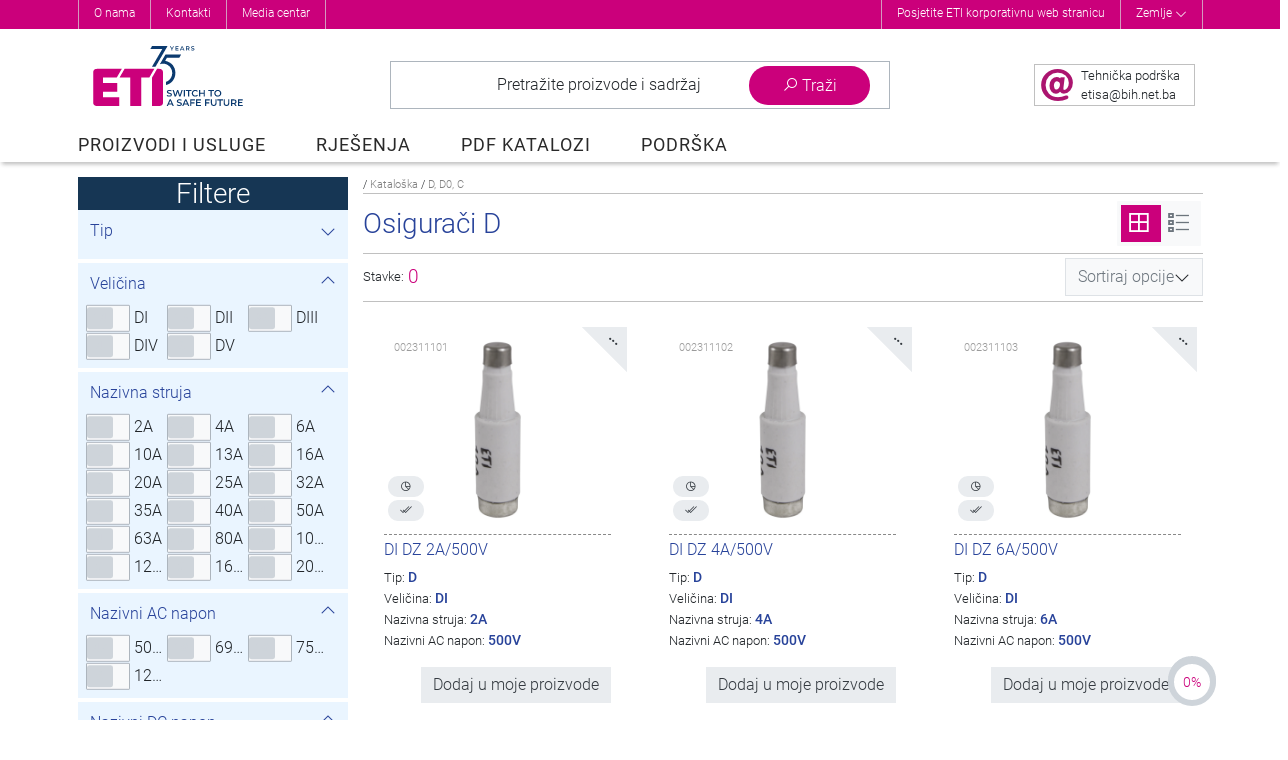

--- FILE ---
content_type: text/html; charset=utf-8
request_url: https://www.eti.ba/proizvodi-i-usluge/d-d0-c/osiguraci-d
body_size: 49683
content:
<!DOCTYPE html>
<html lang="bs-ba" dir="ltr">
<head>
    <meta name="viewport"
          content="width=device-width, initial-scale=1, maximum-scale=1.0, user-scalable=no, shrink-to-fit=no"/>
    <meta name="theme-color" content="#aa0e6f">
    <meta property="og:image" content="https://www.etigroup.eu/images/eti-logo-safe-future-fb.png">

    <meta name="format-detection" content="telephone=no">
    <meta name="format-detection" content="date=no">
    <meta name="format-detection" content="address=no">

		<script>
    window.dataLayer = window.dataLayer || [];
    function gtag()
    {
    }

    function ga()
    {
    }
</script>


	    <link rel="preload" href="/templates/eti_product/fonts/Roboto-Light.woff2" as="font" type="font/woff2" crossorigin/>
    <link rel="preload" href="/templates/eti_product/fonts/Roboto-Regular.woff2" as="font" type="font/woff2"
          crossorigin/>
    <link rel="preload" href="/templates/eti_product/fonts/Roboto-Black.woff2" as="font" type="font/woff2" crossorigin/>

    <meta charset="utf-8" />
	<base href="https://www.eti.ba/proizvodi-i-usluge/d-d0-c/osiguraci-d" />
	<meta name="keywords" content="Leading electrical protection devices manufacturer in the world." />
	<meta name="rights" content="Eti d.o.o. (C) 2025" />
	<meta name="description" content="Leading electrical protection devices manufacturer in the world." />
	<meta name="generator" content="Valkire d.o.o." />
	<title>Osigurači D - Proizvodi i usluge</title>
	<link href="/templates/eti_product/favicon.ico" rel="shortcut icon" type="image/vnd.microsoft.icon" />


    <script src="/templates/eti_product/js/jquery-3.4.1.min.js"></script>
    <script src="/templates/eti_product/js/popper.min.js"></script>
    <script src="/templates/eti_product/js/bootstrap.min.js"></script>

			<link rel="stylesheet" href="/templates/eti_product/css/style.min.css?v=2601169536" />
<script src="/templates/eti_product/js/script.min.js?v=2601169536"></script>
	
</head>

<body class="site com_etistore view-search  lang-bs-ba">
<div class="top-anchor" id="top-anchor"></div>
<div class="body" id="top">
			<div class="header-wrapper">

    <div class="header-top">
        <div class="container">
            <button class="btn float-right d-lg-none text-white" id="closeOptions">
                <i class="las la-times"></i>
            </button>

            <div class="row">
                <div class="col-12 col-lg-6 header-top-left" style="">
                    		<div class="moduletable">
						<ul class="nav menu mod-list">
<li class="item-1898 parent"><a href="/o-nama" >O nama</a></li><li class="item-1908"><a href="/o-nama/poslovni-kontakti" >Kontakti</a></li><li class="item-1909 parent"><a href="/media-centar/novi-proizvodi" >Media centar</a></li></ul>
		</div>
	
                </div>
                <div class="col-12 col-lg-6 header-top-right" style="">
                    		<div class="moduletable">
						
<script>
    jQuery(document).ready(function ()
    {
        jQuery('#link-countries').click(function (event)
        {
            event.preventDefault();
            event.stopPropagation();
            jQuery('.mod-eti-header.countries').slideToggle();
            jQuery('#link-countries .las').toggleClass('rotate-180');
        });

        jQuery('.mod-eti-header.countries .box-close').click(function ()
        {
            jQuery('.mod-eti-header.countries').slideToggle();
        });
        
        jQuery('body').click(function ()
        {
            jQuery('.mod-eti-header.countries').slideUp();
        });

    });
</script>

<div class="mod-eti-header links">
    <div style="">
        <ul>
            <li><a href="https://www.etigroup.eu/corporate">Posjetite ETI korporativnu web stranicu</a></li>
            <!-- ODSTRANJENO DOMEN !!
            //             -->
            <li><a id="link-countries" href="#">Zemlje <i class="las la-angle-down align-middle"></i> </a></li>        
        </ul>        
    </div>
    
</div>
		</div>
			<div class="moduletable">
						<div class="mod-eti-header mobile d-lg-none">

    <nav class="navigation">
        <ul>
            <li>
                <a href="https://www.eti.ba//corporate">Posjetite ETI korporativnu web stranicu</a>
            </li>                        
            <li class="countries">
                <span>Zemlje</span>
            </li>
        </ul>
    </nav>

    <nav class="languages">

        <ul class="row">
                                            
                <li class="col-6 col-md-4">
                    <a href="https://www.eti.si" class="language">                    
                        <img src="/modules/mod_eti_header/assets/images/icon_flag_sl.png" class="img-fluid" alt="Slovenija">
                        <span class="title">Slovenija</span>
                    </a>
                </li>

                                            
                <li class="col-6 col-md-4">
                    <a href="https://www.eti.ba" class="language">                    
                        <img src="/modules/mod_eti_header/assets/images/icon_flag_bs.png" class="img-fluid" alt="Bosna i Hercegovina">
                        <span class="title">Bosna i Hercegovina</span>
                    </a>
                </li>

                                            
                <li class="col-6 col-md-4">
                    <a href="https://www.eti-de.de" class="language">                    
                        <img src="/modules/mod_eti_header/assets/images/icon_flag_de.png" class="img-fluid" alt="Njemačka">
                        <span class="title">Njemačka</span>
                    </a>
                </li>

                                            
                <li class="col-6 col-md-4">
                    <a href="https://www.etibaltus.lt" class="language">                    
                        <img src="/modules/mod_eti_header/assets/images/icon_flag_lt.png" class="img-fluid" alt="Litvanija">
                        <span class="title">Litvanija</span>
                    </a>
                </li>

                                            
                <li class="col-6 col-md-4">
                    <a href="https://www.etipolam.com.pl" class="language">                    
                        <img src="/modules/mod_eti_header/assets/images/icon_flag_pl.png" class="img-fluid" alt="Poljska">
                        <span class="title">Poljska</span>
                    </a>
                </li>

                                            
                <li class="col-6 col-md-4">
                    <a href="https://www.etib.rs" class="language">                    
                        <img src="/modules/mod_eti_header/assets/images/icon_flag_sr.png" class="img-fluid" alt="Srbija">
                        <span class="title">Srbija</span>
                    </a>
                </li>

                                            
                <li class="col-6 col-md-4">
                    <a href="https://www.etielektroelement.sk" class="language">                    
                        <img src="/modules/mod_eti_header/assets/images/icon_flag_sk.png" class="img-fluid" alt="Slovačka">
                        <span class="title">Slovačka</span>
                    </a>
                </li>

                                            
                <li class="col-6 col-md-4">
                    <a href="https://www.etielektroelement.cz" class="language">                    
                        <img src="/modules/mod_eti_header/assets/images/icon_flag_cs.png" class="img-fluid" alt="Češka republika">
                        <span class="title">Češka republika</span>
                    </a>
                </li>

                                            
                <li class="col-6 col-md-4">
                    <a href="https://www.eti.ua" class="language">                    
                        <img src="/modules/mod_eti_header/assets/images/icon_flag_uk.png" class="img-fluid" alt="Ukrajina">
                        <span class="title">Ukrajina</span>
                    </a>
                </li>

                                                                                
                <li class="col-6 col-md-4">
                    <a href="https://www.eti.hr" class="language">                    
                        <img src="/modules/mod_eti_header/assets/images/icon_flag_hr.png" class="img-fluid" alt="Hrvatska">
                        <span class="title">Hrvatska</span>
                    </a>
                </li>

                                            
                <li class="col-6 col-md-4">
                    <a href="https://www.eti-hu.hu" class="language">                    
                        <img src="/modules/mod_eti_header/assets/images/icon_flag_hu.png" class="img-fluid" alt="Madžarska">
                        <span class="title">Madžarska</span>
                    </a>
                </li>

                                            
                <li class="col-6 col-md-4">
                    <a href="https://www.etigroup.lv" class="language">                    
                        <img src="/modules/mod_eti_header/assets/images/icon_flag_lv.png" class="img-fluid" alt="Latvija">
                        <span class="title">Latvija</span>
                    </a>
                </li>

                                            
                <li class="col-6 col-md-4">
                    <a href="https://www.etigroup.eu" class="language">                    
                        <img src="/modules/mod_eti_header/assets/images/icon_flag_bg.png" class="img-fluid" alt="Bugarska">
                        <span class="title">Bugarska</span>
                    </a>
                </li>

                                            
                <li class="col-6 col-md-4">
                    <a href="https://www.etigroup.ro" class="language">                    
                        <img src="/modules/mod_eti_header/assets/images/icon_flag_ro.png" class="img-fluid" alt="Romunija">
                        <span class="title">Romunija</span>
                    </a>
                </li>

                                                        </ul>        
    </nav>

</div>
		</div>
	
                </div>                                                                                                                                                             
            </div>

        </div>                    
        <button class="btn" id="showOptions">
            <i class="las la-2x la-ellipsis-h"></i>
        </button>
        
            </div> 

    <div>
        		<div class="moduletable">
						<div class="mod-eti-header countries" style="display: none;">
    <div class="container">
        <div class="row">
            <div class="title col-md-6">                
                Izaberi svoju zemlju:              
            </div>
            <div class="title col-md-6 text-right">
                                    <a href="//www.etigroup.eu">
                        <i class="las la-globe-europe"></i> Eti Global Site                    </a>
                            </div>
        </div>

        <ul class="row wrapper list-unstyled">
            
                
                                
                <li class="col-md-3 col-xl-2 countrie">                    
                    <a href="https://www.eti.si">
                        <div class="d-flex align-items-center">
                            <div><img src="/modules/mod_eti_header/assets/images/icon_flag_sl.png" alt="Slovenija" /></div>
                            <div class="label">Slovenija </div>
                        </div>                                                
                    </a>
                </li>

            
                
                                
                <li class="col-md-3 col-xl-2 countrie">                    
                    <a href="https://www.eti.ba">
                        <div class="d-flex align-items-center">
                            <div><img src="/modules/mod_eti_header/assets/images/icon_flag_bs.png" alt="Bosna i Hercegovina" /></div>
                            <div class="label">Bosna i Hercegovina </div>
                        </div>                                                
                    </a>
                </li>

            
                
                                
                <li class="col-md-3 col-xl-2 countrie">                    
                    <a href="https://www.eti-de.de">
                        <div class="d-flex align-items-center">
                            <div><img src="/modules/mod_eti_header/assets/images/icon_flag_de.png" alt="Njemačka" /></div>
                            <div class="label">Njemačka </div>
                        </div>                                                
                    </a>
                </li>

            
                
                                
                <li class="col-md-3 col-xl-2 countrie">                    
                    <a href="https://www.etibaltus.lt">
                        <div class="d-flex align-items-center">
                            <div><img src="/modules/mod_eti_header/assets/images/icon_flag_lt.png" alt="Litvanija" /></div>
                            <div class="label">Litvanija </div>
                        </div>                                                
                    </a>
                </li>

            
                
                                
                <li class="col-md-3 col-xl-2 countrie">                    
                    <a href="https://www.etipolam.com.pl">
                        <div class="d-flex align-items-center">
                            <div><img src="/modules/mod_eti_header/assets/images/icon_flag_pl.png" alt="Poljska" /></div>
                            <div class="label">Poljska </div>
                        </div>                                                
                    </a>
                </li>

            
                
                                
                <li class="col-md-3 col-xl-2 countrie">                    
                    <a href="https://www.etib.rs">
                        <div class="d-flex align-items-center">
                            <div><img src="/modules/mod_eti_header/assets/images/icon_flag_sr.png" alt="Srbija" /></div>
                            <div class="label">Srbija </div>
                        </div>                                                
                    </a>
                </li>

            
                
                                
                <li class="col-md-3 col-xl-2 countrie">                    
                    <a href="https://www.etielektroelement.sk">
                        <div class="d-flex align-items-center">
                            <div><img src="/modules/mod_eti_header/assets/images/icon_flag_sk.png" alt="Slovačka" /></div>
                            <div class="label">Slovačka </div>
                        </div>                                                
                    </a>
                </li>

            
                
                                
                <li class="col-md-3 col-xl-2 countrie">                    
                    <a href="https://www.etielektroelement.cz">
                        <div class="d-flex align-items-center">
                            <div><img src="/modules/mod_eti_header/assets/images/icon_flag_cs.png" alt="Češka republika" /></div>
                            <div class="label">Češka republika </div>
                        </div>                                                
                    </a>
                </li>

            
                
                                
                <li class="col-md-3 col-xl-2 countrie">                    
                    <a href="https://www.eti.ua">
                        <div class="d-flex align-items-center">
                            <div><img src="/modules/mod_eti_header/assets/images/icon_flag_uk.png" alt="Ukrajina" /></div>
                            <div class="label">Ukrajina </div>
                        </div>                                                
                    </a>
                </li>

            
                                    
                
                                
                <li class="col-md-3 col-xl-2 countrie">                    
                    <a href="https://www.eti.hr">
                        <div class="d-flex align-items-center">
                            <div><img src="/modules/mod_eti_header/assets/images/icon_flag_hr.png" alt="Hrvatska" /></div>
                            <div class="label">Hrvatska </div>
                        </div>                                                
                    </a>
                </li>

            
                
                                
                <li class="col-md-3 col-xl-2 countrie">                    
                    <a href="https://www.eti-hu.hu">
                        <div class="d-flex align-items-center">
                            <div><img src="/modules/mod_eti_header/assets/images/icon_flag_hu.png" alt="Madžarska" /></div>
                            <div class="label">Madžarska </div>
                        </div>                                                
                    </a>
                </li>

            
                
                                
                <li class="col-md-3 col-xl-2 countrie">                    
                    <a href="https://www.etigroup.lv">
                        <div class="d-flex align-items-center">
                            <div><img src="/modules/mod_eti_header/assets/images/icon_flag_lv.png" alt="Latvija" /></div>
                            <div class="label">Latvija </div>
                        </div>                                                
                    </a>
                </li>

            
                
                                
                <li class="col-md-3 col-xl-2 countrie">                    
                    <a href="https://www.etigroup.eu">
                        <div class="d-flex align-items-center">
                            <div><img src="/modules/mod_eti_header/assets/images/icon_flag_bg.png" alt="Bugarska" /></div>
                            <div class="label">Bugarska </div>
                        </div>                                                
                    </a>
                </li>

            
                
                                
                <li class="col-md-3 col-xl-2 countrie">                    
                    <a href="https://www.etigroup.ro">
                        <div class="d-flex align-items-center">
                            <div><img src="/modules/mod_eti_header/assets/images/icon_flag_ro.png" alt="Romunija" /></div>
                            <div class="label">Romunija </div>
                        </div>                                                
                    </a>
                </li>

            
                                            </ul>
        <div class="box-close"><i class="fa fa-chevron-up" aria-hidden="true" ></i></div>
    </div>
</div>
		</div>
	
    </div> 

    <div class="container header-container">    
        <header class="header">                                                        
            <div class="row header-body align-items-center align-items-md-stretch">
                <div class="col-lg-2 col-6 order-1 order-lg-1 pl-2 pl-lg-0">
                    <div id="dj-megamenu95mobileWrap" class="d-lg-none">
                    </div>
                    <a href="/" class="logo-url">
                        <picture>
                            <source srcset="https://www.eti.ba//templates/eti_product/images/eti-logo-safe-future-75-short.svg" media="(max-width: 1200px)" />
                            <img class="logo logo75" src="https://www.eti.ba//templates/eti_product/images/eti-logo-safe-future-75.svg" alt="ETI" />
                        </picture>
                                            </a>
                </div>
                <div class="col-lg-8 col-12 search-wrapper order-3 order-lg-2" >
                    		<div class="moduletable">
						<div class="search-container empty module" id="search-container">
    <span class="breakpoint d-none">

    </span>
    <div class="row search-list">
        <div class="col-auto search-logo">
            <img src="/components/com_etistore/assets/images/eti-logo.png"
                 aria-hidden="true"
                 alt="ETI Logo" class="img-fluid"/>
        </div>
        <div class="col search-item">
            <div class="input">
                <button class="btn btn-search" data-target="#search-content">
					Pretražite proizvode i sadržaj                </button>
                <div class="form-group">
                    <label for="search-content" class="sr-only">
						Svuda                    </label>
                    <input type="search"
                           id="search-content"
                           autocomplete="off"
                           placeholder="<i></i>Type to search..."
                           data-list="#search-dropdown"
                           class="form-control"/>
                </div>
            </div>
            <div class="filters">
                <label for="filter-type">
					Traži:                </label>
                <button class="search-selected-filter"
                        id="search-selected-filter"
                        aria-controls="filter-type"
                        aria-expanded="false">
					<span>Svuda</span>
                    <i class="la la-angle-down float-right"></i>
                </button>
                <fieldset class="switch-toggle" id="filter-type">

                    <input id="search-filter-global"
                           name="filter-type"
                           type="radio"
                           checked
                           autocomplete="off"
                           aria-label="Svuda"
                           value="0">
                    <label for="search-filter-global">
						Svuda                    </label>

                    <input id="search-filter-products"
                           name="filter-type"
                           autocomplete="off"
                           type="radio"
                           aria-label="Proizvodi"
                           value="1">
                    <label for="search-filter-products">
						Proizvodi                    </label>

                    <input id="search-filter-groups"
                           name="filter-type"
                           autocomplete="off"
                           type="radio"
                           aria-label="Kategorije"
                           value="2">
                    <label for="search-filter-groups">
						Kategorije                    </label>

                    <input id="search-filter-content"
                           name="filter-type"
                           autocomplete="off"
                           type="radio"
                           aria-label="Sadržaj"
                           value="3">
                    <label for="search-filter-content">
						Sadržaj                    </label>

                    <a class="btn btn-primary" aria-hidden="true"></a>
                </fieldset>
            </div>
        </div>
        <div class="col-auto search-options">
            <button class="btn btn-options"
                    id="search-toggle"
                    data-target="#search-levels"
                    id="search-button">
                <i class="la la-search"></i>
                <i class="la la-times"></i>
                <span class="title">
                    Traži                </span>
            </button>
        </div>

    </div>

    <div class="search-dropdown" id="search-dropdown">
        <div class="container">
            <div class="messages text-center">
                <i class="la la-4x la-question-circle d-block text-gray-300"></i>
                <span class="empty text-gray-500">
                    Otkucajte nekoliko riječi da pronađete sadržaj eg:<br><strong>fuse</strong>,<strong>arrestor</strong>,<strong>00110115 technical</strong>...                </span>
            </div>
            <div class="results">
            </div>
        </div>
        <div class="foot">
            <div class="container">
                <h5 class="header">
					Nedavne pretrage                </h5>
                <ul class="list">
                </ul>
            </div>
        </div>
    </div>
</div>

<div class="search-popup">
</div>		</div>
	                                    
                </div>
                <div class="col-lg-2 col-6 icons-wrapper align-self-center text-right order-2 order-lg-3">
                    		<div class="moduletable">
						   
<div class="btn  text-center" id="showInfoMail">
    <div class="info-contianer d-flex align-items-center h-100 overflow-hidden">
        <span class="col-lg-auto text-lg-right  px-0">
            <img class="img-fluid align-middle" src="/templates/eti_product/images/eti-at-32.png" alt=""/>
        </span>

        <span class="col text-nowrap text-small text-lg-left pl-1 px-xl-2 tech-link">
            <span class="d-none d-xl-inline">
                Tehnička podrška<br>
            </span>
            <span id="cloakb4bb6e82abd276aa97b3480433404d94">This email address is being protected from spambots. You need JavaScript enabled to view it.</span><script>
				document.getElementById('cloakb4bb6e82abd276aa97b3480433404d94').innerHTML = '';
				var prefix = '&#109;a' + 'i&#108;' + '&#116;o';
				var path = 'hr' + 'ef' + '=';
				var addyb4bb6e82abd276aa97b3480433404d94 = '&#101;t&#105;s&#97;' + '&#64;';
				addyb4bb6e82abd276aa97b3480433404d94 = addyb4bb6e82abd276aa97b3480433404d94 + 'b&#105;h' + '&#46;' + 'n&#101;t' + '&#46;' + 'b&#97;?s&#117;bj&#101;ct=T&#101;hn&#105;čk&#97; p&#111;dr&scaron;k&#97;';
				var addy_textb4bb6e82abd276aa97b3480433404d94 = '&#101;t&#105;s&#97;' + '&#64;' + 'b&#105;h' + '&#46;' + 'n&#101;t' + '&#46;' + 'b&#97;';document.getElementById('cloakb4bb6e82abd276aa97b3480433404d94').innerHTML += '<a ' + path + '\'' + prefix + ':' + addyb4bb6e82abd276aa97b3480433404d94 + '\'>'+addy_textb4bb6e82abd276aa97b3480433404d94+'<\/a>';
		</script>        </span>
    </div>
</div>

<button class="btn p-1 d-lg-none" id="showSearch">
    <i class="la la-2x la-search"></i>
    <span class="sr-only">Show search</span>
</button>

    
    <button class="btn p-1 d-none" id="showCart">
        <span class="cart-count badge-primary badge-pill">0</span>
        <i class="las la-2x text-yellow la-star text-black"></i><small>Moji proizvodi</small>
        <span class="sr-only">Show cart content</span>
    </button>
    
<button class="btn p-1 d-lg-none" id="closeOver">
    <i class="la la-2x la-times"></i>
    <span class="sr-only">Close cart/search/filter</span>
</button>
<button class="btn d-lg-none" id="closeFilters">
    <i class="la la-2x la-filter"></i><span class="align-middle count">Filter</span>
</button>		</div>
	 
                </div>
            </div>

            <div class="row">
                <div class="col-md-12 d-lg-block d-none">
                    		<div class="moduletable product-services">
						
<div class="dj-megamenu-wrapper">


<ul id="dj-megamenu95" class="dj-megamenu dj-megamenu-eti horizontalMenu  product-services"
	data-options='{"wrap":null,"animIn":"fadeInUp","animOut":"fadeOutDown","animSpeed":"normal","openDelay":"250","closeDelay":"250","event":"mouseenter","fixed":"0","offset":"0","theme":"eti","direction":"ltr","wcag":"1"}' data-trigger="992">
<li class="dj-up itemid1915 first fullsub parent"><a class="dj-up_a  " href="/proizvodi-i-usluge" ><span class="dj-drop" >Proizvodi i usluge<em class="arrow" aria-hidden="true"></em></span></a><div class="dj-subwrap  single_column subcols1" style="width: 100%;"><div class="dj-subwrap-in" style="width: 100%;"><div class="dj-subcol" style="width:100%"><ul class="dj-submenu"><li class="itemid2990 first withmodule"><div class="modules-wrap">		<div class="moduletable">
						
<script>
    var $menuTimer = null;
    var __urlImage = 'https://www.etigroup.eu/images/product_db/';
    var __defaultTree = 'international';
    
    jQuery( document ).ready(function() 
    {                      
        MenuStoreInit();          
    });
    
    function MenuStoreInit() 
    {
        jQuery('#eti-store-menu-scroll li').on('click mouseover', function(e) {            
            if (jQuery(this).find('a').attr('href') == '#' || e.type == 'mouseover') 
            {
                event.preventDefault();
                var id = $(this).data('id'); 
                if ($menuTimer != null) clearTimeout($menuTimer);
                $menuTimer = setTimeout(function(){ MenuStoreChangeTo(id); }, 300);
            }
        });                       
        
        jQuery('.eti-menu-product-and-services .levels-other a').on('mouseover', function() {
            var image = jQuery(this).parent().data('image');
            if (typeof image !== 'undefined'){
                jQuery('#img-menu-weblevel').attr('src', image);
                jQuery('#img-menu-weblevel').AddSmartAnimaTrans('fadeInRight');
            }
            else {
                jQuery('#img-menu-weblevel').hide();
            }
        });   
        
        jQuery('.eti-menu-product-and-services .levels-other').on('mouseover', function() {
            if ($menuTimer != null) clearTimeout($menuTimer);
        });
        
        jQuery('.eti-menu-product-and-services .tree-type div.active').on('mouseover', function() {
            //var id = $(this).data('id');
            //if ($menuTimer != null) clearTimeout($menuTimer);
            //$menuTimer = setTimeout(function(){ MenuStoreChangeTo(id); }, 300);
        });
        
        jQuery('.eti-menu-product-and-services .tree-type div').on('click', function() {
            var id = $(this).data('id');
            jQuery('#eti-store-menu-scroll li').addClass('d-none');
            jQuery('#eti-store-menu-scroll .parent-'+id).removeClass('d-none');
            
            jQuery('.eti-menu-product-and-services .tree-type div').removeClass('active');
            $(this).addClass('active');
            
            MenuStoreChangeTo(id);
        });
        
        if (__defaultTree == 'catalogue') {
            jQuery('.eti-menu-product-and-services .tree-type .tree-2').trigger('click');
        }
        
        jQuery('.eti-menu-product-and-services .intro .page-actions .las').on('click', function() 
        {            
            section = jQuery(this).closest('section');
            page = section.data('page');                        
            if (page == 1) {
                page = 2;                
                section.find('.la-angle-right').addClass('d-none');
                section.find('.la-angle-left').removeClass('d-none');
            }
            else 
            { 
                page = 1;                 
                section.find('.la-angle-right').removeClass('d-none');
                section.find('.la-angle-left').addClass('d-none');
            }
            
            section.data('page', page);
            section.find('ul li').addClass('d-none');
            section.find('ul .page_'+page).removeClass('d-none');
                        
        });
    }
    
    function MenuStoreChangeTo(id)
    {
        jQuery('.levels-other .level-stack').addClass('d-none').removeClass('d-flex');
        jQuery('#img-menu-weblevel').hide();
        jQuery('.eti-menu-product-and-services section.intro').addClass('d-none');
        
        if (id == 161 || id == 162) {
            jQuery('.eti-menu-product-and-services section.intro.level_'+id).removeClass('d-none');
        }
        else {
            
            jQuery('#eti-store-menu-scroll li').removeClass('active');
            jQuery('#eti-store-menu-scroll li[data-id="' + id + '"]').addClass('active');        

            jQuery('.levels-other .level-'+id).removeClass('d-none').addClass('d-flex').addClass('fadeIn');
            
        }
    }
</script>

<div class="eti-menu-product-and-services">

    <div class="row">
        <!-- LEFT COLUMN -->
        <div class="col-md-4 levels-top" style="">
<!--            <div class="row tree-type">-->
<!--                <div class="tree-1 col-6 active" data-id="161"><span>--><!--</span></div>-->
<!--                <div class="tree-2 col-6" data-id="162"><span>--><!--</span></div>-->
<!--            </div>-->
            <ul class="" id="eti-store-menu-scroll">
                
                    <li class="parent-161  " data-id="15">
                        <a href="/proizvodi-i-usluge/medunarodna/kucista-razvodne-table-oprema" >
                             Kućišta, razvodne table, oprema                            
                                                            <i class="la la-angle-right float-right text-primary" aria-hidden="true"></i>
                                                    </a>
                    </li>

                
                    <li class="parent-161  " data-id="66">
                        <a href="/proizvodi-i-usluge/medunarodna/modularni-zastitni-uredaji" >
                            Modularni zaštitni uređaji                            
                                                            <i class="la la-angle-right float-right text-primary" aria-hidden="true"></i>
                                                    </a>
                    </li>

                
                    <li class="parent-161  " data-id="106">
                        <a href="/proizvodi-i-usluge/medunarodna/prekidaci-i-rastavljaci" >
                            Prekidači i rastavljači                            
                                                            <i class="la la-angle-right float-right text-primary" aria-hidden="true"></i>
                                                    </a>
                    </li>

                
                    <li class="parent-161  " data-id="127">
                        <a href="/proizvodi-i-usluge/medunarodna/air-circuit-breakers-etipower" >
                            Air circuit breakers ETIPOWER                            
                                                            <i class="la la-angle-right float-right text-primary" aria-hidden="true"></i>
                                                    </a>
                    </li>

                
                    <li class="parent-161  " data-id="75">
                        <a href="/proizvodi-i-usluge/medunarodna/odvodnici-prenapona-spd" >
                            Odvodnici prenapona SPD                            
                                                            <i class="la la-angle-right float-right text-primary" aria-hidden="true"></i>
                                                    </a>
                    </li>

                
                    <li class="parent-161  " data-id="324">
                        <a href="/proizvodi-i-usluge/medunarodna/modularne-rotacione-sklopke" >
                            Modularne, rotacione sklopke,                            
                                                            <i class="la la-angle-right float-right text-primary" aria-hidden="true"></i>
                                                    </a>
                    </li>

                
                    <li class="parent-161  " data-id="116">
                        <a href="/proizvodi-i-usluge/medunarodna/sklopke-za-montazu-na-vrata-ilimana" >
                            Sklopke za montažu na vrata ilimana                            
                                                            <i class="la la-angle-right float-right text-primary" aria-hidden="true"></i>
                                                    </a>
                    </li>

                
                    <li class="parent-161  " data-id="332">
                        <a href="/proizvodi-i-usluge/medunarodna/kontakteri" >
                            Kontakteri                            
                                                            <i class="la la-angle-right float-right text-primary" aria-hidden="true"></i>
                                                    </a>
                    </li>

                
                    <li class="parent-161  " data-id="334">
                        <a href="/proizvodi-i-usluge/medunarodna/automatizacija-signalni-i-kontrolni-uredaji" >
                            Automatizacija, signalni i kontrolni uređaji                            
                                                            <i class="la la-angle-right float-right text-primary" aria-hidden="true"></i>
                                                    </a>
                    </li>

                
                    <li class="parent-161  " data-id="302">
                        <a href="/proizvodi-i-usluge/medunarodna/uredaji-za-merenje-i-nadzor" >
                            Uređaji za merenje i nadzor                            
                                                            <i class="la la-angle-right float-right text-primary" aria-hidden="true"></i>
                                                    </a>
                    </li>

                
                    <li class="parent-161  " data-id="113">
                        <a href="/proizvodi-i-usluge/medunarodna/transformatori-i-napojne-jedinice" >
                            Transformatori i napojne jedinice                            
                                                            <i class="la la-angle-right float-right text-primary" aria-hidden="true"></i>
                                                    </a>
                    </li>

                
                    <li class="parent-161  " data-id="91">
                        <a href="/proizvodi-i-usluge/medunarodna/line-up-terminali-za-th35" >
                            Line-up terminali za TH35                            
                                                            <i class="la la-angle-right float-right text-primary" aria-hidden="true"></i>
                                                    </a>
                    </li>

                
                    <li class="parent-161  " data-id="350">
                        <a href="/proizvodi-i-usluge/medunarodna/osiguraci-d-d0-c" >
                            Osigurači D, D0, C                            
                                                            <i class="la la-angle-right float-right text-primary" aria-hidden="true"></i>
                                                    </a>
                    </li>

                
                    <li class="parent-161  " data-id="355">
                        <a href="/proizvodi-i-usluge/medunarodna/nv-nh-osiguraci" >
                            NV/NH Osigurači                            
                                                            <i class="la la-angle-right float-right text-primary" aria-hidden="true"></i>
                                                    </a>
                    </li>

                
                    <li class="parent-161  " data-id="58">
                        <a href="/proizvodi-i-usluge/medunarodna/osiguraci-za-srednji-napon" >
                            Osigurači za srednji napon                            
                                                            <i class="la la-angle-right float-right text-primary" aria-hidden="true"></i>
                                                    </a>
                    </li>

                
                    <li class="parent-161  " data-id="360">
                        <a href="/proizvodi-i-usluge/medunarodna/fotonaponski-baterijski-osiguraci-i-uredaji" >
                            Fotonaponski, baterijski osigurači i uređaji                            
                                                            <i class="la la-angle-right float-right text-primary" aria-hidden="true"></i>
                                                    </a>
                    </li>

                
                    <li class="parent-161  " data-id="545">
                        <a href="/proizvodi-i-usluge/medunarodna/ev-stanica-za-punjenje-eticharge" >
                            eV stanica za punjenje ETICHARGE                            
                                                            <i class="la la-angle-right float-right text-primary" aria-hidden="true"></i>
                                                    </a>
                    </li>

                
                    <li class="parent-161  " data-id="57">
                        <a href="/proizvodi-i-usluge/medunarodna/osiguraci-za-specijalne-namene" >
                            Osigurači za specijalne namene                            
                                                            <i class="la la-angle-right float-right text-primary" aria-hidden="true"></i>
                                                    </a>
                    </li>

                
                    <li class="parent-161  " data-id="56">
                        <a href="/proizvodi-i-usluge/medunarodna/ultra-brzi-osiguraci-zastita-poluprovodnika" >
                            Ultra brzi osigurači, zaštita poluprovodnika                            
                                                            <i class="la la-angle-right float-right text-primary" aria-hidden="true"></i>
                                                    </a>
                    </li>

                
                    <li class="parent-161  " data-id="318">
                        <a href="/proizvodi-i-usluge/medunarodna/kompenzacija-reaktivne-energije" >
                            Kompenzacija reaktivne energije                            
                                                            <i class="la la-angle-right float-right text-primary" aria-hidden="true"></i>
                                                    </a>
                    </li>

                
                    <li class="parent-161  " data-id="90">
                        <a href="/proizvodi-i-usluge/medunarodna/industrijski-utikaci-uticnice-i-industrijske-razvodne-kutije" >
                            Industrijski utikači, utičnice i industrijske razvodne kutije                            
                                                            <i class="la la-angle-right float-right text-primary" aria-hidden="true"></i>
                                                    </a>
                    </li>

                
                    <li class="parent-161  " data-id="59">
                        <a href="/proizvodi-i-usluge/medunarodna/starteri" >
                            Starteri                            
                                                            <i class="la la-angle-right float-right text-primary" aria-hidden="true"></i>
                                                    </a>
                    </li>

                
                    <li class="parent-161  " data-id="1">
                        <a href="/proizvodi-i-usluge/medunarodna/60-mm-busbar-sistem" >
                            60 mm busbar sistem                            
                                                            <i class="la la-angle-right float-right text-primary" aria-hidden="true"></i>
                                                    </a>
                    </li>

                
                    <li class="parent-161  " data-id="129">
                        <a href="https://www.etiproplast.si/en/" target="_blank">
                            Alati i oprema                            
                                                            <i class="la la la-external-link-alt float-right" aria-hidden="true"></i>
                                                    </a>
                    </li>

                
                    <li class="parent-161  " data-id="130">
                        <a href="http://www.etiproplast.si/en/" target="_blank">
                            Plastika                            
                                                            <i class="la la la-external-link-alt float-right" aria-hidden="true"></i>
                                                    </a>
                    </li>

                            </ul>
            <div class="row bottom">
                <div class="col-12">
                    <button class="btn bg-transparent border-0 w-100 text-primary p-0 m-0" id="eti-store-menu-scroll-bottom">
                        <i class="la la-angle-down" aria-hidden="true"></i>
                    </button>
                </div>                
            </div>

        </div>
        <!-- RIGHT COLUMN -->
        <div class="col-md-8 levels-other" style="">
            <div class="row">
            <div class="col-md-11">            
            
                <div class="level-stack animated level-15 d-none flex-column flex-wrap" style="">
                     
                        <div>
                            <div class="parent" data-image="https://www.etigroup.eu/images/product_db/levels/images/level_image_368.png" >
                            
                                                                <a href="/proizvodi-i-usluge/kucista-razvodne-table-oprema/razvodne-table-i-kucista" class="" data-levelid="368">
                                    <i class="la la la-angle-right" aria-hidden="true"></i>
                                    Razvodne table i kućišta                                </a>
                                                            </div>

                            
<ul>
    
        <li data-image="https://www.etigroup.eu/images/product_db/levels/images/level_image_23.png" >
                            <a href="/proizvodi-i-usluge/razvodne-table-i-kucista/zidne-plasticne-table-ip40" class="">
                    <i class="la la la-angle-right" aria-hidden="true"></i>
                    Zidne plastične table IP40                
                </a>
            
                    </li>

    
        <li data-image="https://www.etigroup.eu/images/product_db/levels/images/level_image_582.png" >
                            <a href="/proizvodi-i-usluge/razvodne-table-i-kucista/modular-metal-enclosures" class="">
                    <i class="la la la-angle-right" aria-hidden="true"></i>
                    Modular metal enclosures                
                </a>
            
                    </li>

    
        <li data-image="https://www.etigroup.eu/images/product_db/levels/images/level_image_26.png" >
                            <a href="/proizvodi-i-usluge/razvodne-table-i-kucista/zidne-plasticne-table-ip65" class="">
                    <i class="la la la-angle-right" aria-hidden="true"></i>
                    Zidne plastične table IP65                
                </a>
            
                    </li>

    
        <li data-image="https://www.etigroup.eu/images/product_db/levels/images/level_image_369.png" >
                            <a href="/proizvodi-i-usluge/razvodne-table-i-kucista/ugradne-plasticne-table-ip40" class="">
                    <i class="la la la-angle-right" aria-hidden="true"></i>
                    Ugradne plastične table IP40                
                </a>
            
                    </li>

    
        <li data-image="https://www.etigroup.eu/images/product_db/levels/images/level_image_140.png" >
                            <a href="/proizvodi-i-usluge/razvodne-table-i-kucista/ugradne-plasticne-table-ip40-sa-metalnim-vratima" class="">
                    <i class="la la la-angle-right" aria-hidden="true"></i>
                    Ugradne plastične table IP40 sa metalnim vratima                
                </a>
            
                    </li>

    
        <li data-image="https://www.etigroup.eu/images/product_db/levels/images/level_image_471.png" >
                            <a href="/proizvodi-i-usluge/razvodne-table-i-kucista/hibridne-ploce-combo" class="">
                    <i class="la la la-angle-right" aria-hidden="true"></i>
                    Hibridne ploče (COMBO)                
                </a>
            
                    </li>

    
        <li data-image="https://www.etigroup.eu/images/product_db/levels/images/level_image_370.png" >
                            <a href="/proizvodi-i-usluge/razvodne-table-i-kucista/visenamjenske-table" class="">
                    <i class="la la la-angle-right" aria-hidden="true"></i>
                    Višenamjenske table                
                </a>
            
                    </li>

    
        <li data-image="https://www.etigroup.eu/images/product_db/levels/images/level_image_22.png" >
                            <a href="/proizvodi-i-usluge/razvodne-table-i-kucista/pribori-za-plasticne-table" class="">
                    <i class="la la la-angle-right" aria-hidden="true"></i>
                    Pribori za plastične table                
                </a>
            
                    </li>

    </ul>                                                    </div>
                     
                        <div>
                            <div class="parent" data-image="https://www.etigroup.eu/images/product_db/levels/images/level_image_305.png" >
                            
                                                                <a href="/proizvodi-i-usluge/kucista-razvodne-table-oprema/prilog-sistem-solid-gsx" class="" data-levelid="305">
                                    <i class="la la la-angle-right" aria-hidden="true"></i>
                                    Prilog sistem SOLID GSX                                </a>
                                                            </div>

                            
<ul>
    
        <li data-image="https://www.etigroup.eu/images/product_db/levels/images/level_image_63.png" >
                            <a href="/proizvodi-i-usluge/prilog-sistem-solid-gsx/zidni-ip66-gt-tip" class="">
                    <i class="la la la-angle-right" aria-hidden="true"></i>
                    Zidni IP66 GT tip                
                </a>
            
                    </li>

    
        <li data-image="https://www.etigroup.eu/images/product_db/levels/images/level_image_376.png" >
                            <a href="/proizvodi-i-usluge/prilog-sistem-solid-gsx/montaza-na-zid-ip41-44-dubina-160mm-n-z" class="">
                    <i class="la la la-angle-right" aria-hidden="true"></i>
                    Montaža na zid IP41(44) dubina 160mm n/ž                
                </a>
            
                    </li>

    
        <li data-image="https://www.etigroup.eu/images/product_db/levels/images/level_image_306.png" >
                            <a href="/proizvodi-i-usluge/prilog-sistem-solid-gsx/uzidna-montaza-ip42-44-dubina-160mm-p-z" class="">
                    <i class="la la la-angle-right" aria-hidden="true"></i>
                    Uzidna montaža IP42(44) dubina 160mm p/ž                
                </a>
            
                    </li>

    
        <li data-image="https://www.etigroup.eu/images/product_db/levels/images/level_image_444.png" >
                            <a href="/proizvodi-i-usluge/prilog-sistem-solid-gsx/stojec-i-ip55-65-hkss-tip" class="">
                    <i class="la la la-angle-right" aria-hidden="true"></i>
                    Stojeći IP55 (65) HKSS tip                
                </a>
            
                    </li>

    
        <li data-image="https://www.etigroup.eu/images/product_db/levels/images/level_image_307.png" >
                            <a href="/proizvodi-i-usluge/prilog-sistem-solid-gsx/gsx-sistem-elementi" class="">
                    <i class="la la la-angle-right" aria-hidden="true"></i>
                    GSX sistem elementi                
                </a>
            
                    </li>

    
        <li data-image="https://www.etigroup.eu/images/product_db/levels/images/level_image_377.png" >
                            <a href="/proizvodi-i-usluge/prilog-sistem-solid-gsx/gsx-pribori" class="">
                    <i class="la la la-angle-right" aria-hidden="true"></i>
                    GSX pribori                
                </a>
            
                    </li>

    </ul>                                                    </div>
                     
                        <div>
                            <div class="parent" data-image="https://www.etigroup.eu/images/product_db/levels/images/level_image_32.png" >
                            
                                                                <a href="/proizvodi-i-usluge/kucista-razvodne-table-oprema/samostojeci-kablovski-razdelni-ormari" class="" data-levelid="32">
                                    <i class="la la la-angle-right" aria-hidden="true"></i>
                                    Samostojeći kablovski razdelni ormari                                </a>
                                                            </div>

                            
<ul>
    
        <li data-image="https://www.etigroup.eu/images/product_db/levels/images/level_image_36.png" >
                            <a href="/proizvodi-i-usluge/samostojeci-kablovski-razdelni-ormari/kablovski-razdelni-ormari" class="">
                    <i class="la la la-angle-right" aria-hidden="true"></i>
                    Kablovski razdelni ormari                
                </a>
            
                    </li>

    
        <li data-image="https://www.etigroup.eu/images/product_db/levels/images/level_image_34.png" >
                            <a href="/proizvodi-i-usluge/samostojeci-kablovski-razdelni-ormari/accessories" class="">
                    <i class="la la la-angle-right" aria-hidden="true"></i>
                    Accessories                
                </a>
            
                    </li>

    </ul>                                                    </div>
                     
                        <div>
                            <div class="parent" data-image="https://www.etigroup.eu/images/product_db/levels/images/level_image_414.png" >
                            
                                                                <a href="/proizvodi-i-usluge/kucista-razvodne-table-oprema/sb-s-box-duplo-izolovano-kuciste-ip66-ik10" class="" data-levelid="414">
                                    <i class="la la la-angle-right" aria-hidden="true"></i>
                                    SB (S Box) duplo izolovano kućište IP66, IK10                                </a>
                                                            </div>

                            
<ul>
    
        <li data-image="https://www.etigroup.eu/images/product_db/levels/images/level_image_415.png" >
                            <a href="/proizvodi-i-usluge/sb-s-box-duplo-izolovano-kuciste-ip66-ik10/duplo-izolovano-kuciste-ip66" class="">
                    <i class="la la la-angle-right" aria-hidden="true"></i>
                    Duplo izolovano kućište IP66                
                </a>
            
                    </li>

    
        <li data-image="https://www.etigroup.eu/images/product_db/levels/images/level_image_416.png" >
                            <a href="/proizvodi-i-usluge/sb-s-box-duplo-izolovano-kuciste-ip66-ik10/accessories" class="">
                    <i class="la la la-angle-right" aria-hidden="true"></i>
                    Accessories                
                </a>
            
                    </li>

    </ul>                                                    </div>
                     
                        <div>
                            <div class="parent" data-image="https://www.etigroup.eu/images/product_db/levels/images/level_image_379.png" >
                            
                                                                <a href="/proizvodi-i-usluge/kucista-razvodne-table-oprema/din-sina-th" class="" data-levelid="379">
                                    <i class="la la la-angle-right" aria-hidden="true"></i>
                                    DIN šina TH                                </a>
                                                            </div>

                                                    </div>
                     
                        <div>
                            <div class="parent" data-image="https://www.etigroup.eu/images/product_db/levels/images/level_image_380.png" >
                            
                                                                <a href="/proizvodi-i-usluge/kucista-razvodne-table-oprema/sine" class="" data-levelid="380">
                                    <i class="la la la-angle-right" aria-hidden="true"></i>
                                    Šine                                </a>
                                                            </div>

                                                    </div>
                     
                        <div>
                            <div class="parent" data-image="https://www.etigroup.eu/images/product_db/levels/images/level_image_16.png" >
                            
                                                                <a href="/proizvodi-i-usluge/kucista-razvodne-table-oprema/instalacioni-kanali" class="" data-levelid="16">
                                    <i class="la la la-angle-right" aria-hidden="true"></i>
                                    Instalacioni kanali                                </a>
                                                            </div>

                                                    </div>
                     
                        <div>
                            <div class="parent" data-image="https://www.etigroup.eu/images/product_db/levels/images/level_image_31.png" >
                            
                                                                <a href="/proizvodi-i-usluge/kucista-razvodne-table-oprema/univerzalni-poklopci" class="" data-levelid="31">
                                    <i class="la la la-angle-right" aria-hidden="true"></i>
                                    Univerzalni poklopci                                </a>
                                                            </div>

                                                    </div>
                     
                        <div>
                            <div class="parent" data-image="https://www.etigroup.eu/images/product_db/levels/images/level_image_135.png" >
                            
                                                                <a href="/proizvodi-i-usluge/kucista-razvodne-table-oprema/distributivni-blokovi" class="" data-levelid="135">
                                    <i class="la la la-angle-right" aria-hidden="true"></i>
                                    Distributivni blokovi                                </a>
                                                            </div>

                                                    </div>
                     
                        <div>
                            <div class="parent" data-image="https://www.etigroup.eu/images/product_db/levels/images/level_image_435.png" >
                            
                                                                <a href="/proizvodi-i-usluge/kucista-razvodne-table-oprema/accessories" class="" data-levelid="435">
                                    <i class="la la la-angle-right" aria-hidden="true"></i>
                                    Accessories                                </a>
                                                            </div>

                                                    </div>
                          
                </div>
            
                <div class="level-stack animated level-66 d-none flex-column flex-wrap" style="">
                     
                        <div>
                            <div class="parent" data-image="https://www.etigroup.eu/images/product_db/levels/images/level_image_67.png" >
                            
                                                                <a href="/proizvodi-i-usluge/modularni-zastitni-uredaji/minijaturni-automatski-prekidac-mcb-i-pribori" class="" data-levelid="67">
                                    <i class="la la la-angle-right" aria-hidden="true"></i>
                                    Minijaturni automatski prekidač MCB i pribori                                </a>
                                                            </div>

                            
<ul>
    
        <li data-image="https://www.etigroup.eu/images/product_db/levels/images/level_image_69.png" >
                            <a href="/proizvodi-i-usluge/minijaturni-automatski-prekidac-mcb" class="">
                    <i class="la la la-angle-right" aria-hidden="true"></i>
                    Minijaturni automatski prekidač MCB                
                </a>
            
                    </li>

    
        <li data-image="https://www.etigroup.eu/images/product_db/levels/images/level_image_68.png" >
                            <a href="/proizvodi-i-usluge/minijaturni-automatski-prekidac-mcb-i-pribori/accessories" class="">
                    <i class="la la la-angle-right" aria-hidden="true"></i>
                    Accessories                
                </a>
            
                    </li>

    </ul>                                                    </div>
                     
                        <div>
                            <div class="parent" data-image="https://www.etigroup.eu/images/product_db/levels/images/level_image_72.png" >
                            
                                                                <a href="/proizvodi-i-usluge/prekidaci-sa-diferencijalnom-zastitom-rccb-i-pribori" class="" data-levelid="72">
                                    <i class="la la la-angle-right" aria-hidden="true"></i>
                                    Prekidači sa diferencijalnom zaštitom RCCB i pribori                                </a>
                                                            </div>

                            
<ul>
    
        <li data-image="https://www.etigroup.eu/images/product_db/levels/images/level_image_74.png" >
                            <a href="/proizvodi-i-usluge/prekidaci-sa-diferencijalnom-zastitom-rcc" class="">
                    <i class="la la la-angle-right" aria-hidden="true"></i>
                    Prekidači sa diferencijalnom zaštitom RCC                
                </a>
            
                    </li>

    
        <li data-image="https://www.etigroup.eu/images/product_db/levels/images/level_image_73.png" >
                            <a href="/proizvodi-i-usluge/prekidaci-sa-diferencijalnom-zastitom-rccb-i-pribori/accessories" class="">
                    <i class="la la la-angle-right" aria-hidden="true"></i>
                    Accessories                
                </a>
            
                    </li>

    </ul>                                                    </div>
                     
                        <div>
                            <div class="parent" data-image="https://www.etigroup.eu/images/product_db/levels/images/level_image_70.png" >
                            
                                                                <a href="/proizvodi-i-usluge/modularni-zastitni-uredaji/rezidualna-i-prekostrujna-zastita-rcbo-i-pribori" class="" data-levelid="70">
                                    <i class="la la la-angle-right" aria-hidden="true"></i>
                                    Rezidualna i prekostrujna zaštita RCBO i pribori                                </a>
                                                            </div>

                            
<ul>
    
        <li data-image="https://www.etigroup.eu/images/product_db/levels/images/level_image_475.png" >
                            <a href="/proizvodi-i-usluge/residualna-i-prekostrujna-zastita-rcbo" class="">
                    <i class="la la la-angle-right" aria-hidden="true"></i>
                    Residualna i prekostrujna zaštita RCBO                
                </a>
            
                    </li>

    
        <li data-image="https://www.etigroup.eu/images/product_db/levels/images/level_image_476.png" >
                            <a href="/proizvodi-i-usluge/rezidualna-i-prekostrujna-zastita-rcbo-i-pribori/accessories" class="">
                    <i class="la la la-angle-right" aria-hidden="true"></i>
                    Accessories                
                </a>
            
                    </li>

    </ul>                                                    </div>
                     
                        <div>
                            <div class="parent" data-image="https://www.etigroup.eu/images/product_db/levels/images/level_image_71.png" >
                            
                                                                <a href="/proizvodi-i-usluge/modularni-zastitni-uredaji/dodatni-blok-difo-za-diferencijalnu-zastitu" class="" data-levelid="71">
                                    <i class="la la la-angle-right" aria-hidden="true"></i>
                                    Dodatni blok DIFO za diferencijalnu zaštitu                                </a>
                                                            </div>

                                                    </div>
                     
                        <div>
                            <div class="parent" data-image="https://www.etigroup.eu/images/product_db/levels/images/level_image_103.png" >
                            
                                                                <a href="/proizvodi-i-usluge/modularni-zastitni-uredaji/motorni-zastitni-prekidaci-i-pribori" class="" data-levelid="103">
                                    <i class="la la la-angle-right" aria-hidden="true"></i>
                                    Motorni zaštitni prekidači i pribori                                </a>
                                                            </div>

                            
<ul>
    
        <li data-image="https://www.etigroup.eu/images/product_db/levels/images/level_image_105.png" >
                            <a href="/proizvodi-i-usluge/motorni-zastitni-prekidaci-i-pribori/motorni-zastitni-prekidac" class="">
                    <i class="la la la-angle-right" aria-hidden="true"></i>
                    Motorni zaštitni prekidač                 
                </a>
            
                    </li>

    
        <li data-image="https://www.etigroup.eu/images/product_db/levels/images/level_image_104.png" >
                            <a href="/proizvodi-i-usluge/motorni-zastitni-prekidaci-i-pribori/accessories" class="">
                    <i class="la la la-angle-right" aria-hidden="true"></i>
                    Accessories                
                </a>
            
                    </li>

    </ul>                                                    </div>
                          
                </div>
            
                <div class="level-stack animated level-106 d-none flex-column flex-wrap" style="">
                     
                        <div>
                            <div class="parent" data-image="https://www.etigroup.eu/images/product_db/levels/images/level_image_108.png" >
                            
                                                                <a href="/proizvodi-i-usluge/prekidaci-i-rastavljaci/prekidaci-20-1600a" class="" data-levelid="108">
                                    <i class="la la la-angle-right" aria-hidden="true"></i>
                                    Prekidači 20-1600A                                </a>
                                                            </div>

                                                    </div>
                     
                        <div>
                            <div class="parent" data-image="https://www.etigroup.eu/images/product_db/levels/images/level_image_388.png" >
                            
                                                                <a href="/proizvodi-i-usluge/prekidaci-i-rastavljaci/prekidaci-mccb" class="" data-levelid="388">
                                    <i class="la la la-angle-right" aria-hidden="true"></i>
                                    Prekidači MCCB                                </a>
                                                            </div>

                                                    </div>
                     
                        <div>
                            <div class="parent" data-image="https://www.etigroup.eu/images/product_db/levels/images/level_image_389.png" >
                            
                                                                <a href="/proizvodi-i-usluge/prekidaci-i-rastavljaci/sklopke-rastavljaci-125-1600a" class="" data-levelid="389">
                                    <i class="la la la-angle-right" aria-hidden="true"></i>
                                    Sklopke rastavljači 125-1600A                                </a>
                                                            </div>

                                                    </div>
                     
                        <div>
                            <div class="parent" data-image="https://www.etigroup.eu/images/product_db/levels/images/level_image_390.png" >
                            
                                                                <a href="/proizvodi-i-usluge/prekidaci-i-rastavljaci/prekidaci-sa-zastitom-na-diferencijalnu-struju" class="" data-levelid="390">
                                    <i class="la la la-angle-right" aria-hidden="true"></i>
                                    Prekidači sa zaštitom na diferencijalnu struju                                </a>
                                                            </div>

                                                    </div>
                     
                        <div>
                            <div class="parent" data-image="https://www.etigroup.eu/images/product_db/levels/images/level_image_107.png" >
                            
                                                                <a href="/proizvodi-i-usluge/prekidaci-i-rastavljaci/accessories" class="" data-levelid="107">
                                    <i class="la la la-angle-right" aria-hidden="true"></i>
                                    Accessories                                </a>
                                                            </div>

                                                    </div>
                          
                </div>
            
                <div class="level-stack animated level-127 d-none flex-column flex-wrap" style="">
                     
                        <div>
                            <div class="parent" data-image="https://www.etigroup.eu/images/product_db/levels/images/level_image_561.png" >
                            
                                                                <a href="/proizvodi-i-usluge/air-circuit-breakers-etipower/zracni-prekidaci" class="" data-levelid="561">
                                    <i class="la la la-angle-right" aria-hidden="true"></i>
                                    Zračni prekidači                                </a>
                                                            </div>

                            
<ul>
    
        <li data-image="https://www.etigroup.eu/images/product_db/levels/images/level_image_589.png" >
                            <a href="/proizvodi-i-usluge/zracni-prekidaci/epl-eph-preassembled-acbs" class="">
                    <i class="la la la-angle-right" aria-hidden="true"></i>
                    EPL/EPH Preassembled ACBs                
                </a>
            
                    </li>

    
        <li data-image="https://www.etigroup.eu/images/product_db/levels/images/level_image_590.png" >
                            <a href="https://www.etigroup.eu/pdf-catalogs/building-and-industry/etipower-air-circuit-breakers" class="">
                    <i class="la la la-angle-right" aria-hidden="true"></i>
                    EPL/EPH On demand ACBs                
                </a>
            
                    </li>

    
        <li data-image="https://www.etigroup.eu/images/product_db/levels/images/level_image_591.png" >
                            <a href="https://www.etigroup.eu/pdf-catalogs/building-and-industry/etipower-air-circuit-breakers" class="">
                    <i class="la la la-angle-right" aria-hidden="true"></i>
                    EP On demand ACBs                
                </a>
            
                    </li>

    
        <li data-image="https://www.etigroup.eu/images/product_db/levels/images/level_image_592.png" >
                            <a href="https://www.etigroup.eu/designer-corner/software-designers/acb-configurator" class="">
                    <i class="la la la-angle-right" aria-hidden="true"></i>
                    EP On demand configurator                
                </a>
            
                    </li>

    </ul>                                                    </div>
                     
                        <div>
                            <div class="parent" data-image="https://www.etigroup.eu/images/product_db/levels/images/level_image_587.png" >
                            
                                                                <a href="/proizvodi-i-usluge/air-circuit-breakers-etipower/air-switch-disconnectors" class="" data-levelid="587">
                                    <i class="la la la-angle-right" aria-hidden="true"></i>
                                    Air switch disconnectors                                </a>
                                                            </div>

                            
<ul>
    
        <li data-image="https://www.etigroup.eu/images/product_db/levels/images/level_image_598.png" >
                            <a href="/proizvodi-i-usluge/air-switch-disconnectors/epl-d-eph-d-preassembled-asds" class="">
                    <i class="la la la-angle-right" aria-hidden="true"></i>
                    EPL-D/EPH-D Preassembled ASDs                
                </a>
            
                    </li>

    
        <li data-image="https://www.etigroup.eu/images/product_db/levels/images/level_image_596.png" >
                            <a href="https://www.etigroup.eu/pdf-catalogs/building-and-industry/etipower-air-circuit-breakers" class="">
                    <i class="la la la-angle-right" aria-hidden="true"></i>
                    EPL-D/EPH-D Preassembled ASDs                
                </a>
            
                    </li>

    </ul>                                                    </div>
                     
                        <div>
                            <div class="parent" data-image="https://www.etigroup.eu/images/product_db/levels/images/level_image_588.png" >
                            
                                                                <a href="/proizvodi-i-usluge/air-circuit-breakers-etipower/accessories" class="" data-levelid="588">
                                    <i class="la la la-angle-right" aria-hidden="true"></i>
                                    Accessories                                </a>
                                                            </div>

                                                    </div>
                          
                </div>
            
                <div class="level-stack animated level-75 d-none flex-column flex-wrap" style="">
                     
                        <div>
                            <div class="parent" data-image="https://www.etigroup.eu/images/product_db/levels/images/level_image_77.png" >
                            
                                                                <a href="/proizvodi-i-usluge/odvodnici-prenapona-spd/zastita-stambenih-objekata" class="" data-levelid="77">
                                    <i class="la la la-angle-right" aria-hidden="true"></i>
                                    Zaštita stambenih objekata                                </a>
                                                            </div>

                                                    </div>
                     
                        <div>
                            <div class="parent" data-image="https://www.etigroup.eu/images/product_db/levels/images/level_image_76.png" >
                            
                                                                <a href="/proizvodi-i-usluge/odvodnici-prenapona-spd/accessories" class="" data-levelid="76">
                                    <i class="la la la-angle-right" aria-hidden="true"></i>
                                    Accessories                                </a>
                                                            </div>

                                                    </div>
                     
                        <div>
                            <div class="parent" data-image="https://www.etigroup.eu/images/product_db/levels/images/level_image_438.png" >
                            
                                                                <a href="/proizvodi-i-usluge/odvodnici-prenapona-spd/bez-curenja" class="" data-levelid="438">
                                    <i class="la la la-angle-right" aria-hidden="true"></i>
                                    Bez curenja                                </a>
                                                            </div>

                                                    </div>
                     
                        <div>
                            <div class="parent" data-image="https://www.etigroup.eu/images/product_db/levels/images/level_image_605.png" >
                            
                                                                <a href="/proizvodi-i-usluge/odvodnici-prenapona-spd/led-verzija" class="" data-levelid="605">
                                    <i class="la la la-angle-right" aria-hidden="true"></i>
                                    LED verzija                                </a>
                                                            </div>

                                                    </div>
                          
                </div>
            
                <div class="level-stack animated level-324 d-none flex-column flex-wrap" style="">
                     
                        <div>
                            <div class="parent" data-image="https://www.etigroup.eu/images/product_db/levels/images/level_image_325.png" >
                            
                                                                <a href="/proizvodi-i-usluge/modularne-rotacione-sklopke/ugradne-sklopke-sv-16-125a" class="" data-levelid="325">
                                    <i class="la la la-angle-right" aria-hidden="true"></i>
                                    Ugradne sklopke SV 16-125A                                </a>
                                                            </div>

                                                    </div>
                     
                        <div>
                            <div class="parent" data-image="https://www.etigroup.eu/images/product_db/levels/images/level_image_297.png" >
                            
                                                                <a href="/proizvodi-i-usluge/modularne-rotacione-sklopke/teretne-sklopke-clbs-16-125a" class="" data-levelid="297">
                                    <i class="la la la-angle-right" aria-hidden="true"></i>
                                    Teretne sklopke CLBS 16-125A                                </a>
                                                            </div>

                                                    </div>
                     
                        <div>
                            <div class="parent" data-image="https://www.etigroup.eu/images/product_db/levels/images/level_image_122.png" >
                            
                                                                <a href="/proizvodi-i-usluge/modularne-rotacione-sklopke/teretne-sklopke" class="" data-levelid="122">
                                    <i class="la la la-angle-right" aria-hidden="true"></i>
                                    Teretne sklopke                                </a>
                                                            </div>

                                                    </div>
                     
                        <div>
                            <div class="parent" data-image="https://www.etigroup.eu/images/product_db/levels/images/level_image_327.png" >
                            
                                                                <a href="/proizvodi-i-usluge/modularne-rotacione-sklopke/accessories" class="" data-levelid="327">
                                    <i class="la la la-angle-right" aria-hidden="true"></i>
                                    Accessories                                </a>
                                                            </div>

                                                    </div>
                          
                </div>
            
                <div class="level-stack animated level-116 d-none flex-column flex-wrap" style="">
                     
                        <div>
                            <div class="parent" data-image="https://www.etigroup.eu/images/product_db/levels/images/level_image_298.png" >
                            
                                                                <a href="/proizvodi-i-usluge/sklopke-za-montazu-na-vrata-ilimana/niskonaponski-rastavljaci-lbs" class="" data-levelid="298">
                                    <i class="la la la-angle-right" aria-hidden="true"></i>
                                    Niskonaponski rastavljači LBS                                </a>
                                                            </div>

                                                    </div>
                     
                        <div>
                            <div class="parent" data-image="https://www.etigroup.eu/images/product_db/levels/images/level_image_299.png" >
                            
                                                                <a href="/proizvodi-i-usluge/set-za-preklopku-direktna-rucica-sadrzana-1-0-2-lbs" class="" data-levelid="299">
                                    <i class="la la la-angle-right" aria-hidden="true"></i>
                                    Set za preklopku ( direktna ručica sadržana ) 1-0-2  LBS                                </a>
                                                            </div>

                                                    </div>
                     
                        <div>
                            <div class="parent" data-image="https://www.etigroup.eu/images/product_db/levels/images/level_image_328.png" >
                            
                                                                <a href="/proizvodi-i-usluge/sklopke-za-montazu-na-vrata-ilimana/rucice-i-pribori-za-lbs" class="" data-levelid="328">
                                    <i class="la la la-angle-right" aria-hidden="true"></i>
                                    Ručice i pribori za LBS                                </a>
                                                            </div>

                                                    </div>
                     
                        <div>
                            <div class="parent" data-image="https://www.etigroup.eu/images/product_db/levels/images/level_image_300.png" >
                            
                                                                <a href="/proizvodi-i-usluge/motorised-change-over-load-break-switch-mlbs-co-1-0-2" class="" data-levelid="300">
                                    <i class="la la la-angle-right" aria-hidden="true"></i>
                                    Motorised Change Over Load Break Switch MLBS..CO (1-0-2)                                </a>
                                                            </div>

                                                    </div>
                     
                        <div>
                            <div class="parent" data-image="https://www.etigroup.eu/images/product_db/levels/images/level_image_330.png" >
                            
                                                                <a href="/proizvodi-i-usluge/sklopke-za-montazu-na-vrata-ilimana/pribori-mlbs-co" class="" data-levelid="330">
                                    <i class="la la la-angle-right" aria-hidden="true"></i>
                                    Pribori MLBS..CO                                </a>
                                                            </div>

                                                    </div>
                     
                        <div>
                            <div class="parent" data-image="https://www.etigroup.eu/images/product_db/levels/images/level_image_301.png" >
                            
                                                                <a href="/proizvodi-i-usluge/sklopke-za-montazu-na-vrata-ilimana/fuse-load-break-switch-flbs" class="" data-levelid="301">
                                    <i class="la la la-angle-right" aria-hidden="true"></i>
                                    Fuse Load Break Switch FLBS                                </a>
                                                            </div>

                                                    </div>
                     
                        <div>
                            <div class="parent" data-image="https://www.etigroup.eu/images/product_db/levels/images/level_image_331.png" >
                            
                                                                <a href="/proizvodi-i-usluge/sklopke-za-montazu-na-vrata-ilimana/pribori-flbs" class="" data-levelid="331">
                                    <i class="la la la-angle-right" aria-hidden="true"></i>
                                    Pribori FLBS                                </a>
                                                            </div>

                                                    </div>
                          
                </div>
            
                <div class="level-stack animated level-332 d-none flex-column flex-wrap" style="">
                     
                        <div>
                            <div class="parent" data-image="https://www.etigroup.eu/images/product_db/levels/images/level_image_82.png" >
                            
                                                                <a href="/proizvodi-i-usluge/kontakteri/modularni-kontaktori-za-ugradnju-u-razvodne-table-i-pribor" class="" data-levelid="82">
                                    <i class="la la la-angle-right" aria-hidden="true"></i>
                                    Modularni kontaktori za ugradnju u razvodne table i pribor                                </a>
                                                            </div>

                            
<ul>
    
        <li data-image="https://www.etigroup.eu/images/product_db/levels/images/level_image_84.png" >
                            <a href="/proizvodi-i-usluge/modularni-kontaktori-za-ugradnju-u-razvodne-table" class="">
                    <i class="la la la-angle-right" aria-hidden="true"></i>
                    Modularni kontaktori za ugradnju u razvodne table                
                </a>
            
                    </li>

    
        <li data-image="https://www.etigroup.eu/images/product_db/levels/images/level_image_83.png" >
                            <a href="/proizvodi-i-usluge/modularni-kontaktori-za-ugradnju-u-razvodne-table-i-pribor/accessories" class="">
                    <i class="la la la-angle-right" aria-hidden="true"></i>
                    Accessories                
                </a>
            
                    </li>

    </ul>                                                    </div>
                     
                        <div>
                            <div class="parent" data-image="https://www.etigroup.eu/images/product_db/levels/images/level_image_100.png" >
                            
                                                                <a href="/proizvodi-i-usluge/kontakteri/motorni-kontakteri-cem-prekostrujni-releji-i-pribori" class="" data-levelid="100">
                                    <i class="la la la-angle-right" aria-hidden="true"></i>
                                    Motorni kontakteri CEM, prekostrujni releji i pribori                                </a>
                                                            </div>

                            
<ul>
    
        <li data-image="https://www.etigroup.eu/images/product_db/levels/images/level_image_102.png" >
                            <a href="/proizvodi-i-usluge/motorni-kontakteri-cem-prekostrujni-releji-i-pribori/motorni-kontakteri" class="">
                    <i class="la la la-angle-right" aria-hidden="true"></i>
                    Motorni kontakteri                
                </a>
            
                    </li>

    
        <li data-image="https://www.etigroup.eu/images/product_db/levels/images/level_image_382.png" >
                            <a href="/proizvodi-i-usluge/motorni-kontakteri-cem-prekostrujni-releji-i-pribori/prekostrujni-releji" class="">
                    <i class="la la la-angle-right" aria-hidden="true"></i>
                    Prekostrujni releji                
                </a>
            
                    </li>

    
        <li data-image="https://www.etigroup.eu/images/product_db/levels/images/level_image_101.png" >
                            <a href="/proizvodi-i-usluge/motorni-kontakteri-cem-prekostrujni-releji-i-pribori/accessories" class="">
                    <i class="la la la-angle-right" aria-hidden="true"></i>
                    Accessories                
                </a>
            
                    </li>

    </ul>                                                    </div>
                     
                        <div>
                            <div class="parent" data-image="https://www.etigroup.eu/images/product_db/levels/images/level_image_333.png" >
                            
                                                                <a href="/proizvodi-i-usluge/kontakteri/motorni-kontakteri-cem-prekostrujni-releji-i-pribori-333" class="" data-levelid="333">
                                    <i class="la la la-angle-right" aria-hidden="true"></i>
                                    Motorni kontakteri CEM, prekostrujni releji i pribori                                </a>
                                                            </div>

                            
<ul>
    
        <li data-image="https://www.etigroup.eu/images/product_db/levels/images/level_image_383.png" >
                            <a href="/proizvodi-i-usluge/motorni-kontakteri-cem-prekostrujni-releji-i-pribori/motorni-kontakteri-383" class="">
                    <i class="la la la-angle-right" aria-hidden="true"></i>
                    Motorni kontakteri                
                </a>
            
                    </li>

    
        <li data-image="https://www.etigroup.eu/images/product_db/levels/images/level_image_384.png" >
                            <a href="/proizvodi-i-usluge/motorni-kontakteri-cem-prekostrujni-releji-i-pribori/prekostrujni-releji-384" class="">
                    <i class="la la la-angle-right" aria-hidden="true"></i>
                    Prekostrujni releji                
                </a>
            
                    </li>

    
        <li data-image="https://www.etigroup.eu/images/product_db/levels/images/level_image_385.png" >
                            <a href="/proizvodi-i-usluge/motorni-kontakteri-cem-prekostrujni-releji-i-pribori/accessories-385" class="">
                    <i class="la la la-angle-right" aria-hidden="true"></i>
                    Accessories                
                </a>
            
                    </li>

    </ul>                                                    </div>
                     
                        <div>
                            <div class="parent" data-image="https://www.etigroup.eu/images/product_db/levels/images/level_image_97.png" >
                            
                                                                <a href="/proizvodi-i-usluge/kontakteri/minijaturni-i-pomocni-kontakteri-i-pribori" class="" data-levelid="97">
                                    <i class="la la la-angle-right" aria-hidden="true"></i>
                                    Minijaturni i pomoćni kontakteri i pribori                                </a>
                                                            </div>

                            
<ul>
    
        <li data-image="https://www.etigroup.eu/images/product_db/levels/images/level_image_99.png" >
                            <a href="/proizvodi-i-usluge/minijaturni-i-pomocni-kontakteri-i-pribori/minijaturni-i-pomocni-kontaktori" class="">
                    <i class="la la la-angle-right" aria-hidden="true"></i>
                    Minijaturni i pomoćni kontaktori                 
                </a>
            
                    </li>

    
        <li data-image="https://www.etigroup.eu/images/product_db/levels/images/level_image_386.png" >
                            <a href="/proizvodi-i-usluge/minijaturni-i-pomocni-kontakteri-i-pribori/prekostrujni-releji" class="">
                    <i class="la la la-angle-right" aria-hidden="true"></i>
                    Prekostrujni releji                
                </a>
            
                    </li>

    
        <li data-image="https://www.etigroup.eu/images/product_db/levels/images/level_image_98.png" >
                            <a href="/proizvodi-i-usluge/minijaturni-i-pomocni-kontakteri-i-pribori/accessories" class="">
                    <i class="la la la-angle-right" aria-hidden="true"></i>
                    Accessories                
                </a>
            
                    </li>

    </ul>                                                    </div>
                     
                        <div>
                            <div class="parent" data-image="https://www.etigroup.eu/images/product_db/levels/images/level_image_558.png" >
                            
                                                                <a href="/proizvodi-i-usluge/kontakteri/4-pole-contactors" class="" data-levelid="558">
                                    <i class="la la la-angle-right" aria-hidden="true"></i>
                                    4-pole contactors                                </a>
                                                            </div>

                            
<ul>
    
        <li data-image="https://www.etigroup.eu/images/product_db/levels/images/level_image_559.png" >
                            <a href="/proizvodi-i-usluge/4-pole-contactors/contactor" class="">
                    <i class="la la la-angle-right" aria-hidden="true"></i>
                    contactor                
                </a>
            
                    </li>

    
        <li data-image="https://www.etigroup.eu/images/product_db/levels/images/level_image_560.png" >
                            <a href="/proizvodi-i-usluge/4-pole-contactors/accessories" class="">
                    <i class="la la la-angle-right" aria-hidden="true"></i>
                    Accessories                
                </a>
            
                    </li>

    </ul>                                                    </div>
                          
                </div>
            
                <div class="level-stack animated level-334 d-none flex-column flex-wrap" style="">
                     
                        <div>
                            <div class="parent" data-image="https://www.etigroup.eu/images/product_db/levels/images/level_image_7.png" >
                            
                                                                <a href="/proizvodi-i-usluge/starteri-i-signalne-sijalice-22-5mm" class="" data-levelid="7">
                                    <i class="la la la-angle-right" aria-hidden="true"></i>
                                    Starteri i signalne sijalice 22,5mm                                </a>
                                                            </div>

                            
<ul>
    
        <li data-image="https://www.etigroup.eu/images/product_db/levels/images/level_image_8.png" >
                            <a href="/proizvodi-i-usluge/starteri-i-signalne-sijalice-sa-priborom" class="">
                    <i class="la la la-angle-right" aria-hidden="true"></i>
                    Starteri i signalne sijalice sa priborom                
                </a>
            
                            
<ul>
    
        <li data-image="https://www.etigroup.eu/images/product_db/levels/images/level_image_10.png" >
                            <a href="/proizvodi-i-usluge/starteri-i-signalne-sijalice-sa-priborom/starteri-i-indikatori" class="">
                    <i class="la la la-angle-right" aria-hidden="true"></i>
                    Starteri i indikatori                 
                </a>
            
                    </li>

    
        <li data-image="https://www.etigroup.eu/images/product_db/levels/images/level_image_9.png" >
                            <a href="/proizvodi-i-usluge/starteri-i-signalne-sijalice-sa-priborom/accessories" class="">
                    <i class="la la la-angle-right" aria-hidden="true"></i>
                    Accessories                
                </a>
            
                    </li>

    </ul>                    </li>

    
        <li data-image="https://www.etigroup.eu/images/product_db/levels/images/level_image_11.png" >
                            <a href="/proizvodi-i-usluge/starteri-i-signalne-sijalice-22-5mm/tipkala-i-kucista-sa-priborom" class="">
                    <i class="la la la-angle-right" aria-hidden="true"></i>
                    Tipkala i kučišta sa priborom                
                </a>
            
                            
<ul>
    
        <li data-image="https://www.etigroup.eu/images/product_db/levels/images/level_image_13.png" >
                            <a href="/proizvodi-i-usluge/tipkala-i-kucista-sa-priborom/kucista" class="">
                    <i class="la la la-angle-right" aria-hidden="true"></i>
                    Kućišta                
                </a>
            
                    </li>

    
        <li data-image="https://www.etigroup.eu/images/product_db/levels/images/level_image_12.png" >
                            <a href="/proizvodi-i-usluge/tipkala-i-kucista-sa-priborom/accessories" class="">
                    <i class="la la la-angle-right" aria-hidden="true"></i>
                    Accessories                
                </a>
            
                    </li>

    
        <li data-image="https://www.etigroup.eu/images/product_db/levels/images/level_image_14.png" >
                            <a href="/proizvodi-i-usluge/tipkala-i-kucista-sa-priborom/tipkala" class="">
                    <i class="la la la-angle-right" aria-hidden="true"></i>
                    Tipkala                
                </a>
            
                    </li>

    </ul>                    </li>

    </ul>                                                    </div>
                     
                        <div>
                            <div class="parent" data-image="https://www.etigroup.eu/images/product_db/levels/images/level_image_131.png" >
                            
                                                                <a href="/proizvodi-i-usluge/automatizacija-signalni-i-kontrolni-uredaji/industrijski-minijaturni-releji" class="" data-levelid="131">
                                    <i class="la la la-angle-right" aria-hidden="true"></i>
                                    Industrijski, minijaturni releji                                </a>
                                                            </div>

                            
<ul>
    
        <li data-image="https://www.etigroup.eu/images/product_db/levels/images/level_image_477.png" >
                            <a href="/proizvodi-i-usluge/industrijski-minijaturni-releji/releji-snage-rerm3" class="">
                    <i class="la la la-angle-right" aria-hidden="true"></i>
                    Releji snage RERM3                
                </a>
            
                    </li>

    
        <li data-image="https://www.etigroup.eu/images/product_db/levels/images/level_image_478.png" >
                            <a href="/proizvodi-i-usluge/industrijski-minijaturni-releji/uticnice-i-dodaci-za-rerm3" class="">
                    <i class="la la la-angle-right" aria-hidden="true"></i>
                    Utičnice i dodaci za RERM3                
                </a>
            
                    </li>

    
        <li data-image="https://www.etigroup.eu/images/product_db/levels/images/level_image_391.png" >
                            <a href="/proizvodi-i-usluge/industrijski-minijaturni-releji/prikljucni-erm-releji" class="">
                    <i class="la la la-angle-right" aria-hidden="true"></i>
                    Priključni ERM releji                
                </a>
            
                    </li>

    
        <li data-image="https://www.etigroup.eu/images/product_db/levels/images/level_image_392.png" >
                            <a href="/proizvodi-i-usluge/industrijski-minijaturni-releji/uticnice-i-dodaci-za-erm" class="">
                    <i class="la la la-angle-right" aria-hidden="true"></i>
                    Utičnice i dodaci za ERM                
                </a>
            
                    </li>

    
        <li data-image="https://www.etigroup.eu/images/product_db/levels/images/level_image_393.png" >
                            <a href="/proizvodi-i-usluge/industrijski-minijaturni-releji/minijaturni-mer2-releji" class="">
                    <i class="la la la-angle-right" aria-hidden="true"></i>
                    Minijaturni MER2 releji                
                </a>
            
                    </li>

    
        <li data-image="https://www.etigroup.eu/images/product_db/levels/images/level_image_132.png" >
                            <a href="/proizvodi-i-usluge/industrijski-minijaturni-releji/uticnice-i-pribor-mer2" class="">
                    <i class="la la la-angle-right" aria-hidden="true"></i>
                    Utičnice i pribor MER2                
                </a>
            
                    </li>

    
        <li data-image="https://www.etigroup.eu/images/product_db/levels/images/level_image_136.png" >
                            <a href="/proizvodi-i-usluge/industrijski-minijaturni-releji/prigusivaci-prenapona-za-mer2-i-erm" class="">
                    <i class="la la la-angle-right" aria-hidden="true"></i>
                    Prigušivači prenapona za MER2 i ERM                
                </a>
            
                    </li>

    
        <li data-image="https://www.etigroup.eu/images/product_db/levels/images/level_image_394.png" >
                            <a href="/proizvodi-i-usluge/industrijski-minijaturni-releji/tanki-releji" class="">
                    <i class="la la la-angle-right" aria-hidden="true"></i>
                    Tanki releji                
                </a>
            
                    </li>

    </ul>                                                    </div>
                     
                        <div>
                            <div class="parent" data-image="https://www.etigroup.eu/images/product_db/levels/images/level_image_80.png" >
                            
                                                                <a href="/proizvodi-i-usluge/automatizacija-signalni-i-kontrolni-uredaji/kontroleri" class="" data-levelid="80">
                                    <i class="la la la-angle-right" aria-hidden="true"></i>
                                    Kontroleri                                </a>
                                                            </div>

                                                    </div>
                     
                        <div>
                            <div class="parent" data-image="https://www.etigroup.eu/images/product_db/levels/images/level_image_81.png" >
                            
                                                                <a href="/proizvodi-i-usluge/modularni-prekidaci-i-indikatori" class="" data-levelid="81">
                                    <i class="la la la-angle-right" aria-hidden="true"></i>
                                    Modularni prekidači i indikatori                                </a>
                                                            </div>

                                                    </div>
                     
                        <div>
                            <div class="parent" data-image="https://www.etigroup.eu/images/product_db/levels/images/level_image_395.png" >
                            
                                                                <a href="/proizvodi-i-usluge/automatizacija-signalni-i-kontrolni-uredaji/dimeri" class="" data-levelid="395">
                                    <i class="la la la-angle-right" aria-hidden="true"></i>
                                    Dimeri                                </a>
                                                            </div>

                                                    </div>
                     
                        <div>
                            <div class="parent" data-image="https://www.etigroup.eu/images/product_db/levels/images/level_image_418.png" >
                            
                                                                <a href="/proizvodi-i-usluge/automatizacija-signalni-i-kontrolni-uredaji/nocni-i-stubisni-prekidaci" class="" data-levelid="418">
                                    <i class="la la la-angle-right" aria-hidden="true"></i>
                                    Noćni i stubišni prekidači                                </a>
                                                            </div>

                                                    </div>
                     
                        <div>
                            <div class="parent" data-image="https://www.etigroup.eu/images/product_db/levels/images/level_image_336.png" >
                            
                                                                <a href="/proizvodi-i-usluge/automatizacija-signalni-i-kontrolni-uredaji/releji-za-nadzor" class="" data-levelid="336">
                                    <i class="la la la-angle-right" aria-hidden="true"></i>
                                    Releji za nadzor                                </a>
                                                            </div>

                                                    </div>
                     
                        <div>
                            <div class="parent" data-image="https://www.etigroup.eu/images/product_db/levels/images/level_image_396.png" >
                            
                                                                <a href="/proizvodi-i-usluge/automatizacija-signalni-i-kontrolni-uredaji/timers-and-digital-time-relays" class="" data-levelid="396">
                                    <i class="la la la-angle-right" aria-hidden="true"></i>
                                    Timers and digital time relays                                </a>
                                                            </div>

                                                    </div>
                     
                        <div>
                            <div class="parent" data-image="https://www.etigroup.eu/images/product_db/levels/images/level_image_397.png" >
                            
                                                                <a href="/proizvodi-i-usluge/automatizacija-signalni-i-kontrolni-uredaji/bistabilni-prekidaci-i-releji" class="" data-levelid="397">
                                    <i class="la la la-angle-right" aria-hidden="true"></i>
                                    Bistabilni prekidači i releji                                </a>
                                                            </div>

                                                    </div>
                     
                        <div>
                            <div class="parent" data-image="https://www.etigroup.eu/images/product_db/levels/images/level_image_398.png" >
                            
                                                                <a href="/proizvodi-i-usluge/automatizacija-signalni-i-kontrolni-uredaji/termostati" class="" data-levelid="398">
                                    <i class="la la la-angle-right" aria-hidden="true"></i>
                                    Termostati                                </a>
                                                            </div>

                                                    </div>
                     
                        <div>
                            <div class="parent" data-image="https://www.etigroup.eu/images/product_db/levels/images/level_image_399.png" >
                            
                                                                <a href="/proizvodi-i-usluge/transformatori-za-zvona-i-zujalice" class="" data-levelid="399">
                                    <i class="la la la-angle-right" aria-hidden="true"></i>
                                    Transformatori za zvona i zujalice                                </a>
                                                            </div>

                                                    </div>
                     
                        <div>
                            <div class="parent" data-image="https://www.etigroup.eu/images/product_db/levels/images/level_image_400.png" >
                            
                                                                <a href="/proizvodi-i-usluge/automatizacija-signalni-i-kontrolni-uredaji/uticnice-na-th35-din-sinu" class="" data-levelid="400">
                                    <i class="la la la-angle-right" aria-hidden="true"></i>
                                    Utičnice na TH35 DIN šinu                                </a>
                                                            </div>

                                                    </div>
                     
                        <div>
                            <div class="parent" data-image="https://www.etigroup.eu/images/product_db/levels/images/level_image_85.png" >
                            
                                                                <a href="/proizvodi-i-usluge/automatizacija-signalni-i-kontrolni-uredaji/rf-bezicna-kontrola" class="" data-levelid="85">
                                    <i class="la la la-angle-right" aria-hidden="true"></i>
                                    RF bežićna kontrola                                </a>
                                                            </div>

                                                    </div>
                          
                </div>
            
                <div class="level-stack animated level-302 d-none flex-column flex-wrap" style="">
                     
                        <div>
                            <div class="parent" data-image="https://www.etigroup.eu/images/product_db/levels/images/level_image_337.png" >
                            
                                                                <a href="/proizvodi-i-usluge/uredaji-za-merenje-i-nadzor/mrezni-analizatori" class="" data-levelid="337">
                                    <i class="la la la-angle-right" aria-hidden="true"></i>
                                    Mrežni analizatori                                </a>
                                                            </div>

                                                    </div>
                     
                        <div>
                            <div class="parent" data-image="https://www.etigroup.eu/images/product_db/levels/images/level_image_313.png" >
                            
                                                                <a href="/proizvodi-i-usluge/uredaji-za-merenje-i-nadzor/brojila" class="" data-levelid="313">
                                    <i class="la la la-angle-right" aria-hidden="true"></i>
                                    Brojila                                </a>
                                                            </div>

                                                    </div>
                     
                        <div>
                            <div class="parent" data-image="https://www.etigroup.eu/images/product_db/levels/images/level_image_431.png" >
                            
                                                                <a href="/proizvodi-i-usluge/uredaji-za-merenje-i-nadzor/strujni-transformatori" class="" data-levelid="431">
                                    <i class="la la la-angle-right" aria-hidden="true"></i>
                                    Strujni transformatori                                </a>
                                                            </div>

                                                    </div>
                          
                </div>
            
                <div class="level-stack animated level-113 d-none flex-column flex-wrap" style="">
                     
                        <div>
                            <div class="parent" data-image="https://www.etigroup.eu/images/product_db/levels/images/level_image_114.png" >
                            
                                                                <a href="/proizvodi-i-usluge/jednofazni-sigurnosni-i-izolacioni-transformatori-ip00" class="" data-levelid="114">
                                    <i class="la la la-angle-right" aria-hidden="true"></i>
                                    Jednofazni sigurnosni i izolacioni transformatori IP00                                </a>
                                                            </div>

                                                    </div>
                     
                        <div>
                            <div class="parent" data-image="https://www.etigroup.eu/images/product_db/levels/images/level_image_115.png" >
                            
                                                                <a href="/proizvodi-i-usluge/jednofazni-sigurnosni-i-izolacioni-transformatori-ip20-za-montazu-na-sinu" class="" data-levelid="115">
                                    <i class="la la la-angle-right" aria-hidden="true"></i>
                                    Jednofazni sigurnosni i izolacioni transformatori IP20 za montažu na šinu                                </a>
                                                            </div>

                                                    </div>
                     
                        <div>
                            <div class="parent" data-image="https://www.etigroup.eu/images/product_db/levels/images/level_image_403.png" >
                            
                                                                <a href="/proizvodi-i-usluge/transformatori-i-napojne-jedinice/ac-dc-napajanja" class="" data-levelid="403">
                                    <i class="la la la-angle-right" aria-hidden="true"></i>
                                    AC/DC napajanja                                </a>
                                                            </div>

                                                    </div>
                          
                </div>
            
                <div class="level-stack animated level-91 d-none flex-column flex-wrap" style="">
                     
                        <div>
                            <div class="parent" data-image="https://www.etigroup.eu/images/product_db/levels/images/level_image_93.png" >
                            
                                                                <a href="/proizvodi-i-usluge/line-up-terminali-za-th35/stezaljke-na-vijak" class="" data-levelid="93">
                                    <i class="la la la-angle-right" aria-hidden="true"></i>
                                    Stezaljke na vijak                                </a>
                                                            </div>

                                                    </div>
                     
                        <div>
                            <div class="parent" data-image="https://www.etigroup.eu/images/product_db/levels/images/level_image_429.png" >
                            
                                                                <a href="/proizvodi-i-usluge/line-up-terminali-za-th35/redne-stezaljke" class="" data-levelid="429">
                                    <i class="la la la-angle-right" aria-hidden="true"></i>
                                    Redne stezaljke                                </a>
                                                            </div>

                                                    </div>
                     
                        <div>
                            <div class="parent" data-image="https://www.etigroup.eu/images/product_db/levels/images/level_image_443.png" >
                            
                                                                <a href="/proizvodi-i-usluge/line-up-terminali-za-th35/redne-stezaljke-sa-oprugom" class="" data-levelid="443">
                                    <i class="la la la-angle-right" aria-hidden="true"></i>
                                    Redne stezaljke sa oprugom                                </a>
                                                            </div>

                                                    </div>
                     
                        <div>
                            <div class="parent" data-image="https://www.etigroup.eu/images/product_db/levels/images/level_image_92.png" >
                            
                                                                <a href="/proizvodi-i-usluge/line-up-terminali-za-th35/accessories" class="" data-levelid="92">
                                    <i class="la la la-angle-right" aria-hidden="true"></i>
                                    Accessories                                </a>
                                                            </div>

                                                    </div>
                     
                        <div>
                            <div class="parent" data-image="https://www.etigroup.eu/images/product_db/levels/images/level_image_404.png" >
                            
                                                                <a href="/proizvodi-i-usluge/line-up-terminali-za-th35/oznaka" class="" data-levelid="404">
                                    <i class="la la la-angle-right" aria-hidden="true"></i>
                                    Oznaka                                </a>
                                                            </div>

                                                    </div>
                          
                </div>
            
                <div class="level-stack animated level-350 d-none flex-column flex-wrap" style="">
                     
                        <div>
                            <div class="parent" data-image="https://www.etigroup.eu/images/product_db/levels/images/level_image_351.png" >
                            
                                                                <a href="/proizvodi-i-usluge/osiguraci-d-d0-c/d-osiguraci" class="" data-levelid="351">
                                    <i class="la la la-angle-right" aria-hidden="true"></i>
                                    D Osigurači                                </a>
                                                            </div>

                                                    </div>
                     
                        <div>
                            <div class="parent" data-image="https://www.etigroup.eu/images/product_db/levels/images/level_image_341.png" >
                            
                                                                <a href="/proizvodi-i-usluge/osiguraci-d-d0-c/osnove-za-d-osigurace" class="" data-levelid="341">
                                    <i class="la la la-angle-right" aria-hidden="true"></i>
                                    Osnove za D osigurače                                </a>
                                                            </div>

                                                    </div>
                     
                        <div>
                            <div class="parent" data-image="https://www.etigroup.eu/images/product_db/levels/images/level_image_39.png" >
                            
                                                                <a href="/proizvodi-i-usluge/osiguraci-d-d0-c/pribori-za-d-osigurace" class="" data-levelid="39">
                                    <i class="la la la-angle-right" aria-hidden="true"></i>
                                    Pribori za D osigurače                                </a>
                                                            </div>

                                                    </div>
                     
                        <div>
                            <div class="parent" data-image="https://www.etigroup.eu/images/product_db/levels/images/level_image_352.png" >
                            
                                                                <a href="/proizvodi-i-usluge/osiguraci-d-d0-c/d0-osiguraci" class="" data-levelid="352">
                                    <i class="la la la-angle-right" aria-hidden="true"></i>
                                    D0 Osigurači                                </a>
                                                            </div>

                                                    </div>
                     
                        <div>
                            <div class="parent" data-image="https://www.etigroup.eu/images/product_db/levels/images/level_image_342.png" >
                            
                                                                <a href="/proizvodi-i-usluge/osiguraci-d-d0-c/rastavljaci-i-osnove-za-d0-osigurace" class="" data-levelid="342">
                                    <i class="la la la-angle-right" aria-hidden="true"></i>
                                    Rastavljači i osnove za D0 osigurače                                </a>
                                                            </div>

                                                    </div>
                     
                        <div>
                            <div class="parent" data-image="https://www.etigroup.eu/images/product_db/levels/images/level_image_343.png" >
                            
                                                                <a href="/proizvodi-i-usluge/osiguraci-d-d0-c/pribori-za-d0-osigurace" class="" data-levelid="343">
                                    <i class="la la la-angle-right" aria-hidden="true"></i>
                                    Pribori za D0 osigurače                                </a>
                                                            </div>

                                                    </div>
                     
                        <div>
                            <div class="parent" data-image="https://www.etigroup.eu/images/product_db/levels/images/level_image_353.png" >
                            
                                                                <a href="/proizvodi-i-usluge/osiguraci-d-d0-c/osiguraci-c" class="" data-levelid="353">
                                    <i class="la la la-angle-right" aria-hidden="true"></i>
                                    Osigurači C                                </a>
                                                            </div>

                                                    </div>
                     
                        <div>
                            <div class="parent" data-image="https://www.etigroup.eu/images/product_db/levels/images/level_image_344.png" >
                            
                                                                <a href="/proizvodi-i-usluge/osiguraci-d-d0-c/rastavljaci-i-osnove-za-c-osigurace" class="" data-levelid="344">
                                    <i class="la la la-angle-right" aria-hidden="true"></i>
                                    Rastavljači i osnove za C osigurače                                </a>
                                                            </div>

                                                    </div>
                     
                        <div>
                            <div class="parent" data-image="https://www.etigroup.eu/images/product_db/levels/images/level_image_345.png" >
                            
                                                                <a href="/proizvodi-i-usluge/osiguraci-d-d0-c/pribor-za-c-osigurace" class="" data-levelid="345">
                                    <i class="la la la-angle-right" aria-hidden="true"></i>
                                    Pribor za C osigurače                                </a>
                                                            </div>

                                                    </div>
                          
                </div>
            
                <div class="level-stack animated level-355 d-none flex-column flex-wrap" style="">
                     
                        <div>
                            <div class="parent" data-image="https://www.etigroup.eu/images/product_db/levels/images/level_image_354.png" >
                            
                                                                <a href="/proizvodi-i-usluge/nv-nh-osiguraci/gg-karakteristika" class="" data-levelid="354">
                                    <i class="la la la-angle-right" aria-hidden="true"></i>
                                    gG karakteristika                                </a>
                                                            </div>

                                                    </div>
                     
                        <div>
                            <div class="parent" data-image="https://www.etigroup.eu/images/product_db/levels/images/level_image_356.png" >
                            
                                                                <a href="/proizvodi-i-usluge/nv-nh-osiguraci/am-karakteristika" class="" data-levelid="356">
                                    <i class="la la la-angle-right" aria-hidden="true"></i>
                                    aM  karakteristika                                </a>
                                                            </div>

                                                    </div>
                     
                        <div>
                            <div class="parent" data-image="https://www.etigroup.eu/images/product_db/levels/images/level_image_357.png" >
                            
                                                                <a href="/proizvodi-i-usluge/nv-nh-osiguraci/gf-karakteristika" class="" data-levelid="357">
                                    <i class="la la la-angle-right" aria-hidden="true"></i>
                                    gF  karakteristika                                </a>
                                                            </div>

                                                    </div>
                     
                        <div>
                            <div class="parent" data-image="https://www.etigroup.eu/images/product_db/levels/images/level_image_358.png" >
                            
                                                                <a href="/proizvodi-i-usluge/nv-nh-osiguraci/gtr-karakteristika" class="" data-levelid="358">
                                    <i class="la la la-angle-right" aria-hidden="true"></i>
                                    gTr  karakteristika                                </a>
                                                            </div>

                                                    </div>
                     
                        <div>
                            <div class="parent" data-image="https://www.etigroup.eu/images/product_db/levels/images/level_image_346.png" >
                            
                                                                <a href="/proizvodi-i-usluge/nv-nh-osiguraci/postoja-osiguraca-nv-nh" class="" data-levelid="346">
                                    <i class="la la la-angle-right" aria-hidden="true"></i>
                                    Postoja osigurača NV/NH                                </a>
                                                            </div>

                                                    </div>
                     
                        <div>
                            <div class="parent" data-image="https://www.etigroup.eu/images/product_db/levels/images/level_image_521.png" >
                            
                                                                <a href="/proizvodi-i-usluge/nv-nh-osiguraci/za-nh-osigurace-vertikalni-nh" class="" data-levelid="521">
                                    <i class="la la la-angle-right" aria-hidden="true"></i>
                                    Za NH osigurače- vertikalni NH                                </a>
                                                            </div>

                                                    </div>
                     
                        <div>
                            <div class="parent" data-image="https://www.etigroup.eu/images/product_db/levels/images/level_image_40.png" >
                            
                                                                <a href="/proizvodi-i-usluge/nv-nh-osiguraci/rastavljaci-nv-nh-osigurace-horizontalni" class="" data-levelid="40">
                                    <i class="la la la-angle-right" aria-hidden="true"></i>
                                    Rastavljači NV/NH osigurače- horizontalni                                </a>
                                                            </div>

                                                    </div>
                     
                        <div>
                            <div class="parent" data-image="https://www.etigroup.eu/images/product_db/levels/images/level_image_42.png" >
                            
                                                                <a href="/proizvodi-i-usluge/nv-nh-osiguraci/rastavljaci-nv-nh-osigurace-vertikalni" class="" data-levelid="42">
                                    <i class="la la la-angle-right" aria-hidden="true"></i>
                                    Rastavljači NV/NH osigurače- vertikalni                                </a>
                                                            </div>

                                                    </div>
                     
                        <div>
                            <div class="parent" data-image="https://www.etigroup.eu/images/product_db/levels/images/level_image_48.png" >
                            
                                                                <a href="/proizvodi-i-usluge/nv-nh-osiguraci/nh-rastavljaci" class="" data-levelid="48">
                                    <i class="la la la-angle-right" aria-hidden="true"></i>
                                    NH rastavljači                                </a>
                                                            </div>

                                                    </div>
                     
                        <div>
                            <div class="parent" data-image="https://www.etigroup.eu/images/product_db/levels/images/level_image_347.png" >
                            
                                                                <a href="/proizvodi-i-usluge/nv-nh-osiguraci/pribori-za-nv-nh-osnove" class="" data-levelid="347">
                                    <i class="la la la-angle-right" aria-hidden="true"></i>
                                    Pribori za NV/NH osnove                                </a>
                                                            </div>

                                                    </div>
                     
                        <div>
                            <div class="parent" data-image="https://www.etigroup.eu/images/product_db/levels/images/level_image_348.png" >
                            
                                                                <a href="/proizvodi-i-usluge/nv-nh-osiguraci/pribor-za-nv-nh-osigurace-horizontalni-rastavljaci" class="" data-levelid="348">
                                    <i class="la la la-angle-right" aria-hidden="true"></i>
                                    Pribor za NV/ NH osigurače-horizontalni rastavljači                                </a>
                                                            </div>

                                                    </div>
                     
                        <div>
                            <div class="parent" data-image="https://www.etigroup.eu/images/product_db/levels/images/level_image_349.png" >
                            
                                                                <a href="/proizvodi-i-usluge/nv-nh-osiguraci/pribor-za-nv-nh-osigurace-nh-vertikalni-razstavljaci" class="" data-levelid="349">
                                    <i class="la la la-angle-right" aria-hidden="true"></i>
                                    Pribor za NV/ NH osigurače NH-vertikalni razstavljači                                </a>
                                                            </div>

                                                    </div>
                          
                </div>
            
                <div class="level-stack animated level-58 d-none flex-column flex-wrap" style="">
                     
                        <div>
                            <div class="parent" data-image="https://www.etigroup.eu/images/product_db/levels/images/level_image_507.png" >
                            
                                                                <a href="/proizvodi-i-usluge/osiguraci-za-srednji-napon/vva" class="" data-levelid="507">
                                    <i class="la la la-angle-right" aria-hidden="true"></i>
                                    VVA                                </a>
                                                            </div>

                                                    </div>
                     
                        <div>
                            <div class="parent" data-image="https://www.etigroup.eu/images/product_db/levels/images/level_image_490.png" >
                            
                                                                <a href="/proizvodi-i-usluge/osiguraci-za-srednji-napon/vvc" class="" data-levelid="490">
                                    <i class="la la la-angle-right" aria-hidden="true"></i>
                                    VVC                                </a>
                                                            </div>

                                                    </div>
                     
                        <div>
                            <div class="parent" data-image="https://www.etigroup.eu/images/product_db/levels/images/level_image_491.png" >
                            
                                                                <a href="/proizvodi-i-usluge/osiguraci-za-srednji-napon/vvt-d" class="" data-levelid="491">
                                    <i class="la la la-angle-right" aria-hidden="true"></i>
                                    VVT-D                                </a>
                                                            </div>

                                                    </div>
                     
                        <div>
                            <div class="parent" data-image="https://www.etigroup.eu/images/product_db/levels/images/level_image_494.png" >
                            
                                                                <a href="/proizvodi-i-usluge/osiguraci-za-srednji-napon/osiguraci-za-tecne-transformatore" class="" data-levelid="494">
                                    <i class="la la la-angle-right" aria-hidden="true"></i>
                                    Osigurači za tečne transformatore                                </a>
                                                            </div>

                                                    </div>
                     
                        <div>
                            <div class="parent" data-image="https://www.etigroup.eu/images/product_db/levels/images/level_image_493.png" >
                            
                                                                <a href="/proizvodi-i-usluge/osiguraci-za-srednji-napon/osnove-za-topljive-osigurace" class="" data-levelid="493">
                                    <i class="la la la-angle-right" aria-hidden="true"></i>
                                    Osnove za topljive osigurače                                </a>
                                                            </div>

                                                    </div>
                     
                        <div>
                            <div class="parent" data-image="https://www.etigroup.eu/images/product_db/levels/images/level_image_495.png" >
                            
                                                                <a href="/proizvodi-i-usluge/osiguraci-za-srednji-napon/osiguraci-za-naponske-transformatore" class="" data-levelid="495">
                                    <i class="la la la-angle-right" aria-hidden="true"></i>
                                    Osigurači za naponske transformatore                                </a>
                                                            </div>

                                                    </div>
                          
                </div>
            
                <div class="level-stack animated level-360 d-none flex-column flex-wrap" style="">
                     
                        <div>
                            <div class="parent" data-image="https://www.etigroup.eu/images/product_db/levels/images/level_image_362.png" >
                            
                                                                <a href="/proizvodi-i-usluge/fotonaponski-baterijski-osiguraci-i-uredaji/fotonaponski-osiguraci-nh-gpv" class="" data-levelid="362">
                                    <i class="la la la-angle-right" aria-hidden="true"></i>
                                    Fotonaponski osigurači NH gPV                                </a>
                                                            </div>

                                                    </div>
                     
                        <div>
                            <div class="parent" data-image="https://www.etigroup.eu/images/product_db/levels/images/level_image_530.png" >
                            
                                                                <a href="/proizvodi-i-usluge/fotonaponski-osigurac-nh-800v-a-c" class="" data-levelid="530">
                                    <i class="la la la-angle-right" aria-hidden="true"></i>
                                    Fotonaponski osigurač NH 800V a.c.                                </a>
                                                            </div>

                                                    </div>
                     
                        <div>
                            <div class="parent" data-image="https://www.etigroup.eu/images/product_db/levels/images/level_image_552.png" >
                            
                                                                <a href="/proizvodi-i-usluge/fotonaponski-baterijski-osiguraci-i-uredaji/charger-fuse-nh" class="" data-levelid="552">
                                    <i class="la la la-angle-right" aria-hidden="true"></i>
                                    Charger fuse NH                                </a>
                                                            </div>

                                                    </div>
                     
                        <div>
                            <div class="parent" data-image="https://www.etigroup.eu/images/product_db/levels/images/level_image_532.png" >
                            
                                                                <a href="/proizvodi-i-usluge/osiguraci-za-baterijske-sisteme-nh" class="" data-levelid="532">
                                    <i class="la la la-angle-right" aria-hidden="true"></i>
                                    Osigurači za baterijske sisteme NH                                </a>
                                                            </div>

                                                    </div>
                     
                        <div>
                            <div class="parent" data-image="https://www.etigroup.eu/images/product_db/levels/images/level_image_366.png" >
                            
                                                                <a href="/proizvodi-i-usluge/fotonaponski-baterijski-osiguraci-i-uredaji/osnova-za-nh-osigurace" class="" data-levelid="366">
                                    <i class="la la la-angle-right" aria-hidden="true"></i>
                                    Osnova za NH osigurače                                </a>
                                                            </div>

                                                    </div>
                     
                        <div>
                            <div class="parent" data-image="https://www.etigroup.eu/images/product_db/levels/images/level_image_365.png" >
                            
                                                                <a href="/proizvodi-i-usluge/fotonaponski-baterijski-osiguraci-i-uredaji/rastavljaci-za-nv-nh-osigurace" class="" data-levelid="365">
                                    <i class="la la la-angle-right" aria-hidden="true"></i>
                                    Rastavljači za NV/NH osigurače                                </a>
                                                            </div>

                                                    </div>
                     
                        <div>
                            <div class="parent" data-image="https://www.etigroup.eu/images/product_db/levels/images/level_image_361.png" >
                            
                                                                <a href="/proizvodi-i-usluge/fotonaponski-baterijski-osiguraci-i-uredaji/fotonaponski-osiguraci-ch-gpv" class="" data-levelid="361">
                                    <i class="la la la-angle-right" aria-hidden="true"></i>
                                    Fotonaponski osigurači CH gPV                                </a>
                                                            </div>

                                                    </div>
                     
                        <div>
                            <div class="parent" data-image="https://www.etigroup.eu/images/product_db/levels/images/level_image_527.png" >
                            
                                                                <a href="/proizvodi-i-usluge/osiguraci-za-baterijske-sisteme-ch" class="" data-levelid="527">
                                    <i class="la la la-angle-right" aria-hidden="true"></i>
                                    Osigurači za baterijske sisteme CH                                </a>
                                                            </div>

                                                    </div>
                     
                        <div>
                            <div class="parent" data-image="https://www.etigroup.eu/images/product_db/levels/images/level_image_364.png" >
                            
                                                                <a href="/proizvodi-i-usluge/fotonaponski-baterijski-osiguraci-i-uredaji/postolja-za-c-osigurace" class="" data-levelid="364">
                                    <i class="la la la-angle-right" aria-hidden="true"></i>
                                    Postolja za C osigurače                                </a>
                                                            </div>

                                                    </div>
                     
                        <div>
                            <div class="parent" data-image="https://www.etigroup.eu/images/product_db/levels/images/level_image_367.png" >
                            
                                                                <a href="/proizvodi-i-usluge/fotonaponski-baterijski-osiguraci-i-uredaji/rastavne-sklopke-dc" class="" data-levelid="367">
                                    <i class="la la la-angle-right" aria-hidden="true"></i>
                                    Rastavne sklopke DC                                </a>
                                                            </div>

                                                    </div>
                     
                        <div>
                            <div class="parent" data-image="https://www.etigroup.eu/images/product_db/levels/images/level_image_78.png" >
                            
                                                                <a href="/proizvodi-i-usluge/fotonaponski-baterijski-osiguraci-i-uredaji/odvodnici-prenapona-za-pv" class="" data-levelid="78">
                                    <i class="la la la-angle-right" aria-hidden="true"></i>
                                    Odvodnici prenapona za PV                                </a>
                                                            </div>

                            
<ul>
    
        <li data-image="https://www.etigroup.eu/images/product_db/levels/images/level_image_583.png" >
                            <a href="/proizvodi-i-usluge/odvodnici-prenapona-za-pv/surge-protection-devices" class="">
                    <i class="la la la-angle-right" aria-hidden="true"></i>
                    Surge protection devices                
                </a>
            
                    </li>

    
        <li data-image="https://www.etigroup.eu/images/product_db/levels/images/level_image_585.png" >
                            <a href="/proizvodi-i-usluge/odvodnici-prenapona-za-pv/accessories" class="">
                    <i class="la la la-angle-right" aria-hidden="true"></i>
                    Accessories                
                </a>
            
                    </li>

    </ul>                                                    </div>
                     
                        <div>
                            <div class="parent" data-image="https://www.etigroup.eu/images/product_db/levels/images/level_image_142.png" >
                            
                                                                <a href="/proizvodi-i-usluge/fotonaponski-baterijski-osiguraci-i-uredaji/pv-razvodni-ormari" class="" data-levelid="142">
                                    <i class="la la la-angle-right" aria-hidden="true"></i>
                                    PV razvodni ormari                                </a>
                                                            </div>

                                                    </div>
                     
                        <div>
                            <div class="parent" data-image="https://www.etigroup.eu/images/product_db/levels/images/level_image_607.png" >
                            
                                                                <a href="/proizvodi-i-usluge/groups/fotonaponski-baterijski-osiguraci-i-uredaji/konfigurator-zastite-pv-struna" class="" data-levelid="607">
                                    <i class="la la la-angle-right" aria-hidden="true"></i>
                                    Konfigurator zaštite PV struna                                </a>
                                                            </div>

                                                    </div>
                          
                </div>
            
                <div class="level-stack animated level-545 d-none flex-column flex-wrap" style="">
                     
                        <div>
                            <div class="parent" data-image="https://www.etigroup.eu/images/product_db/levels/images/level_image_546.png" >
                            
                                                                <a href="/proizvodi-i-usluge/ev-stanica-za-punjenje-eticharge/ev-stanica-za-punjenje" class="" data-levelid="546">
                                    <i class="la la la-angle-right" aria-hidden="true"></i>
                                    eV stanica za punjenje                                </a>
                                                            </div>

                                                    </div>
                     
                        <div>
                            <div class="parent" data-image="https://www.etigroup.eu/images/product_db/levels/images/level_image_547.png" >
                            
                                                                <a href="/proizvodi-i-usluge/ev-stanica-za-punjenje-eticharge/accessories" class="" data-levelid="547">
                                    <i class="la la la-angle-right" aria-hidden="true"></i>
                                    Accessories                                </a>
                                                            </div>

                                                    </div>
                          
                </div>
            
                <div class="level-stack animated level-57 d-none flex-column flex-wrap" style="">
                     
                        <div>
                            <div class="parent" data-image="https://www.etigroup.eu/images/product_db/levels/images/level_image_453.png" >
                            
                                                                <a href="/proizvodi-i-usluge/osiguraci-za-specijalne-namene/osiguraci-za-rudnike" class="" data-levelid="453">
                                    <i class="la la la-angle-right" aria-hidden="true"></i>
                                    Osigurači za rudnike                                </a>
                                                            </div>

                                                    </div>
                     
                        <div>
                            <div class="parent" data-image="https://www.etigroup.eu/images/product_db/levels/images/level_image_461.png" >
                            
                                                                <a href="/proizvodi-i-usluge/osiguraci-za-specijalne-namene/dc-osiguraci" class="" data-levelid="461">
                                    <i class="la la la-angle-right" aria-hidden="true"></i>
                                    DC osigurači                                </a>
                                                            </div>

                                                    </div>
                     
                        <div>
                            <div class="parent" data-image="https://www.etigroup.eu/images/product_db/levels/images/level_image_469.png" >
                            
                                                                <a href="/proizvodi-i-usluge/osiguraci-za-specijalne-namene/power-capacitor-fuses" class="" data-levelid="469">
                                    <i class="la la la-angle-right" aria-hidden="true"></i>
                                    Power capacitor fuses                                </a>
                                                            </div>

                                                    </div>
                     
                        <div>
                            <div class="parent" data-image="https://www.etigroup.eu/images/product_db/levels/images/level_image_459.png" >
                            
                                                                <a href="/proizvodi-i-usluge/osiguraci-za-specijalne-namene/osiguraci-za-multimetar-i-mjerni-uredaj" class="" data-levelid="459">
                                    <i class="la la la-angle-right" aria-hidden="true"></i>
                                    Osigurači za multimetar i mjerni uređaj                                </a>
                                                            </div>

                                                    </div>
                     
                        <div>
                            <div class="parent" data-image="https://www.etigroup.eu/images/product_db/levels/images/level_image_455.png" >
                            
                                                                <a href="/proizvodi-i-usluge/osiguraci-za-specijalne-namene/osiguraci-za-sigurni-rad" class="" data-levelid="455">
                                    <i class="la la la-angle-right" aria-hidden="true"></i>
                                    Osigurači za sigurni rad                                </a>
                                                            </div>

                                                    </div>
                     
                        <div>
                            <div class="parent" data-image="https://www.etigroup.eu/images/product_db/levels/images/level_image_537.png" >
                            
                                                                <a href="/proizvodi-i-usluge/osiguraci-za-specijalne-namene/osnova-za-nh-osigurace" class="" data-levelid="537">
                                    <i class="la la la-angle-right" aria-hidden="true"></i>
                                    Osnova za NH osigurače                                </a>
                                                            </div>

                                                    </div>
                     
                        <div>
                            <div class="parent" data-image="https://www.etigroup.eu/images/product_db/levels/images/level_image_462.png" >
                            
                                                                <a href="/proizvodi-i-usluge/osiguraci-za-specijalne-namene/osiguraci-za-zeljeznice" class="" data-levelid="462">
                                    <i class="la la la-angle-right" aria-hidden="true"></i>
                                    Osigurači za željeznice                                </a>
                                                            </div>

                                                    </div>
                     
                        <div>
                            <div class="parent" data-image="https://www.etigroup.eu/images/product_db/levels/images/level_image_468.png" >
                            
                                                                <a href="/proizvodi-i-usluge/osiguraci-za-specijalne-namene/surge-rated-fuses" class="" data-levelid="468">
                                    <i class="la la la-angle-right" aria-hidden="true"></i>
                                    Surge rated fuses                                </a>
                                                            </div>

                                                    </div>
                     
                        <div>
                            <div class="parent" data-image="https://www.etigroup.eu/images/product_db/levels/images/level_image_514.png" >
                            
                                                                <a href="/proizvodi-i-usluge/osiguraci-za-specijalne-namene/osiguraci-gorivih-c-elija" class="" data-levelid="514">
                                    <i class="la la la-angle-right" aria-hidden="true"></i>
                                    Osigurači gorivih ćelija                                </a>
                                                            </div>

                                                    </div>
                     
                        <div>
                            <div class="parent" data-image="https://www.etigroup.eu/images/product_db/levels/images/level_image_534.png" >
                            
                                                                <a href="/proizvodi-i-usluge/osiguraci-za-specijalne-namene/osiguraci-za-viljuskare" class="" data-levelid="534">
                                    <i class="la la la-angle-right" aria-hidden="true"></i>
                                    Osigurači za viljuškare                                </a>
                                                            </div>

                                                    </div>
                     
                        <div>
                            <div class="parent" data-image="https://www.etigroup.eu/images/product_db/levels/images/level_image_536.png" >
                            
                                                                <a href="/proizvodi-i-usluge/osiguraci-za-specijalne-namene/cilindricni-topljivi-umetci-mini" class="" data-levelid="536">
                                    <i class="la la la-angle-right" aria-hidden="true"></i>
                                    Cilindrični topljivi umetci Mini                                </a>
                                                            </div>

                                                    </div>
                          
                </div>
            
                <div class="level-stack animated level-56 d-none flex-column flex-wrap" style="">
                     
                        <div>
                            <div class="parent" data-image="https://www.etigroup.eu/images/product_db/levels/images/level_image_405.png" >
                            
                                                                <a href="/proizvodi-i-usluge/ultra-brzi-osiguraci-zastita-poluprovodnika/fuse-links-ultra-quick" class="" data-levelid="405">
                                    <i class="la la la-angle-right" aria-hidden="true"></i>
                                    Fuse links ULTRA QUICK                                </a>
                                                            </div>

                                                    </div>
                     
                        <div>
                            <div class="parent" data-image="https://www.etigroup.eu/images/product_db/levels/images/level_image_49.png" >
                            
                                                                <a href="/proizvodi-i-usluge/ultra-brzi-osiguraci-zastita-poluprovodnika/accessories" class="" data-levelid="49">
                                    <i class="la la la-angle-right" aria-hidden="true"></i>
                                    Accessories                                </a>
                                                            </div>

                                                    </div>
                          
                </div>
            
                <div class="level-stack animated level-318 d-none flex-column flex-wrap" style="">
                     
                        <div>
                            <div class="parent" data-image="https://www.etigroup.eu/images/product_db/levels/images/level_image_112.png" >
                            
                                                                <a href="/proizvodi-i-usluge/kompenzacija-reaktivne-energije/kondezatori" class="" data-levelid="112">
                                    <i class="la la la-angle-right" aria-hidden="true"></i>
                                    Kondezatori                                </a>
                                                            </div>

                                                    </div>
                     
                        <div>
                            <div class="parent" data-image="https://www.etigroup.eu/images/product_db/levels/images/level_image_111.png" >
                            
                                                                <a href="/proizvodi-i-usluge/kompenzacija-reaktivne-energije/kontroleri" class="" data-levelid="111">
                                    <i class="la la la-angle-right" aria-hidden="true"></i>
                                    Kontroleri                                </a>
                                                            </div>

                                                    </div>
                     
                        <div>
                            <div class="parent" data-image="https://www.etigroup.eu/images/product_db/levels/images/level_image_110.png" >
                            
                                                                <a href="/proizvodi-i-usluge/kompenzacija-reaktivne-energije/prigusnice" class="" data-levelid="110">
                                    <i class="la la la-angle-right" aria-hidden="true"></i>
                                    Prigušnice                                </a>
                                                            </div>

                                                    </div>
                     
                        <div>
                            <div class="parent" data-image="https://www.etigroup.eu/images/product_db/levels/images/level_image_128.png" >
                            
                                                                <a href="/proizvodi-i-usluge/kompenzacija-reaktivne-energije/kontakteri-za-rad-kondenzatora-cem-cn" class="" data-levelid="128">
                                    <i class="la la la-angle-right" aria-hidden="true"></i>
                                    Kontakteri za rad kondenzatora CEM_CN                                </a>
                                                            </div>

                                                    </div>
                     
                        <div>
                            <div class="parent" data-image="https://www.etigroup.eu/images/product_db/levels/images/level_image_568.png" >
                            
                                                                <a href="/proizvodi-i-usluge/groups/kompenzacija-reaktivne-energije/cp-configurator" class="" data-levelid="568">
                                    <i class="la la la-angle-right" aria-hidden="true"></i>
                                    CP configurator                                </a>
                                                            </div>

                                                    </div>
                          
                </div>
            
                <div class="level-stack animated level-90 d-none flex-column flex-wrap" style="">
                     
                        <div>
                            <div class="parent" data-image="https://www.etigroup.eu/images/product_db/levels/images/level_image_338.png" >
                            
                                                                <a href="/proizvodi-i-usluge/ip44-ip45-serije" class="" data-levelid="338">
                                    <i class="la la la-angle-right" aria-hidden="true"></i>
                                    IP44, IP45 serije                                </a>
                                                            </div>

                                                    </div>
                     
                        <div>
                            <div class="parent" data-image="https://www.etigroup.eu/images/product_db/levels/images/level_image_339.png" >
                            
                                                                <a href="/proizvodi-i-usluge/industrijski-utikaci-uticnice-i-industrijske-razvodne-kutije/ip67-serije" class="" data-levelid="339">
                                    <i class="la la la-angle-right" aria-hidden="true"></i>
                                    IP67 serije                                </a>
                                                            </div>

                                                    </div>
                     
                        <div>
                            <div class="parent" data-image="https://www.etigroup.eu/images/product_db/levels/images/level_image_472.png" >
                            
                                                                <a href="/proizvodi-i-usluge/industrijske-razvodne-kutije-eds" class="" data-levelid="472">
                                    <i class="la la la-angle-right" aria-hidden="true"></i>
                                    Industrijske razvodne kutije EDS                                </a>
                                                            </div>

                                                    </div>
                     
                        <div>
                            <div class="parent" data-image="https://www.etigroup.eu/images/product_db/levels/images/level_image_340.png" >
                            
                                                                <a href="/proizvodi-i-usluge/industrijski-utikaci-uticnice-i-industrijske-razvodne-kutije/accessories" class="" data-levelid="340">
                                    <i class="la la la-angle-right" aria-hidden="true"></i>
                                    Accessories                                </a>
                                                            </div>

                                                    </div>
                          
                </div>
            
                <div class="level-stack animated level-59 d-none flex-column flex-wrap" style="">
                     
                        <div>
                            <div class="parent" data-image="https://www.etigroup.eu/images/product_db/levels/images/level_image_60.png" >
                            
                                                                <a href="/proizvodi-i-usluge/starteri/starteri" class="" data-levelid="60">
                                    <i class="la la la-angle-right" aria-hidden="true"></i>
                                    Starteri                                </a>
                                                            </div>

                                                    </div>
                          
                </div>
            
                <div class="level-stack animated level-1 d-none flex-column flex-wrap" style="">
                     
                        <div>
                            <div class="parent" data-image="https://www.etigroup.eu/images/product_db/levels/images/level_image_3.png" >
                            
                                                                <a href="/proizvodi-i-usluge/60-mm-busbar-sistem/d-rastavljaci-i-osnove-sa-topljivim-uloscima" class="" data-levelid="3">
                                    <i class="la la la-angle-right" aria-hidden="true"></i>
                                    D rastavljači i osnove sa topljivim ulošcima                                </a>
                                                            </div>

                                                    </div>
                     
                        <div>
                            <div class="parent" data-image="https://www.etigroup.eu/images/product_db/levels/images/level_image_5.png" >
                            
                                                                <a href="/proizvodi-i-usluge/60-mm-busbar-sistem/nv-nh-rastavljaci-i-osnove" class="" data-levelid="5">
                                    <i class="la la la-angle-right" aria-hidden="true"></i>
                                    NV/NH rastavljači i osnove                                </a>
                                                            </div>

                                                    </div>
                     
                        <div>
                            <div class="parent" data-image="https://www.etigroup.eu/images/product_db/levels/images/level_image_6.png" >
                            
                                                                <a href="/proizvodi-i-usluge/60-mm-busbar-sistem/nosaci-i-prikljucni-moduli" class="" data-levelid="6">
                                    <i class="la la la-angle-right" aria-hidden="true"></i>
                                    Nosači i priključni moduli                                </a>
                                                            </div>

                                                    </div>
                     
                        <div>
                            <div class="parent" data-image="https://www.etigroup.eu/images/product_db/levels/images/level_image_4.png" >
                            
                                                                <a href="/proizvodi-i-usluge/60-mm-busbar-sistem/adapteri" class="" data-levelid="4">
                                    <i class="la la la-angle-right" aria-hidden="true"></i>
                                    Adapteri                                </a>
                                                            </div>

                                                    </div>
                     
                        <div>
                            <div class="parent" data-image="https://www.etigroup.eu/images/product_db/levels/images/level_image_2.png" >
                            
                                                                <a href="/proizvodi-i-usluge/60-mm-busbar-sistem/accessories" class="" data-levelid="2">
                                    <i class="la la la-angle-right" aria-hidden="true"></i>
                                    Accessories                                </a>
                                                            </div>

                                                    </div>
                          
                </div>
            
                <div class="level-stack animated level-129 d-none flex-column flex-wrap" style="">
                          
                </div>
            
                <div class="level-stack animated level-130 d-none flex-column flex-wrap" style="">
                          
                </div>
               
            
               
                <section class="intro">
    <h6 class="text-center" style=""><i>Prikazivanje najtraženijih izbora</i></h6>
    <ul class="row list-unstyled">
                    <li class="col-xl-2 col-lg-3 text-center">
                <a href="/proizvodi-i-usluge/nv-nh-osiguraci/rastavljaci-nv-nh-osigurace-horizontalni">
                    <img src="https://www.etigroup.eu/images/product_db/levels/images/level_image_40.png" alt="">
                    <div class="descr">
                        Rastavljači NV/NH osigurače- horizontalni                    </div>                
                </a>
            </li>
                    <li class="col-xl-2 col-lg-3 text-center">
                <a href="/proizvodi-i-usluge/razvodne-table-i-kucista/zidne-plasticne-table-ip65">
                    <img src="https://www.etigroup.eu/images/product_db/levels/images/level_image_26.png" alt="">
                    <div class="descr">
                        Zidne plastične table IP65                    </div>                
                </a>
            </li>
                    <li class="col-xl-2 col-lg-3 text-center">
                <a href="/proizvodi-i-usluge/motorni-kontakteri-cem-prekostrujni-releji-i-pribori/motorni-kontakteri">
                    <img src="https://www.etigroup.eu/images/product_db/levels/images/level_image_102.png" alt="">
                    <div class="descr">
                        Motorni kontakteri                    </div>                
                </a>
            </li>
                    <li class="col-xl-2 col-lg-3 text-center">
                <a href="/proizvodi-i-usluge/nv-nh-osiguraci/gg-karakteristika">
                    <img src="https://www.etigroup.eu/images/product_db/levels/images/level_image_354.png" alt="">
                    <div class="descr">
                        gG karakteristika                    </div>                
                </a>
            </li>
                    <li class="col-xl-2 col-lg-3 text-center">
                <a href="/proizvodi-i-usluge/prekidaci-i-rastavljaci/prekidaci-mccb">
                    <img src="https://www.etigroup.eu/images/product_db/levels/images/level_image_388.png" alt="">
                    <div class="descr">
                        Prekidači MCCB                    </div>                
                </a>
            </li>
                    <li class="col-xl-2 col-lg-3 text-center">
                <a href="/proizvodi-i-usluge/minijaturni-automatski-prekidac-mcb">
                    <img src="https://www.etigroup.eu/images/product_db/levels/images/level_image_69.png" alt="">
                    <div class="descr">
                        Minijaturni automatski prekidač MCB                    </div>                
                </a>
            </li>
                    <li class="col-xl-2 col-lg-3 text-center">
                <a href="/proizvodi-i-usluge/razvodne-table-i-kucista/ugradne-plasticne-table-ip40-sa-metalnim-vratima">
                    <img src="https://www.etigroup.eu/images/product_db/levels/images/level_image_140.png" alt="">
                    <div class="descr">
                        Ugradne plastične table IP40 sa metalnim vratima                    </div>                
                </a>
            </li>
                    <li class="col-xl-2 col-lg-3 text-center">
                <a href="/proizvodi-i-usluge/modularne-rotacione-sklopke/teretne-sklopke">
                    <img src="https://www.etigroup.eu/images/product_db/levels/images/level_image_122.png" alt="">
                    <div class="descr">
                        Teretne sklopke                    </div>                
                </a>
            </li>
                    <li class="col-xl-2 col-lg-3 text-center">
                <a href="/proizvodi-i-usluge/kucista-razvodne-table-oprema/sine">
                    <img src="https://www.etigroup.eu/images/product_db/levels/images/level_image_380.png" alt="">
                    <div class="descr">
                        Šine                    </div>                
                </a>
            </li>
                    <li class="col-xl-2 col-lg-3 text-center">
                <a href="/proizvodi-i-usluge/prilog-sistem-solid-gsx/montaza-na-zid-ip41-44-dubina-160mm-n-z">
                    <img src="https://www.etigroup.eu/images/product_db/levels/images/level_image_376.png" alt="">
                    <div class="descr">
                        Montaža na zid IP41(44) dubina 160mm n/ž                    </div>                
                </a>
            </li>
                    <li class="col-xl-2 col-lg-3 text-center">
                <a href="/proizvodi-i-usluge/razvodne-table-i-kucista/zidne-plasticne-table-ip40">
                    <img src="https://www.etigroup.eu/images/product_db/levels/images/level_image_23.png" alt="">
                    <div class="descr">
                        Zidne plastične table IP40                    </div>                
                </a>
            </li>
                    <li class="col-xl-2 col-lg-3 text-center">
                <a href="/proizvodi-i-usluge/modularni-kontaktori-za-ugradnju-u-razvodne-table">
                    <img src="https://www.etigroup.eu/images/product_db/levels/images/level_image_84.png" alt="">
                    <div class="descr">
                        Modularni kontaktori za ugradnju u razvodne table                    </div>                
                </a>
            </li>
                    <li class="col-xl-2 col-lg-3 text-center">
                <a href="/proizvodi-i-usluge/jednofazni-sigurnosni-i-izolacioni-transformatori-ip20-za-montazu-na-sinu">
                    <img src="https://www.etigroup.eu/images/product_db/levels/images/level_image_115.png" alt="">
                    <div class="descr">
                        Jednofazni sigurnosni i izolacioni transformatori IP20 za montažu na šinu                    </div>                
                </a>
            </li>
                    <li class="col-xl-2 col-lg-3 text-center">
                <a href="/proizvodi-i-usluge/eticon/motorni-kontakteri">
                    <img src="https://www.etigroup.eu/images/product_db/levels/images/level_image_180.png" alt="">
                    <div class="descr">
                        Motorni kontakteri                    </div>                
                </a>
            </li>
                    <li class="col-xl-2 col-lg-3 text-center">
                <a href="/proizvodi-i-usluge/modularni-kontaktori-za-ugradnju-u-razvodne-table-i-pribor/accessories">
                    <img src="https://www.etigroup.eu/images/product_db/levels/images/level_image_83.png" alt="">
                    <div class="descr">
                        Accessories                    </div>                
                </a>
            </li>
                    <li class="col-xl-2 col-lg-3 text-center">
                <a href="/proizvodi-i-usluge/prilog-sistem-solid-gsx/gsx-pribori">
                    <img src="https://www.etigroup.eu/images/product_db/levels/images/level_image_377.png" alt="">
                    <div class="descr">
                        GSX pribori                    </div>                
                </a>
            </li>
                    <li class="col-xl-2 col-lg-3 text-center">
                <a href="/proizvodi-i-usluge/prilog-sistem-solid-gsx/stojec-i-ip55-65-hkss-tip">
                    <img src="https://www.etigroup.eu/images/product_db/levels/images/level_image_444.png" alt="">
                    <div class="descr">
                        Stojeći IP55 (65) HKSS tip                    </div>                
                </a>
            </li>
                    <li class="col-xl-2 col-lg-3 text-center">
                <a href="/proizvodi-i-usluge/prilog-sistem-solid-gsx/zidni-ip66-gt-tip">
                    <img src="https://www.etigroup.eu/images/product_db/levels/images/level_image_63.png" alt="">
                    <div class="descr">
                        Zidni IP66 GT tip                    </div>                
                </a>
            </li>
            </ul>    
</section>                
            </div>            
            </div>   
            <img id="img-menu-weblevel" class="animated" src="https://www.etigroup.eu/images/product_db/levels/en-GB/518_photo.jpg" style="" alt="">
        </div>
    </div>
    
</div>

		</div>
	</div></li></ul></div><div style="clear:both;height:0"></div></div></div></li><li class="dj-up dj-nodrop itemid1916 parent"><a class="dj-up_a  " href="/rjesenja" ><span class="dj-drop" >Rješenja<em class="arrow" aria-hidden="true"></em></span></a><div class="dj-subwrap  d-none single_column subcols1" style=""><div class="dj-subwrap-in" style="width:200px;"><div class="dj-subcol" style="width:200px"><ul class="dj-submenu"><li class="itemid1917 first"><a href="/rjesenja/nasa-djelatnost" >Naša djelatnost</a></li><li class="itemid1918"><a href="/rjesenja/zastita-fotonaponskih-sistema" >Zaštita fotonaponskih sistema</a></li><li class="itemid1921"><a href="/rjesenja/zastita-baterija" >Zaštita baterija</a></li><li class="itemid1997"><a href="/rjesenja/kompenzacija-reaktivne-energije" >Kompenzacija reaktivne energije</a></li></ul></div><div style="clear:both;height:0"></div></div></div></li><li class="dj-up dj-nodrop itemid1922 parent"><a class="dj-up_a  " href="/pdf-katalozi" ><span class="dj-drop" >PDF KATALOZI<em class="arrow" aria-hidden="true"></em></span></a><div class="dj-subwrap  d-none single_column subcols1" style=""><div class="dj-subwrap-in" style="width:200px;"><div class="dj-subcol" style="width:200px"><ul class="dj-submenu"><li class="itemid1923 first"><a href="/pdf-katalozi/zgrade-i-industrija" >Zgrade i industrija</a></li><li class="itemid1941"><a href="/pdf-katalozi/energetika" >Energetika</a></li><li class="itemid1948"><a href="/pdf-katalozi/zastita-poluprovodnika-i-osiguraci-za-specijalnu-namjenu" >Zaštita poluprovodnika i osigurači za specijalnu namjenu</a></li><li class="itemid1954"><a href="/pdf-katalozi/zastita-fotonaponskih-sistema" >Zaštita fotonaponskih sistema</a></li></ul></div><div style="clear:both;height:0"></div></div></div></li><li class="dj-up dj-nodrop itemid1976 parent"><a class="dj-up_a  " href="/podrska" ><span class="dj-drop" >Podrška<em class="arrow" aria-hidden="true"></em></span></a><div class="dj-subwrap  d-none single_column subcols1" style=""><div class="dj-subwrap-in" style="width:200px;"><div class="dj-subcol" style="width:200px"><ul class="dj-submenu"><li class="itemid1977 first"><a href="/podrska/programska-oprema-za-projektante" >Programska oprema za projektante</a></li><li class="itemid1980"><a href="/podrska/opci-uslovi-prodaje" >Opći uslovi prodaje</a></li><li class="itemid1981"><a href="/podrska/pretrazivac-za-osigurace-na-osnovu-sifre-konkurencije" >Pretraživač za osigurače na osnovu podataka konkurencije</a></li><li class="itemid2600"><a href="/podrska/eplan-dataportal" >EPLAN dataportal</a></li></ul></div><div style="clear:both;height:0"></div></div></div></li><li class="dj-up itemid3238"><a class="dj-up_a  menu-hidden" href="/media-centar/novi-proizvodi" ><span >Media centar</span></a></li></ul>


	<div id="dj-megamenu95mobile" class="dj-megamenu-offcanvas dj-megamenu-offcanvas-eti  product-services">
		<a href="#" class="dj-mobile-open-btn" aria-label="MOD_DJMEGAMENU_OPEN_MENU_BTN"><span class="las la-bars" aria-hidden="true"></span></a>		
		<aside id="dj-megamenu95offcanvas" class="dj-offcanvas dj-offcanvas-eti  product-services" data-effect="3">			
                        <div class="dj-offcanvas-top">
                            <img src="https://www.eti.ba//templates/eti_product/images/eti-logo-safe-future-mobile-white.png" alt="" style="">
				<a href="#" class="dj-offcanvas-close-btn" aria-label="MOD_DJMEGAMENU_CLOSE_MENU_BTN"><span class="fa fa-close" aria-hidden="true"></span></a>
			</div>
						
						
			<div class="dj-offcanvas-content">			
				<ul class="dj-mobile-nav dj-mobile-eti  product-services">
<li class="dj-mobileitem itemid-1915 deeper parent"><a href="/proizvodi-i-usluge" >Proizvodi i usluge</a><ul class="dj-mobile-nav-child"><li class="dj-mobileitem itemid-2990 dj-hideitem"></li></ul></li><li class="dj-mobileitem itemid-1916 deeper parent"><a href="/rjesenja" >Rješenja</a><ul class="dj-mobile-nav-child"><li class="dj-mobileitem itemid-1917"><a href="/rjesenja/nasa-djelatnost" >Naša djelatnost</a></li><li class="dj-mobileitem itemid-1918 parent"><a href="/rjesenja/zastita-fotonaponskih-sistema" >Zaštita fotonaponskih sistema</a></li><li class="dj-mobileitem itemid-1921"><a href="/rjesenja/zastita-baterija" >Zaštita baterija</a></li><li class="dj-mobileitem itemid-1997"><a href="/rjesenja/kompenzacija-reaktivne-energije" >Kompenzacija reaktivne energije</a></li></ul></li><li class="dj-mobileitem itemid-1922 deeper parent"><a href="/pdf-katalozi" >PDF KATALOZI</a><ul class="dj-mobile-nav-child"><li class="dj-mobileitem itemid-1923 parent"><a href="/pdf-katalozi/zgrade-i-industrija" >Zgrade i industrija</a></li><li class="dj-mobileitem itemid-1941 parent"><a href="/pdf-katalozi/energetika" >Energetika</a></li><li class="dj-mobileitem itemid-1948 parent"><a href="/pdf-katalozi/zastita-poluprovodnika-i-osiguraci-za-specijalnu-namjenu" >Zaštita poluprovodnika i osigurači za specijalnu namjenu</a></li><li class="dj-mobileitem itemid-1954 parent"><a href="/pdf-katalozi/zastita-fotonaponskih-sistema" >Zaštita fotonaponskih sistema</a></li></ul></li><li class="dj-mobileitem itemid-1976 deeper parent"><a href="/podrska" >Podrška</a><ul class="dj-mobile-nav-child"><li class="dj-mobileitem itemid-1977 parent"><a href="/podrska/programska-oprema-za-projektante" >Programska oprema za projektante</a></li><li class="dj-mobileitem itemid-1980"><a href="/podrska/opci-uslovi-prodaje" >Opći uslovi prodaje</a></li><li class="dj-mobileitem itemid-1981"><a href="/podrska/pretrazivac-za-osigurace-na-osnovu-sifre-konkurencije" >Pretraživač za osigurače na osnovu podataka konkurencije</a></li><li class="dj-mobileitem itemid-2600"><a href="/podrska/eplan-dataportal" >EPLAN dataportal</a></li></ul></li><li class="dj-mobileitem itemid-3238"><a class=" menu-hidden" href="/media-centar/novi-proizvodi" >Media centar</a></li></ul>
			</div>
			
						
			<div class="dj-offcanvas-end" tabindex="0"></div>
		</aside>
	</div>


</div>		</div>
	
                </div>
            </div>
        </header>                        		
    </div>

    <div>
        
    </div>

    <div class="header-separator">

    </div>   

    <div class="header-menu-sub">
        <div class="container">
                   
        </div> 
    </div>
    
</div>

	
	
    

<div class="container main-body mx-auto">               
    		<div class="moduletable">
						<section class="menustore" id="levelsRow">
    <header class="bg-primary text-white text-center clearfix">
        <img src="https://www.eti.ba//templates/eti_product/images/eti-logo-safe-future-mobile-white.png" alt="" style="">
        <h3 class="d-inline-block align-middle m-0">
            PRODUCTS & SERVICES
        </h3>
        <button class="float-right btn text-white p-0" id="hideLevels">
            <i class="la la-times la-2x"></i>
        </button>
    </header>
    
    <div class="row" >
        
<div class="weblevels">
    <ul class="nav nav-fill nav-tabs" role="tablist">
                    
            <li class="nav-item">
                <a class="nav-link " 
                   id="medunarodna-tab" 
                   data-toggle="tab" 
                   href="#medunarodna" 
                   role="tab" 
                   aria-controls="medunarodna"
                   aria-selected="false">
                    <span>Međunarodna</span>
                </a>
            </li>

                    
            <li class="nav-item">
                <a class="nav-link " 
                   id="kataloska-tab" 
                   data-toggle="tab" 
                   href="#kataloska" 
                   role="tab" 
                   aria-controls="kataloska"
                   aria-selected="false">
                    <span>Kataloška</span>
                </a>
            </li>

        
    </ul>

    <div class="tab-content">        
                                
            <div class="tab-pane "
                 id="medunarodna"
                 role="tabpanel">

                <h3 class="tab-title">Međunarodna</h3>

                                    <nav class="nav-weblevels nav-medunarodna expanded" data-select="">
                                                
<ul class="level-1"> 
                                    
                        
        <li class="expanded  searchable" id="level-15">

            <h4 class="title">

                                    <button class="btn btn-gray-100 float-left expander-right las la-undo">                    
                    </button>
                
                                    <a href="/proizvodi-i-usluge/medunarodna/kucista-razvodne-table-oprema" class="align-middle">
                    
                    <span class="align-middle"> Kućišta, razvodne table, oprema</span>

                                        </a>
                
                                                        <button class="btn btn-gray-100 text-primary expander las la-angle-right">                        
                    </button>
                            </h4>

                            
<ul class="level-2"> 
                                    
                        
        <li class="  searchable" id="level-368">

            <h4 class="title">

                                    <button class="btn btn-gray-100 float-left expander-right las la-undo">                    
                    </button>
                
                                    <a href="/proizvodi-i-usluge/kucista-razvodne-table-oprema/razvodne-table-i-kucista" class="align-middle">
                    
                    <span class="align-middle">Razvodne table i kućišta</span>

                                        </a>
                
                                                        <button class="btn btn-gray-100 text-primary expander las la-angle-right">                        
                    </button>
                            </h4>

                            
<ul class="level-3"> 
                                    
                        
        <li class=" leaf searchable" id="level-23">

            <h4 class="title">

                
                                    <a href="/proizvodi-i-usluge/razvodne-table-i-kucista/zidne-plasticne-table-ip40" class="align-middle">
                    
                    <span class="align-middle">Zidne plastične table IP40</span>

                                        </a>
                
                                                        <button class="btn btn-gray-100 text-primary expander las la-angle-right">                        
                    </button>
                            </h4>

                    </li>
                                    
                        
        <li class=" leaf searchable" id="level-582">

            <h4 class="title">

                
                                    <a href="/proizvodi-i-usluge/razvodne-table-i-kucista/modular-metal-enclosures" class="align-middle">
                    
                    <span class="align-middle">Modular metal enclosures</span>

                                        </a>
                
                                                        <button class="btn btn-gray-100 text-primary expander las la-angle-right">                        
                    </button>
                            </h4>

                    </li>
                                    
                        
        <li class=" leaf searchable" id="level-26">

            <h4 class="title">

                
                                    <a href="/proizvodi-i-usluge/razvodne-table-i-kucista/zidne-plasticne-table-ip65" class="align-middle">
                    
                    <span class="align-middle">Zidne plastične table IP65</span>

                                        </a>
                
                                                        <button class="btn btn-gray-100 text-primary expander las la-angle-right">                        
                    </button>
                            </h4>

                    </li>
                                    
                        
        <li class=" leaf searchable" id="level-369">

            <h4 class="title">

                
                                    <a href="/proizvodi-i-usluge/razvodne-table-i-kucista/ugradne-plasticne-table-ip40" class="align-middle">
                    
                    <span class="align-middle">Ugradne plastične table IP40</span>

                                        </a>
                
                                                        <button class="btn btn-gray-100 text-primary expander las la-angle-right">                        
                    </button>
                            </h4>

                    </li>
                                    
                        
        <li class=" leaf searchable" id="level-140">

            <h4 class="title">

                
                                    <a href="/proizvodi-i-usluge/razvodne-table-i-kucista/ugradne-plasticne-table-ip40-sa-metalnim-vratima" class="align-middle">
                    
                    <span class="align-middle">Ugradne plastične table IP40 sa metalnim vratima</span>

                                        </a>
                
                                                        <button class="btn btn-gray-100 text-primary expander las la-angle-right">                        
                    </button>
                            </h4>

                    </li>
                                    
                        
        <li class=" leaf searchable" id="level-471">

            <h4 class="title">

                
                                    <a href="/proizvodi-i-usluge/razvodne-table-i-kucista/hibridne-ploce-combo" class="align-middle">
                    
                    <span class="align-middle">Hibridne ploče (COMBO)</span>

                                        </a>
                
                                                        <button class="btn btn-gray-100 text-primary expander las la-angle-right">                        
                    </button>
                            </h4>

                    </li>
                                    
                        
        <li class=" leaf searchable" id="level-370">

            <h4 class="title">

                
                                    <a href="/proizvodi-i-usluge/razvodne-table-i-kucista/visenamjenske-table" class="align-middle">
                    
                    <span class="align-middle">Višenamjenske table</span>

                                        </a>
                
                                                        <button class="btn btn-gray-100 text-primary expander las la-angle-right">                        
                    </button>
                            </h4>

                    </li>
                                    
                        
        <li class=" leaf searchable" id="level-22">

            <h4 class="title">

                
                                    <a href="/proizvodi-i-usluge/razvodne-table-i-kucista/pribori-za-plasticne-table" class="align-middle">
                    
                    <span class="align-middle">Pribori za plastične table</span>

                                        </a>
                
                                                        <button class="btn btn-gray-100 text-primary expander las la-angle-right">                        
                    </button>
                            </h4>

                    </li>
    </ul>

                    </li>
                                    
                        
        <li class="  searchable" id="level-305">

            <h4 class="title">

                                    <button class="btn btn-gray-100 float-left expander-right las la-undo">                    
                    </button>
                
                                    <a href="/proizvodi-i-usluge/kucista-razvodne-table-oprema/prilog-sistem-solid-gsx" class="align-middle">
                    
                    <span class="align-middle">Prilog sistem SOLID GSX</span>

                                        </a>
                
                                                        <button class="btn btn-gray-100 text-primary expander las la-angle-right">                        
                    </button>
                            </h4>

                            
<ul class="level-3"> 
                                    
                        
        <li class=" leaf searchable" id="level-63">

            <h4 class="title">

                
                                    <a href="/proizvodi-i-usluge/prilog-sistem-solid-gsx/zidni-ip66-gt-tip" class="align-middle">
                    
                    <span class="align-middle">Zidni IP66 GT tip</span>

                                        </a>
                
                                                        <button class="btn btn-gray-100 text-primary expander las la-angle-right">                        
                    </button>
                            </h4>

                    </li>
                                    
                        
        <li class=" leaf searchable" id="level-376">

            <h4 class="title">

                
                                    <a href="/proizvodi-i-usluge/prilog-sistem-solid-gsx/montaza-na-zid-ip41-44-dubina-160mm-n-z" class="align-middle">
                    
                    <span class="align-middle">Montaža na zid IP41(44) dubina 160mm n/ž</span>

                                        </a>
                
                                                        <button class="btn btn-gray-100 text-primary expander las la-angle-right">                        
                    </button>
                            </h4>

                    </li>
                                    
                        
        <li class=" leaf searchable" id="level-306">

            <h4 class="title">

                
                                    <a href="/proizvodi-i-usluge/prilog-sistem-solid-gsx/uzidna-montaza-ip42-44-dubina-160mm-p-z" class="align-middle">
                    
                    <span class="align-middle">Uzidna montaža IP42(44) dubina 160mm p/ž</span>

                                        </a>
                
                                                        <button class="btn btn-gray-100 text-primary expander las la-angle-right">                        
                    </button>
                            </h4>

                    </li>
                                    
                        
        <li class=" leaf searchable" id="level-444">

            <h4 class="title">

                
                                    <a href="/proizvodi-i-usluge/prilog-sistem-solid-gsx/stojec-i-ip55-65-hkss-tip" class="align-middle">
                    
                    <span class="align-middle">Stojeći IP55 (65) HKSS tip</span>

                                        </a>
                
                                                        <button class="btn btn-gray-100 text-primary expander las la-angle-right">                        
                    </button>
                            </h4>

                    </li>
                                    
                        
        <li class=" leaf searchable" id="level-307">

            <h4 class="title">

                
                                    <a href="/proizvodi-i-usluge/prilog-sistem-solid-gsx/gsx-sistem-elementi" class="align-middle">
                    
                    <span class="align-middle">GSX sistem elementi</span>

                                        </a>
                
                                                        <button class="btn btn-gray-100 text-primary expander las la-angle-right">                        
                    </button>
                            </h4>

                    </li>
                                    
                        
        <li class=" leaf searchable" id="level-377">

            <h4 class="title">

                
                                    <a href="/proizvodi-i-usluge/prilog-sistem-solid-gsx/gsx-pribori" class="align-middle">
                    
                    <span class="align-middle">GSX pribori</span>

                                        </a>
                
                                                        <button class="btn btn-gray-100 text-primary expander las la-angle-right">                        
                    </button>
                            </h4>

                    </li>
    </ul>

                    </li>
                                    
                        
        <li class="  searchable" id="level-32">

            <h4 class="title">

                                    <button class="btn btn-gray-100 float-left expander-right las la-undo">                    
                    </button>
                
                                    <a href="/proizvodi-i-usluge/kucista-razvodne-table-oprema/samostojeci-kablovski-razdelni-ormari" class="align-middle">
                    
                    <span class="align-middle">Samostojeći kablovski razdelni ormari</span>

                                        </a>
                
                                                        <button class="btn btn-gray-100 text-primary expander las la-angle-right">                        
                    </button>
                            </h4>

                            
<ul class="level-3"> 
                                    
                        
        <li class=" leaf searchable" id="level-36">

            <h4 class="title">

                
                                    <a href="/proizvodi-i-usluge/samostojeci-kablovski-razdelni-ormari/kablovski-razdelni-ormari" class="align-middle">
                    
                    <span class="align-middle">Kablovski razdelni ormari</span>

                                        </a>
                
                                                        <button class="btn btn-gray-100 text-primary expander las la-angle-right">                        
                    </button>
                            </h4>

                    </li>
                                    
                        
        <li class=" leaf searchable" id="level-34">

            <h4 class="title">

                
                                    <a href="/proizvodi-i-usluge/samostojeci-kablovski-razdelni-ormari/accessories" class="align-middle">
                    
                    <span class="align-middle">Accessories</span>

                                        </a>
                
                                                        <button class="btn btn-gray-100 text-primary expander las la-angle-right">                        
                    </button>
                            </h4>

                    </li>
    </ul>

                    </li>
                                    
                        
        <li class="  searchable" id="level-414">

            <h4 class="title">

                                    <button class="btn btn-gray-100 float-left expander-right las la-undo">                    
                    </button>
                
                                    <a href="/proizvodi-i-usluge/kucista-razvodne-table-oprema/sb-s-box-duplo-izolovano-kuciste-ip66-ik10" class="align-middle">
                    
                    <span class="align-middle">SB (S Box) duplo izolovano kućište IP66, IK10</span>

                                        </a>
                
                                                        <button class="btn btn-gray-100 text-primary expander las la-angle-right">                        
                    </button>
                            </h4>

                            
<ul class="level-3"> 
                                    
                        
        <li class=" leaf searchable" id="level-415">

            <h4 class="title">

                
                                    <a href="/proizvodi-i-usluge/sb-s-box-duplo-izolovano-kuciste-ip66-ik10/duplo-izolovano-kuciste-ip66" class="align-middle">
                    
                    <span class="align-middle">Duplo izolovano kućište IP66</span>

                                        </a>
                
                                                        <button class="btn btn-gray-100 text-primary expander las la-angle-right">                        
                    </button>
                            </h4>

                    </li>
                                    
                        
        <li class=" leaf searchable" id="level-416">

            <h4 class="title">

                
                                    <a href="/proizvodi-i-usluge/sb-s-box-duplo-izolovano-kuciste-ip66-ik10/accessories" class="align-middle">
                    
                    <span class="align-middle">Accessories</span>

                                        </a>
                
                                                        <button class="btn btn-gray-100 text-primary expander las la-angle-right">                        
                    </button>
                            </h4>

                    </li>
    </ul>

                    </li>
                                    
                        
        <li class=" leaf searchable" id="level-379">

            <h4 class="title">

                
                                    <a href="/proizvodi-i-usluge/kucista-razvodne-table-oprema/din-sina-th" class="align-middle">
                    
                    <span class="align-middle">DIN šina TH</span>

                                        </a>
                
                                                        <button class="btn btn-gray-100 text-primary expander las la-angle-right">                        
                    </button>
                            </h4>

                    </li>
                                    
                        
        <li class=" leaf searchable" id="level-380">

            <h4 class="title">

                
                                    <a href="/proizvodi-i-usluge/kucista-razvodne-table-oprema/sine" class="align-middle">
                    
                    <span class="align-middle">Šine</span>

                                        </a>
                
                                                        <button class="btn btn-gray-100 text-primary expander las la-angle-right">                        
                    </button>
                            </h4>

                    </li>
                                    
                        
        <li class=" leaf searchable" id="level-16">

            <h4 class="title">

                
                                    <a href="/proizvodi-i-usluge/kucista-razvodne-table-oprema/instalacioni-kanali" class="align-middle">
                    
                    <span class="align-middle">Instalacioni kanali</span>

                                        </a>
                
                                                        <button class="btn btn-gray-100 text-primary expander las la-angle-right">                        
                    </button>
                            </h4>

                    </li>
                                    
                        
        <li class=" leaf searchable" id="level-31">

            <h4 class="title">

                
                                    <a href="/proizvodi-i-usluge/kucista-razvodne-table-oprema/univerzalni-poklopci" class="align-middle">
                    
                    <span class="align-middle">Univerzalni poklopci</span>

                                        </a>
                
                                                        <button class="btn btn-gray-100 text-primary expander las la-angle-right">                        
                    </button>
                            </h4>

                    </li>
                                    
                        
        <li class=" leaf searchable" id="level-135">

            <h4 class="title">

                
                                    <a href="/proizvodi-i-usluge/kucista-razvodne-table-oprema/distributivni-blokovi" class="align-middle">
                    
                    <span class="align-middle">Distributivni blokovi</span>

                                        </a>
                
                                                        <button class="btn btn-gray-100 text-primary expander las la-angle-right">                        
                    </button>
                            </h4>

                    </li>
                                    
                        
        <li class=" leaf searchable" id="level-435">

            <h4 class="title">

                
                                    <a href="/proizvodi-i-usluge/kucista-razvodne-table-oprema/accessories" class="align-middle">
                    
                    <span class="align-middle">Accessories</span>

                                        </a>
                
                                                        <button class="btn btn-gray-100 text-primary expander las la-angle-right">                        
                    </button>
                            </h4>

                    </li>
    </ul>

                    </li>
                                    
                        
        <li class="expanded  searchable" id="level-66">

            <h4 class="title">

                                    <button class="btn btn-gray-100 float-left expander-right las la-undo">                    
                    </button>
                
                                    <a href="/proizvodi-i-usluge/medunarodna/modularni-zastitni-uredaji" class="align-middle">
                    
                    <span class="align-middle">Modularni zaštitni uređaji</span>

                                        </a>
                
                                                        <button class="btn btn-gray-100 text-primary expander las la-angle-right">                        
                    </button>
                            </h4>

                            
<ul class="level-2"> 
                                    
                        
        <li class="  searchable" id="level-67">

            <h4 class="title">

                                    <button class="btn btn-gray-100 float-left expander-right las la-undo">                    
                    </button>
                
                                    <a href="/proizvodi-i-usluge/modularni-zastitni-uredaji/minijaturni-automatski-prekidac-mcb-i-pribori" class="align-middle">
                    
                    <span class="align-middle">Minijaturni automatski prekidač MCB i pribori</span>

                                        </a>
                
                                                        <button class="btn btn-gray-100 text-primary expander las la-angle-right">                        
                    </button>
                            </h4>

                            
<ul class="level-3"> 
                                    
                        
        <li class=" leaf searchable" id="level-69">

            <h4 class="title">

                
                                    <a href="/proizvodi-i-usluge/minijaturni-automatski-prekidac-mcb" class="align-middle">
                    
                    <span class="align-middle">Minijaturni automatski prekidač MCB</span>

                                        </a>
                
                                                        <button class="btn btn-gray-100 text-primary expander las la-angle-right">                        
                    </button>
                            </h4>

                    </li>
                                    
                        
        <li class=" leaf searchable" id="level-68">

            <h4 class="title">

                
                                    <a href="/proizvodi-i-usluge/minijaturni-automatski-prekidac-mcb-i-pribori/accessories" class="align-middle">
                    
                    <span class="align-middle">Accessories</span>

                                        </a>
                
                                                        <button class="btn btn-gray-100 text-primary expander las la-angle-right">                        
                    </button>
                            </h4>

                    </li>
    </ul>

                    </li>
                                    
                        
        <li class="  searchable" id="level-72">

            <h4 class="title">

                                    <button class="btn btn-gray-100 float-left expander-right las la-undo">                    
                    </button>
                
                                    <a href="/proizvodi-i-usluge/prekidaci-sa-diferencijalnom-zastitom-rccb-i-pribori" class="align-middle">
                    
                    <span class="align-middle">Prekidači sa diferencijalnom zaštitom RCCB i pribori</span>

                                        </a>
                
                                                        <button class="btn btn-gray-100 text-primary expander las la-angle-right">                        
                    </button>
                            </h4>

                            
<ul class="level-3"> 
                                    
                        
        <li class=" leaf searchable" id="level-74">

            <h4 class="title">

                
                                    <a href="/proizvodi-i-usluge/prekidaci-sa-diferencijalnom-zastitom-rcc" class="align-middle">
                    
                    <span class="align-middle">Prekidači sa diferencijalnom zaštitom RCC</span>

                                        </a>
                
                                                        <button class="btn btn-gray-100 text-primary expander las la-angle-right">                        
                    </button>
                            </h4>

                    </li>
                                    
                        
        <li class=" leaf searchable" id="level-73">

            <h4 class="title">

                
                                    <a href="/proizvodi-i-usluge/prekidaci-sa-diferencijalnom-zastitom-rccb-i-pribori/accessories" class="align-middle">
                    
                    <span class="align-middle">Accessories</span>

                                        </a>
                
                                                        <button class="btn btn-gray-100 text-primary expander las la-angle-right">                        
                    </button>
                            </h4>

                    </li>
    </ul>

                    </li>
                                    
                        
        <li class="  searchable" id="level-70">

            <h4 class="title">

                                    <button class="btn btn-gray-100 float-left expander-right las la-undo">                    
                    </button>
                
                                    <a href="/proizvodi-i-usluge/modularni-zastitni-uredaji/rezidualna-i-prekostrujna-zastita-rcbo-i-pribori" class="align-middle">
                    
                    <span class="align-middle">Rezidualna i prekostrujna zaštita RCBO i pribori</span>

                                        </a>
                
                                                        <button class="btn btn-gray-100 text-primary expander las la-angle-right">                        
                    </button>
                            </h4>

                            
<ul class="level-3"> 
                                    
                        
        <li class=" leaf searchable" id="level-475">

            <h4 class="title">

                
                                    <a href="/proizvodi-i-usluge/residualna-i-prekostrujna-zastita-rcbo" class="align-middle">
                    
                    <span class="align-middle">Residualna i prekostrujna zaštita RCBO</span>

                                        </a>
                
                                                        <button class="btn btn-gray-100 text-primary expander las la-angle-right">                        
                    </button>
                            </h4>

                    </li>
                                    
                        
        <li class=" leaf searchable" id="level-476">

            <h4 class="title">

                
                                    <a href="/proizvodi-i-usluge/rezidualna-i-prekostrujna-zastita-rcbo-i-pribori/accessories" class="align-middle">
                    
                    <span class="align-middle">Accessories</span>

                                        </a>
                
                                                        <button class="btn btn-gray-100 text-primary expander las la-angle-right">                        
                    </button>
                            </h4>

                    </li>
    </ul>

                    </li>
                                    
                        
        <li class=" leaf searchable" id="level-71">

            <h4 class="title">

                
                                    <a href="/proizvodi-i-usluge/modularni-zastitni-uredaji/dodatni-blok-difo-za-diferencijalnu-zastitu" class="align-middle">
                    
                    <span class="align-middle">Dodatni blok DIFO za diferencijalnu zaštitu</span>

                                        </a>
                
                                                        <button class="btn btn-gray-100 text-primary expander las la-angle-right">                        
                    </button>
                            </h4>

                    </li>
                                    
                        
        <li class="  searchable" id="level-103">

            <h4 class="title">

                                    <button class="btn btn-gray-100 float-left expander-right las la-undo">                    
                    </button>
                
                                    <a href="/proizvodi-i-usluge/modularni-zastitni-uredaji/motorni-zastitni-prekidaci-i-pribori" class="align-middle">
                    
                    <span class="align-middle">Motorni zaštitni prekidači i pribori</span>

                                        </a>
                
                                                        <button class="btn btn-gray-100 text-primary expander las la-angle-right">                        
                    </button>
                            </h4>

                            
<ul class="level-3"> 
                                    
                        
        <li class=" leaf searchable" id="level-105">

            <h4 class="title">

                
                                    <a href="/proizvodi-i-usluge/motorni-zastitni-prekidaci-i-pribori/motorni-zastitni-prekidac" class="align-middle">
                    
                    <span class="align-middle">Motorni zaštitni prekidač </span>

                                        </a>
                
                                                        <button class="btn btn-gray-100 text-primary expander las la-angle-right">                        
                    </button>
                            </h4>

                    </li>
                                    
                        
        <li class=" leaf searchable" id="level-104">

            <h4 class="title">

                
                                    <a href="/proizvodi-i-usluge/motorni-zastitni-prekidaci-i-pribori/accessories" class="align-middle">
                    
                    <span class="align-middle">Accessories</span>

                                        </a>
                
                                                        <button class="btn btn-gray-100 text-primary expander las la-angle-right">                        
                    </button>
                            </h4>

                    </li>
    </ul>

                    </li>
    </ul>

                    </li>
                                    
                        
        <li class="expanded  searchable" id="level-106">

            <h4 class="title">

                                    <button class="btn btn-gray-100 float-left expander-right las la-undo">                    
                    </button>
                
                                    <a href="/proizvodi-i-usluge/medunarodna/prekidaci-i-rastavljaci" class="align-middle">
                    
                    <span class="align-middle">Prekidači i rastavljači</span>

                                        </a>
                
                                                        <button class="btn btn-gray-100 text-primary expander las la-angle-right">                        
                    </button>
                            </h4>

                            
<ul class="level-2"> 
                                    
                        
        <li class=" leaf searchable" id="level-108">

            <h4 class="title">

                
                                    <a href="/proizvodi-i-usluge/prekidaci-i-rastavljaci/prekidaci-20-1600a" class="align-middle">
                    
                    <span class="align-middle">Prekidači 20-1600A</span>

                                        </a>
                
                                                        <button class="btn btn-gray-100 text-primary expander las la-angle-right">                        
                    </button>
                            </h4>

                    </li>
                                    
                        
        <li class=" leaf searchable" id="level-388">

            <h4 class="title">

                
                                    <a href="/proizvodi-i-usluge/prekidaci-i-rastavljaci/prekidaci-mccb" class="align-middle">
                    
                    <span class="align-middle">Prekidači MCCB</span>

                                        </a>
                
                                                        <button class="btn btn-gray-100 text-primary expander las la-angle-right">                        
                    </button>
                            </h4>

                    </li>
                                    
                        
        <li class=" leaf searchable" id="level-389">

            <h4 class="title">

                
                                    <a href="/proizvodi-i-usluge/prekidaci-i-rastavljaci/sklopke-rastavljaci-125-1600a" class="align-middle">
                    
                    <span class="align-middle">Sklopke rastavljači 125-1600A</span>

                                        </a>
                
                                                        <button class="btn btn-gray-100 text-primary expander las la-angle-right">                        
                    </button>
                            </h4>

                    </li>
                                    
                        
        <li class=" leaf searchable" id="level-390">

            <h4 class="title">

                
                                    <a href="/proizvodi-i-usluge/prekidaci-i-rastavljaci/prekidaci-sa-zastitom-na-diferencijalnu-struju" class="align-middle">
                    
                    <span class="align-middle">Prekidači sa zaštitom na diferencijalnu struju</span>

                                        </a>
                
                                                        <button class="btn btn-gray-100 text-primary expander las la-angle-right">                        
                    </button>
                            </h4>

                    </li>
                                    
                        
        <li class=" leaf searchable" id="level-107">

            <h4 class="title">

                
                                    <a href="/proizvodi-i-usluge/prekidaci-i-rastavljaci/accessories" class="align-middle">
                    
                    <span class="align-middle">Accessories</span>

                                        </a>
                
                                                        <button class="btn btn-gray-100 text-primary expander las la-angle-right">                        
                    </button>
                            </h4>

                    </li>
    </ul>

                    </li>
                                    
                        
        <li class="expanded  searchable" id="level-127">

            <h4 class="title">

                                    <button class="btn btn-gray-100 float-left expander-right las la-undo">                    
                    </button>
                
                                    <a href="/proizvodi-i-usluge/medunarodna/air-circuit-breakers-etipower" class="align-middle">
                    
                    <span class="align-middle">Air circuit breakers ETIPOWER</span>

                                        </a>
                
                                                        <button class="btn btn-gray-100 text-primary expander las la-angle-right">                        
                    </button>
                            </h4>

                            
<ul class="level-2"> 
                                    
                        
        <li class="  searchable" id="level-561">

            <h4 class="title">

                                    <button class="btn btn-gray-100 float-left expander-right las la-undo">                    
                    </button>
                
                                    <a href="/proizvodi-i-usluge/air-circuit-breakers-etipower/zracni-prekidaci" class="align-middle">
                    
                    <span class="align-middle">Zračni prekidači</span>

                                        </a>
                
                                                        <button class="btn btn-gray-100 text-primary expander las la-angle-right">                        
                    </button>
                            </h4>

                            
<ul class="level-3"> 
                                    
                        
        <li class=" leaf searchable" id="level-589">

            <h4 class="title">

                
                                    <a href="/proizvodi-i-usluge/zracni-prekidaci/epl-eph-preassembled-acbs" class="align-middle">
                    
                    <span class="align-middle">EPL/EPH Preassembled ACBs</span>

                                        </a>
                
                                                        <button class="btn btn-gray-100 text-primary expander las la-angle-right">                        
                    </button>
                            </h4>

                    </li>
                                    
                        
        <li class=" leaf searchable" id="level-590">

            <h4 class="title">

                
                                    <a href="https://www.etigroup.eu/pdf-catalogs/building-and-industry/etipower-air-circuit-breakers" class="align-middle">
                    
                    <span class="align-middle">EPL/EPH On demand ACBs</span>

                                        </a>
                
                                    <button class="btn btn-gray-100 float-right expander las la-link">                        
                    </button>
                            </h4>

                    </li>
                                    
                        
        <li class=" leaf searchable" id="level-591">

            <h4 class="title">

                
                                    <a href="https://www.etigroup.eu/pdf-catalogs/building-and-industry/etipower-air-circuit-breakers" class="align-middle">
                    
                    <span class="align-middle">EP On demand ACBs</span>

                                        </a>
                
                                    <button class="btn btn-gray-100 float-right expander las la-link">                        
                    </button>
                            </h4>

                    </li>
                                    
                        
        <li class=" leaf searchable" id="level-592">

            <h4 class="title">

                
                                    <a href="https://www.etigroup.eu/designer-corner/software-designers/acb-configurator" class="align-middle">
                    
                    <span class="align-middle">EP On demand configurator</span>

                                        </a>
                
                                    <button class="btn btn-gray-100 float-right expander las la-link">                        
                    </button>
                            </h4>

                    </li>
    </ul>

                    </li>
                                    
                        
        <li class="  searchable" id="level-587">

            <h4 class="title">

                                    <button class="btn btn-gray-100 float-left expander-right las la-undo">                    
                    </button>
                
                                    <a href="/proizvodi-i-usluge/air-circuit-breakers-etipower/air-switch-disconnectors" class="align-middle">
                    
                    <span class="align-middle">Air switch disconnectors</span>

                                        </a>
                
                                                        <button class="btn btn-gray-100 text-primary expander las la-angle-right">                        
                    </button>
                            </h4>

                            
<ul class="level-3"> 
                                    
                        
        <li class=" leaf searchable" id="level-598">

            <h4 class="title">

                
                                    <a href="/proizvodi-i-usluge/air-switch-disconnectors/epl-d-eph-d-preassembled-asds" class="align-middle">
                    
                    <span class="align-middle">EPL-D/EPH-D Preassembled ASDs</span>

                                        </a>
                
                                                        <button class="btn btn-gray-100 text-primary expander las la-angle-right">                        
                    </button>
                            </h4>

                    </li>
                                    
                        
        <li class=" leaf searchable" id="level-596">

            <h4 class="title">

                
                                    <a href="https://www.etigroup.eu/pdf-catalogs/building-and-industry/etipower-air-circuit-breakers" class="align-middle">
                    
                    <span class="align-middle">EPL-D/EPH-D Preassembled ASDs</span>

                                        </a>
                
                                    <button class="btn btn-gray-100 float-right expander las la-link">                        
                    </button>
                            </h4>

                    </li>
    </ul>

                    </li>
                                    
                        
        <li class=" leaf searchable" id="level-588">

            <h4 class="title">

                
                                    <a href="/proizvodi-i-usluge/air-circuit-breakers-etipower/accessories" class="align-middle">
                    
                    <span class="align-middle">Accessories</span>

                                        </a>
                
                                                        <button class="btn btn-gray-100 text-primary expander las la-angle-right">                        
                    </button>
                            </h4>

                    </li>
    </ul>

                    </li>
                                    
                        
        <li class="expanded  searchable" id="level-75">

            <h4 class="title">

                                    <button class="btn btn-gray-100 float-left expander-right las la-undo">                    
                    </button>
                
                                    <a href="/proizvodi-i-usluge/medunarodna/odvodnici-prenapona-spd" class="align-middle">
                    
                    <span class="align-middle">Odvodnici prenapona SPD</span>

                                        </a>
                
                                                        <button class="btn btn-gray-100 text-primary expander las la-angle-right">                        
                    </button>
                            </h4>

                            
<ul class="level-2"> 
                                    
                        
        <li class=" leaf searchable" id="level-77">

            <h4 class="title">

                
                                    <a href="/proizvodi-i-usluge/odvodnici-prenapona-spd/zastita-stambenih-objekata" class="align-middle">
                    
                    <span class="align-middle">Zaštita stambenih objekata</span>

                                        </a>
                
                                                        <button class="btn btn-gray-100 text-primary expander las la-angle-right">                        
                    </button>
                            </h4>

                    </li>
                                    
                        
        <li class=" leaf searchable" id="level-76">

            <h4 class="title">

                
                                    <a href="/proizvodi-i-usluge/odvodnici-prenapona-spd/accessories" class="align-middle">
                    
                    <span class="align-middle">Accessories</span>

                                        </a>
                
                                                        <button class="btn btn-gray-100 text-primary expander las la-angle-right">                        
                    </button>
                            </h4>

                    </li>
                                    
                        
        <li class=" leaf searchable" id="level-438">

            <h4 class="title">

                
                                    <a href="/proizvodi-i-usluge/odvodnici-prenapona-spd/bez-curenja" class="align-middle">
                    
                    <span class="align-middle">Bez curenja</span>

                                        </a>
                
                                                        <button class="btn btn-gray-100 text-primary expander las la-angle-right">                        
                    </button>
                            </h4>

                    </li>
                                    
                        
        <li class=" leaf searchable" id="level-605">

            <h4 class="title">

                
                                    <a href="/proizvodi-i-usluge/odvodnici-prenapona-spd/led-verzija" class="align-middle">
                    
                    <span class="align-middle">LED verzija</span>

                                        </a>
                
                                                        <button class="btn btn-gray-100 text-primary expander las la-angle-right">                        
                    </button>
                            </h4>

                    </li>
    </ul>

                    </li>
                                    
                        
        <li class="expanded  searchable" id="level-324">

            <h4 class="title">

                                    <button class="btn btn-gray-100 float-left expander-right las la-undo">                    
                    </button>
                
                                    <a href="/proizvodi-i-usluge/medunarodna/modularne-rotacione-sklopke" class="align-middle">
                    
                    <span class="align-middle">Modularne, rotacione sklopke,</span>

                                        </a>
                
                                                        <button class="btn btn-gray-100 text-primary expander las la-angle-right">                        
                    </button>
                            </h4>

                            
<ul class="level-2"> 
                                    
                        
        <li class=" leaf searchable" id="level-325">

            <h4 class="title">

                
                                    <a href="/proizvodi-i-usluge/modularne-rotacione-sklopke/ugradne-sklopke-sv-16-125a" class="align-middle">
                    
                    <span class="align-middle">Ugradne sklopke SV 16-125A</span>

                                        </a>
                
                                                        <button class="btn btn-gray-100 text-primary expander las la-angle-right">                        
                    </button>
                            </h4>

                    </li>
                                    
                        
        <li class=" leaf searchable" id="level-297">

            <h4 class="title">

                
                                    <a href="/proizvodi-i-usluge/modularne-rotacione-sklopke/teretne-sklopke-clbs-16-125a" class="align-middle">
                    
                    <span class="align-middle">Teretne sklopke CLBS 16-125A</span>

                                        </a>
                
                                                        <button class="btn btn-gray-100 text-primary expander las la-angle-right">                        
                    </button>
                            </h4>

                    </li>
                                    
                        
        <li class=" leaf searchable" id="level-122">

            <h4 class="title">

                
                                    <a href="/proizvodi-i-usluge/modularne-rotacione-sklopke/teretne-sklopke" class="align-middle">
                    
                    <span class="align-middle">Teretne sklopke</span>

                                        </a>
                
                                                        <button class="btn btn-gray-100 text-primary expander las la-angle-right">                        
                    </button>
                            </h4>

                    </li>
                                    
                        
        <li class=" leaf searchable" id="level-327">

            <h4 class="title">

                
                                    <a href="/proizvodi-i-usluge/modularne-rotacione-sklopke/accessories" class="align-middle">
                    
                    <span class="align-middle">Accessories</span>

                                        </a>
                
                                                        <button class="btn btn-gray-100 text-primary expander las la-angle-right">                        
                    </button>
                            </h4>

                    </li>
    </ul>

                    </li>
                                    
                        
        <li class="expanded  searchable" id="level-116">

            <h4 class="title">

                                    <button class="btn btn-gray-100 float-left expander-right las la-undo">                    
                    </button>
                
                                    <a href="/proizvodi-i-usluge/medunarodna/sklopke-za-montazu-na-vrata-ilimana" class="align-middle">
                    
                    <span class="align-middle">Sklopke za montažu na vrata ilimana</span>

                                        </a>
                
                                                        <button class="btn btn-gray-100 text-primary expander las la-angle-right">                        
                    </button>
                            </h4>

                            
<ul class="level-2"> 
                                    
                        
        <li class=" leaf searchable" id="level-298">

            <h4 class="title">

                
                                    <a href="/proizvodi-i-usluge/sklopke-za-montazu-na-vrata-ilimana/niskonaponski-rastavljaci-lbs" class="align-middle">
                    
                    <span class="align-middle">Niskonaponski rastavljači LBS</span>

                                        </a>
                
                                                        <button class="btn btn-gray-100 text-primary expander las la-angle-right">                        
                    </button>
                            </h4>

                    </li>
                                    
                        
        <li class=" leaf searchable" id="level-299">

            <h4 class="title">

                
                                    <a href="/proizvodi-i-usluge/set-za-preklopku-direktna-rucica-sadrzana-1-0-2-lbs" class="align-middle">
                    
                    <span class="align-middle">Set za preklopku ( direktna ručica sadržana ) 1-0-2  LBS</span>

                                        </a>
                
                                                        <button class="btn btn-gray-100 text-primary expander las la-angle-right">                        
                    </button>
                            </h4>

                    </li>
                                    
                        
        <li class=" leaf searchable" id="level-328">

            <h4 class="title">

                
                                    <a href="/proizvodi-i-usluge/sklopke-za-montazu-na-vrata-ilimana/rucice-i-pribori-za-lbs" class="align-middle">
                    
                    <span class="align-middle">Ručice i pribori za LBS</span>

                                        </a>
                
                                                        <button class="btn btn-gray-100 text-primary expander las la-angle-right">                        
                    </button>
                            </h4>

                    </li>
                                    
                        
        <li class=" leaf searchable" id="level-300">

            <h4 class="title">

                
                                    <a href="/proizvodi-i-usluge/motorised-change-over-load-break-switch-mlbs-co-1-0-2" class="align-middle">
                    
                    <span class="align-middle">Motorised Change Over Load Break Switch MLBS..CO (1-0-2)</span>

                                        </a>
                
                                                        <button class="btn btn-gray-100 text-primary expander las la-angle-right">                        
                    </button>
                            </h4>

                    </li>
                                    
                        
        <li class=" leaf searchable" id="level-330">

            <h4 class="title">

                
                                    <a href="/proizvodi-i-usluge/sklopke-za-montazu-na-vrata-ilimana/pribori-mlbs-co" class="align-middle">
                    
                    <span class="align-middle">Pribori MLBS..CO</span>

                                        </a>
                
                                                        <button class="btn btn-gray-100 text-primary expander las la-angle-right">                        
                    </button>
                            </h4>

                    </li>
                                    
                        
        <li class=" leaf searchable" id="level-301">

            <h4 class="title">

                
                                    <a href="/proizvodi-i-usluge/sklopke-za-montazu-na-vrata-ilimana/fuse-load-break-switch-flbs" class="align-middle">
                    
                    <span class="align-middle">Fuse Load Break Switch FLBS</span>

                                        </a>
                
                                                        <button class="btn btn-gray-100 text-primary expander las la-angle-right">                        
                    </button>
                            </h4>

                    </li>
                                    
                        
        <li class=" leaf searchable" id="level-331">

            <h4 class="title">

                
                                    <a href="/proizvodi-i-usluge/sklopke-za-montazu-na-vrata-ilimana/pribori-flbs" class="align-middle">
                    
                    <span class="align-middle">Pribori FLBS</span>

                                        </a>
                
                                                        <button class="btn btn-gray-100 text-primary expander las la-angle-right">                        
                    </button>
                            </h4>

                    </li>
    </ul>

                    </li>
                                    
                        
        <li class="expanded  searchable" id="level-332">

            <h4 class="title">

                                    <button class="btn btn-gray-100 float-left expander-right las la-undo">                    
                    </button>
                
                                    <a href="/proizvodi-i-usluge/medunarodna/kontakteri" class="align-middle">
                    
                    <span class="align-middle">Kontakteri</span>

                                        </a>
                
                                                        <button class="btn btn-gray-100 text-primary expander las la-angle-right">                        
                    </button>
                            </h4>

                            
<ul class="level-2"> 
                                    
                        
        <li class="  searchable" id="level-82">

            <h4 class="title">

                                    <button class="btn btn-gray-100 float-left expander-right las la-undo">                    
                    </button>
                
                                    <a href="/proizvodi-i-usluge/kontakteri/modularni-kontaktori-za-ugradnju-u-razvodne-table-i-pribor" class="align-middle">
                    
                    <span class="align-middle">Modularni kontaktori za ugradnju u razvodne table i pribor</span>

                                        </a>
                
                                                        <button class="btn btn-gray-100 text-primary expander las la-angle-right">                        
                    </button>
                            </h4>

                            
<ul class="level-3"> 
                                    
                        
        <li class=" leaf searchable" id="level-84">

            <h4 class="title">

                
                                    <a href="/proizvodi-i-usluge/modularni-kontaktori-za-ugradnju-u-razvodne-table" class="align-middle">
                    
                    <span class="align-middle">Modularni kontaktori za ugradnju u razvodne table</span>

                                        </a>
                
                                                        <button class="btn btn-gray-100 text-primary expander las la-angle-right">                        
                    </button>
                            </h4>

                    </li>
                                    
                        
        <li class=" leaf searchable" id="level-83">

            <h4 class="title">

                
                                    <a href="/proizvodi-i-usluge/modularni-kontaktori-za-ugradnju-u-razvodne-table-i-pribor/accessories" class="align-middle">
                    
                    <span class="align-middle">Accessories</span>

                                        </a>
                
                                                        <button class="btn btn-gray-100 text-primary expander las la-angle-right">                        
                    </button>
                            </h4>

                    </li>
    </ul>

                    </li>
                                    
                        
        <li class="  searchable" id="level-100">

            <h4 class="title">

                                    <button class="btn btn-gray-100 float-left expander-right las la-undo">                    
                    </button>
                
                                    <a href="/proizvodi-i-usluge/kontakteri/motorni-kontakteri-cem-prekostrujni-releji-i-pribori" class="align-middle">
                    
                    <span class="align-middle">Motorni kontakteri CEM, prekostrujni releji i pribori</span>

                                        </a>
                
                                                        <button class="btn btn-gray-100 text-primary expander las la-angle-right">                        
                    </button>
                            </h4>

                            
<ul class="level-3"> 
                                    
                        
        <li class=" leaf searchable" id="level-102">

            <h4 class="title">

                
                                    <a href="/proizvodi-i-usluge/motorni-kontakteri-cem-prekostrujni-releji-i-pribori/motorni-kontakteri" class="align-middle">
                    
                    <span class="align-middle">Motorni kontakteri</span>

                                        </a>
                
                                                        <button class="btn btn-gray-100 text-primary expander las la-angle-right">                        
                    </button>
                            </h4>

                    </li>
                                    
                        
        <li class=" leaf searchable" id="level-382">

            <h4 class="title">

                
                                    <a href="/proizvodi-i-usluge/motorni-kontakteri-cem-prekostrujni-releji-i-pribori/prekostrujni-releji" class="align-middle">
                    
                    <span class="align-middle">Prekostrujni releji</span>

                                        </a>
                
                                                        <button class="btn btn-gray-100 text-primary expander las la-angle-right">                        
                    </button>
                            </h4>

                    </li>
                                    
                        
        <li class=" leaf searchable" id="level-101">

            <h4 class="title">

                
                                    <a href="/proizvodi-i-usluge/motorni-kontakteri-cem-prekostrujni-releji-i-pribori/accessories" class="align-middle">
                    
                    <span class="align-middle">Accessories</span>

                                        </a>
                
                                                        <button class="btn btn-gray-100 text-primary expander las la-angle-right">                        
                    </button>
                            </h4>

                    </li>
    </ul>

                    </li>
                                    
                        
        <li class="  searchable" id="level-333">

            <h4 class="title">

                                    <button class="btn btn-gray-100 float-left expander-right las la-undo">                    
                    </button>
                
                                    <a href="/proizvodi-i-usluge/kontakteri/motorni-kontakteri-cem-prekostrujni-releji-i-pribori-333" class="align-middle">
                    
                    <span class="align-middle">Motorni kontakteri CEM, prekostrujni releji i pribori</span>

                                        </a>
                
                                                        <button class="btn btn-gray-100 text-primary expander las la-angle-right">                        
                    </button>
                            </h4>

                            
<ul class="level-3"> 
                                    
                        
        <li class=" leaf searchable" id="level-383">

            <h4 class="title">

                
                                    <a href="/proizvodi-i-usluge/motorni-kontakteri-cem-prekostrujni-releji-i-pribori/motorni-kontakteri-383" class="align-middle">
                    
                    <span class="align-middle">Motorni kontakteri</span>

                                        </a>
                
                                                        <button class="btn btn-gray-100 text-primary expander las la-angle-right">                        
                    </button>
                            </h4>

                    </li>
                                    
                        
        <li class=" leaf searchable" id="level-384">

            <h4 class="title">

                
                                    <a href="/proizvodi-i-usluge/motorni-kontakteri-cem-prekostrujni-releji-i-pribori/prekostrujni-releji-384" class="align-middle">
                    
                    <span class="align-middle">Prekostrujni releji</span>

                                        </a>
                
                                                        <button class="btn btn-gray-100 text-primary expander las la-angle-right">                        
                    </button>
                            </h4>

                    </li>
                                    
                        
        <li class=" leaf searchable" id="level-385">

            <h4 class="title">

                
                                    <a href="/proizvodi-i-usluge/motorni-kontakteri-cem-prekostrujni-releji-i-pribori/accessories-385" class="align-middle">
                    
                    <span class="align-middle">Accessories</span>

                                        </a>
                
                                                        <button class="btn btn-gray-100 text-primary expander las la-angle-right">                        
                    </button>
                            </h4>

                    </li>
    </ul>

                    </li>
                                    
                        
        <li class="  searchable" id="level-97">

            <h4 class="title">

                                    <button class="btn btn-gray-100 float-left expander-right las la-undo">                    
                    </button>
                
                                    <a href="/proizvodi-i-usluge/kontakteri/minijaturni-i-pomocni-kontakteri-i-pribori" class="align-middle">
                    
                    <span class="align-middle">Minijaturni i pomoćni kontakteri i pribori</span>

                                        </a>
                
                                                        <button class="btn btn-gray-100 text-primary expander las la-angle-right">                        
                    </button>
                            </h4>

                            
<ul class="level-3"> 
                                    
                        
        <li class=" leaf searchable" id="level-99">

            <h4 class="title">

                
                                    <a href="/proizvodi-i-usluge/minijaturni-i-pomocni-kontakteri-i-pribori/minijaturni-i-pomocni-kontaktori" class="align-middle">
                    
                    <span class="align-middle">Minijaturni i pomoćni kontaktori </span>

                                        </a>
                
                                                        <button class="btn btn-gray-100 text-primary expander las la-angle-right">                        
                    </button>
                            </h4>

                    </li>
                                    
                        
        <li class=" leaf searchable" id="level-386">

            <h4 class="title">

                
                                    <a href="/proizvodi-i-usluge/minijaturni-i-pomocni-kontakteri-i-pribori/prekostrujni-releji" class="align-middle">
                    
                    <span class="align-middle">Prekostrujni releji</span>

                                        </a>
                
                                                        <button class="btn btn-gray-100 text-primary expander las la-angle-right">                        
                    </button>
                            </h4>

                    </li>
                                    
                        
        <li class=" leaf searchable" id="level-98">

            <h4 class="title">

                
                                    <a href="/proizvodi-i-usluge/minijaturni-i-pomocni-kontakteri-i-pribori/accessories" class="align-middle">
                    
                    <span class="align-middle">Accessories</span>

                                        </a>
                
                                                        <button class="btn btn-gray-100 text-primary expander las la-angle-right">                        
                    </button>
                            </h4>

                    </li>
    </ul>

                    </li>
                                    
                        
        <li class="  searchable" id="level-558">

            <h4 class="title">

                                    <button class="btn btn-gray-100 float-left expander-right las la-undo">                    
                    </button>
                
                                    <a href="/proizvodi-i-usluge/kontakteri/4-pole-contactors" class="align-middle">
                    
                    <span class="align-middle">4-pole contactors</span>

                                        </a>
                
                                                        <button class="btn btn-gray-100 text-primary expander las la-angle-right">                        
                    </button>
                            </h4>

                            
<ul class="level-3"> 
                                    
                        
        <li class=" leaf searchable" id="level-559">

            <h4 class="title">

                
                                    <a href="/proizvodi-i-usluge/4-pole-contactors/contactor" class="align-middle">
                    
                    <span class="align-middle">contactor</span>

                                        </a>
                
                                                        <button class="btn btn-gray-100 text-primary expander las la-angle-right">                        
                    </button>
                            </h4>

                    </li>
                                    
                        
        <li class=" leaf searchable" id="level-560">

            <h4 class="title">

                
                                    <a href="/proizvodi-i-usluge/4-pole-contactors/accessories" class="align-middle">
                    
                    <span class="align-middle">Accessories</span>

                                        </a>
                
                                                        <button class="btn btn-gray-100 text-primary expander las la-angle-right">                        
                    </button>
                            </h4>

                    </li>
    </ul>

                    </li>
    </ul>

                    </li>
                                    
                        
        <li class="expanded  searchable" id="level-334">

            <h4 class="title">

                                    <button class="btn btn-gray-100 float-left expander-right las la-undo">                    
                    </button>
                
                                    <a href="/proizvodi-i-usluge/medunarodna/automatizacija-signalni-i-kontrolni-uredaji" class="align-middle">
                    
                    <span class="align-middle">Automatizacija, signalni i kontrolni uređaji</span>

                                        </a>
                
                                                        <button class="btn btn-gray-100 text-primary expander las la-angle-right">                        
                    </button>
                            </h4>

                            
<ul class="level-2"> 
                                    
                        
        <li class="  searchable" id="level-7">

            <h4 class="title">

                                    <button class="btn btn-gray-100 float-left expander-right las la-undo">                    
                    </button>
                
                                    <a href="/proizvodi-i-usluge/starteri-i-signalne-sijalice-22-5mm" class="align-middle">
                    
                    <span class="align-middle">Starteri i signalne sijalice 22,5mm</span>

                                        </a>
                
                                                        <button class="btn btn-gray-100 text-primary expander las la-angle-right">                        
                    </button>
                            </h4>

                            
<ul class="level-3"> 
                                    
                        
        <li class="  searchable" id="level-8">

            <h4 class="title">

                                    <button class="btn btn-gray-100 float-left expander-right las la-undo">                    
                    </button>
                
                                    <a href="/proizvodi-i-usluge/starteri-i-signalne-sijalice-sa-priborom" class="align-middle">
                    
                    <span class="align-middle">Starteri i signalne sijalice sa priborom</span>

                                        </a>
                
                                                        <button class="btn btn-gray-100 text-primary expander las la-angle-right">                        
                    </button>
                            </h4>

                            
<ul class="level-4"> 
                                    
                        
        <li class=" leaf searchable" id="level-10">

            <h4 class="title">

                
                                    <a href="/proizvodi-i-usluge/starteri-i-signalne-sijalice-sa-priborom/starteri-i-indikatori" class="align-middle">
                    
                    <span class="align-middle">Starteri i indikatori </span>

                                        </a>
                
                                                        <button class="btn btn-gray-100 text-primary expander las la-angle-right">                        
                    </button>
                            </h4>

                    </li>
                                    
                        
        <li class=" leaf searchable" id="level-9">

            <h4 class="title">

                
                                    <a href="/proizvodi-i-usluge/starteri-i-signalne-sijalice-sa-priborom/accessories" class="align-middle">
                    
                    <span class="align-middle">Accessories</span>

                                        </a>
                
                                                        <button class="btn btn-gray-100 text-primary expander las la-angle-right">                        
                    </button>
                            </h4>

                    </li>
    </ul>

                    </li>
                                    
                        
        <li class="  searchable" id="level-11">

            <h4 class="title">

                                    <button class="btn btn-gray-100 float-left expander-right las la-undo">                    
                    </button>
                
                                    <a href="/proizvodi-i-usluge/starteri-i-signalne-sijalice-22-5mm/tipkala-i-kucista-sa-priborom" class="align-middle">
                    
                    <span class="align-middle">Tipkala i kučišta sa priborom</span>

                                        </a>
                
                                                        <button class="btn btn-gray-100 text-primary expander las la-angle-right">                        
                    </button>
                            </h4>

                            
<ul class="level-4"> 
                                    
                        
        <li class=" leaf searchable" id="level-13">

            <h4 class="title">

                
                                    <a href="/proizvodi-i-usluge/tipkala-i-kucista-sa-priborom/kucista" class="align-middle">
                    
                    <span class="align-middle">Kućišta</span>

                                        </a>
                
                                                        <button class="btn btn-gray-100 text-primary expander las la-angle-right">                        
                    </button>
                            </h4>

                    </li>
                                    
                        
        <li class=" leaf searchable" id="level-12">

            <h4 class="title">

                
                                    <a href="/proizvodi-i-usluge/tipkala-i-kucista-sa-priborom/accessories" class="align-middle">
                    
                    <span class="align-middle">Accessories</span>

                                        </a>
                
                                                        <button class="btn btn-gray-100 text-primary expander las la-angle-right">                        
                    </button>
                            </h4>

                    </li>
                                    
                        
        <li class=" leaf searchable" id="level-14">

            <h4 class="title">

                
                                    <a href="/proizvodi-i-usluge/tipkala-i-kucista-sa-priborom/tipkala" class="align-middle">
                    
                    <span class="align-middle">Tipkala</span>

                                        </a>
                
                                                        <button class="btn btn-gray-100 text-primary expander las la-angle-right">                        
                    </button>
                            </h4>

                    </li>
    </ul>

                    </li>
    </ul>

                    </li>
                                    
                        
        <li class="  searchable" id="level-131">

            <h4 class="title">

                                    <button class="btn btn-gray-100 float-left expander-right las la-undo">                    
                    </button>
                
                                    <a href="/proizvodi-i-usluge/automatizacija-signalni-i-kontrolni-uredaji/industrijski-minijaturni-releji" class="align-middle">
                    
                    <span class="align-middle">Industrijski, minijaturni releji</span>

                                        </a>
                
                                                        <button class="btn btn-gray-100 text-primary expander las la-angle-right">                        
                    </button>
                            </h4>

                            
<ul class="level-3"> 
                                    
                        
        <li class=" leaf searchable" id="level-477">

            <h4 class="title">

                
                                    <a href="/proizvodi-i-usluge/industrijski-minijaturni-releji/releji-snage-rerm3" class="align-middle">
                    
                    <span class="align-middle">Releji snage RERM3</span>

                                        </a>
                
                                                        <button class="btn btn-gray-100 text-primary expander las la-angle-right">                        
                    </button>
                            </h4>

                    </li>
                                    
                        
        <li class=" leaf searchable" id="level-478">

            <h4 class="title">

                
                                    <a href="/proizvodi-i-usluge/industrijski-minijaturni-releji/uticnice-i-dodaci-za-rerm3" class="align-middle">
                    
                    <span class="align-middle">Utičnice i dodaci za RERM3</span>

                                        </a>
                
                                                        <button class="btn btn-gray-100 text-primary expander las la-angle-right">                        
                    </button>
                            </h4>

                    </li>
                                    
                        
        <li class=" leaf searchable" id="level-391">

            <h4 class="title">

                
                                    <a href="/proizvodi-i-usluge/industrijski-minijaturni-releji/prikljucni-erm-releji" class="align-middle">
                    
                    <span class="align-middle">Priključni ERM releji</span>

                                        </a>
                
                                                        <button class="btn btn-gray-100 text-primary expander las la-angle-right">                        
                    </button>
                            </h4>

                    </li>
                                    
                        
        <li class=" leaf searchable" id="level-392">

            <h4 class="title">

                
                                    <a href="/proizvodi-i-usluge/industrijski-minijaturni-releji/uticnice-i-dodaci-za-erm" class="align-middle">
                    
                    <span class="align-middle">Utičnice i dodaci za ERM</span>

                                        </a>
                
                                                        <button class="btn btn-gray-100 text-primary expander las la-angle-right">                        
                    </button>
                            </h4>

                    </li>
                                    
                        
        <li class=" leaf searchable" id="level-393">

            <h4 class="title">

                
                                    <a href="/proizvodi-i-usluge/industrijski-minijaturni-releji/minijaturni-mer2-releji" class="align-middle">
                    
                    <span class="align-middle">Minijaturni MER2 releji</span>

                                        </a>
                
                                                        <button class="btn btn-gray-100 text-primary expander las la-angle-right">                        
                    </button>
                            </h4>

                    </li>
                                    
                        
        <li class=" leaf searchable" id="level-132">

            <h4 class="title">

                
                                    <a href="/proizvodi-i-usluge/industrijski-minijaturni-releji/uticnice-i-pribor-mer2" class="align-middle">
                    
                    <span class="align-middle">Utičnice i pribor MER2</span>

                                        </a>
                
                                                        <button class="btn btn-gray-100 text-primary expander las la-angle-right">                        
                    </button>
                            </h4>

                    </li>
                                    
                        
        <li class=" leaf searchable" id="level-136">

            <h4 class="title">

                
                                    <a href="/proizvodi-i-usluge/industrijski-minijaturni-releji/prigusivaci-prenapona-za-mer2-i-erm" class="align-middle">
                    
                    <span class="align-middle">Prigušivači prenapona za MER2 i ERM</span>

                                        </a>
                
                                                        <button class="btn btn-gray-100 text-primary expander las la-angle-right">                        
                    </button>
                            </h4>

                    </li>
                                    
                        
        <li class=" leaf searchable" id="level-394">

            <h4 class="title">

                
                                    <a href="/proizvodi-i-usluge/industrijski-minijaturni-releji/tanki-releji" class="align-middle">
                    
                    <span class="align-middle">Tanki releji</span>

                                        </a>
                
                                                        <button class="btn btn-gray-100 text-primary expander las la-angle-right">                        
                    </button>
                            </h4>

                    </li>
    </ul>

                    </li>
                                    
                        
        <li class=" leaf searchable" id="level-80">

            <h4 class="title">

                
                                    <a href="/proizvodi-i-usluge/automatizacija-signalni-i-kontrolni-uredaji/kontroleri" class="align-middle">
                    
                    <span class="align-middle">Kontroleri</span>

                                        </a>
                
                                                        <button class="btn btn-gray-100 text-primary expander las la-angle-right">                        
                    </button>
                            </h4>

                    </li>
                                    
                        
        <li class=" leaf searchable" id="level-81">

            <h4 class="title">

                
                                    <a href="/proizvodi-i-usluge/modularni-prekidaci-i-indikatori" class="align-middle">
                    
                    <span class="align-middle">Modularni prekidači i indikatori</span>

                                        </a>
                
                                                        <button class="btn btn-gray-100 text-primary expander las la-angle-right">                        
                    </button>
                            </h4>

                    </li>
                                    
                        
        <li class=" leaf searchable" id="level-395">

            <h4 class="title">

                
                                    <a href="/proizvodi-i-usluge/automatizacija-signalni-i-kontrolni-uredaji/dimeri" class="align-middle">
                    
                    <span class="align-middle">Dimeri</span>

                                        </a>
                
                                                        <button class="btn btn-gray-100 text-primary expander las la-angle-right">                        
                    </button>
                            </h4>

                    </li>
                                    
                        
        <li class=" leaf searchable" id="level-418">

            <h4 class="title">

                
                                    <a href="/proizvodi-i-usluge/automatizacija-signalni-i-kontrolni-uredaji/nocni-i-stubisni-prekidaci" class="align-middle">
                    
                    <span class="align-middle">Noćni i stubišni prekidači</span>

                                        </a>
                
                                                        <button class="btn btn-gray-100 text-primary expander las la-angle-right">                        
                    </button>
                            </h4>

                    </li>
                                    
                        
        <li class=" leaf searchable" id="level-336">

            <h4 class="title">

                
                                    <a href="/proizvodi-i-usluge/automatizacija-signalni-i-kontrolni-uredaji/releji-za-nadzor" class="align-middle">
                    
                    <span class="align-middle">Releji za nadzor</span>

                                        </a>
                
                                                        <button class="btn btn-gray-100 text-primary expander las la-angle-right">                        
                    </button>
                            </h4>

                    </li>
                                    
                        
        <li class=" leaf searchable" id="level-396">

            <h4 class="title">

                
                                    <a href="/proizvodi-i-usluge/automatizacija-signalni-i-kontrolni-uredaji/timers-and-digital-time-relays" class="align-middle">
                    
                    <span class="align-middle">Timers and digital time relays</span>

                                        </a>
                
                                                        <button class="btn btn-gray-100 text-primary expander las la-angle-right">                        
                    </button>
                            </h4>

                    </li>
                                    
                        
        <li class=" leaf searchable" id="level-397">

            <h4 class="title">

                
                                    <a href="/proizvodi-i-usluge/automatizacija-signalni-i-kontrolni-uredaji/bistabilni-prekidaci-i-releji" class="align-middle">
                    
                    <span class="align-middle">Bistabilni prekidači i releji</span>

                                        </a>
                
                                                        <button class="btn btn-gray-100 text-primary expander las la-angle-right">                        
                    </button>
                            </h4>

                    </li>
                                    
                        
        <li class=" leaf searchable" id="level-398">

            <h4 class="title">

                
                                    <a href="/proizvodi-i-usluge/automatizacija-signalni-i-kontrolni-uredaji/termostati" class="align-middle">
                    
                    <span class="align-middle">Termostati</span>

                                        </a>
                
                                                        <button class="btn btn-gray-100 text-primary expander las la-angle-right">                        
                    </button>
                            </h4>

                    </li>
                                    
                        
        <li class=" leaf searchable" id="level-399">

            <h4 class="title">

                
                                    <a href="/proizvodi-i-usluge/transformatori-za-zvona-i-zujalice" class="align-middle">
                    
                    <span class="align-middle">Transformatori za zvona i zujalice</span>

                                        </a>
                
                                                        <button class="btn btn-gray-100 text-primary expander las la-angle-right">                        
                    </button>
                            </h4>

                    </li>
                                    
                        
        <li class=" leaf searchable" id="level-400">

            <h4 class="title">

                
                                    <a href="/proizvodi-i-usluge/automatizacija-signalni-i-kontrolni-uredaji/uticnice-na-th35-din-sinu" class="align-middle">
                    
                    <span class="align-middle">Utičnice na TH35 DIN šinu</span>

                                        </a>
                
                                                        <button class="btn btn-gray-100 text-primary expander las la-angle-right">                        
                    </button>
                            </h4>

                    </li>
                                    
                        
        <li class=" leaf searchable" id="level-85">

            <h4 class="title">

                
                                    <a href="/proizvodi-i-usluge/automatizacija-signalni-i-kontrolni-uredaji/rf-bezicna-kontrola" class="align-middle">
                    
                    <span class="align-middle">RF bežićna kontrola</span>

                                        </a>
                
                                                        <button class="btn btn-gray-100 text-primary expander las la-angle-right">                        
                    </button>
                            </h4>

                    </li>
    </ul>

                    </li>
                                    
                        
        <li class="expanded  searchable" id="level-302">

            <h4 class="title">

                                    <button class="btn btn-gray-100 float-left expander-right las la-undo">                    
                    </button>
                
                                    <a href="/proizvodi-i-usluge/medunarodna/uredaji-za-merenje-i-nadzor" class="align-middle">
                    
                    <span class="align-middle">Uređaji za merenje i nadzor</span>

                                        </a>
                
                                                        <button class="btn btn-gray-100 text-primary expander las la-angle-right">                        
                    </button>
                            </h4>

                            
<ul class="level-2"> 
                                    
                        
        <li class=" leaf searchable" id="level-337">

            <h4 class="title">

                
                                    <a href="/proizvodi-i-usluge/uredaji-za-merenje-i-nadzor/mrezni-analizatori" class="align-middle">
                    
                    <span class="align-middle">Mrežni analizatori</span>

                                        </a>
                
                                                        <button class="btn btn-gray-100 text-primary expander las la-angle-right">                        
                    </button>
                            </h4>

                    </li>
                                    
                        
        <li class=" leaf searchable" id="level-313">

            <h4 class="title">

                
                                    <a href="/proizvodi-i-usluge/uredaji-za-merenje-i-nadzor/brojila" class="align-middle">
                    
                    <span class="align-middle">Brojila</span>

                                        </a>
                
                                                        <button class="btn btn-gray-100 text-primary expander las la-angle-right">                        
                    </button>
                            </h4>

                    </li>
                                    
                        
        <li class=" leaf searchable" id="level-431">

            <h4 class="title">

                
                                    <a href="/proizvodi-i-usluge/uredaji-za-merenje-i-nadzor/strujni-transformatori" class="align-middle">
                    
                    <span class="align-middle">Strujni transformatori</span>

                                        </a>
                
                                                        <button class="btn btn-gray-100 text-primary expander las la-angle-right">                        
                    </button>
                            </h4>

                    </li>
    </ul>

                    </li>
                                    
                        
        <li class="expanded  searchable" id="level-113">

            <h4 class="title">

                                    <button class="btn btn-gray-100 float-left expander-right las la-undo">                    
                    </button>
                
                                    <a href="/proizvodi-i-usluge/medunarodna/transformatori-i-napojne-jedinice" class="align-middle">
                    
                    <span class="align-middle">Transformatori i napojne jedinice</span>

                                        </a>
                
                                                        <button class="btn btn-gray-100 text-primary expander las la-angle-right">                        
                    </button>
                            </h4>

                            
<ul class="level-2"> 
                                    
                        
        <li class=" leaf searchable" id="level-114">

            <h4 class="title">

                
                                    <a href="/proizvodi-i-usluge/jednofazni-sigurnosni-i-izolacioni-transformatori-ip00" class="align-middle">
                    
                    <span class="align-middle">Jednofazni sigurnosni i izolacioni transformatori IP00</span>

                                        </a>
                
                                                        <button class="btn btn-gray-100 text-primary expander las la-angle-right">                        
                    </button>
                            </h4>

                    </li>
                                    
                        
        <li class=" leaf searchable" id="level-115">

            <h4 class="title">

                
                                    <a href="/proizvodi-i-usluge/jednofazni-sigurnosni-i-izolacioni-transformatori-ip20-za-montazu-na-sinu" class="align-middle">
                    
                    <span class="align-middle">Jednofazni sigurnosni i izolacioni transformatori IP20 za montažu na šinu</span>

                                        </a>
                
                                                        <button class="btn btn-gray-100 text-primary expander las la-angle-right">                        
                    </button>
                            </h4>

                    </li>
                                    
                        
        <li class=" leaf searchable" id="level-403">

            <h4 class="title">

                
                                    <a href="/proizvodi-i-usluge/transformatori-i-napojne-jedinice/ac-dc-napajanja" class="align-middle">
                    
                    <span class="align-middle">AC/DC napajanja</span>

                                        </a>
                
                                                        <button class="btn btn-gray-100 text-primary expander las la-angle-right">                        
                    </button>
                            </h4>

                    </li>
    </ul>

                    </li>
                                    
                        
        <li class="expanded  searchable" id="level-91">

            <h4 class="title">

                                    <button class="btn btn-gray-100 float-left expander-right las la-undo">                    
                    </button>
                
                                    <a href="/proizvodi-i-usluge/medunarodna/line-up-terminali-za-th35" class="align-middle">
                    
                    <span class="align-middle">Line-up terminali za TH35</span>

                                        </a>
                
                                                        <button class="btn btn-gray-100 text-primary expander las la-angle-right">                        
                    </button>
                            </h4>

                            
<ul class="level-2"> 
                                    
                        
        <li class=" leaf searchable" id="level-93">

            <h4 class="title">

                
                                    <a href="/proizvodi-i-usluge/line-up-terminali-za-th35/stezaljke-na-vijak" class="align-middle">
                    
                    <span class="align-middle">Stezaljke na vijak</span>

                                        </a>
                
                                                        <button class="btn btn-gray-100 text-primary expander las la-angle-right">                        
                    </button>
                            </h4>

                    </li>
                                    
                        
        <li class=" leaf searchable" id="level-429">

            <h4 class="title">

                
                                    <a href="/proizvodi-i-usluge/line-up-terminali-za-th35/redne-stezaljke" class="align-middle">
                    
                    <span class="align-middle">Redne stezaljke</span>

                                        </a>
                
                                                        <button class="btn btn-gray-100 text-primary expander las la-angle-right">                        
                    </button>
                            </h4>

                    </li>
                                    
                        
        <li class=" leaf searchable" id="level-443">

            <h4 class="title">

                
                                    <a href="/proizvodi-i-usluge/line-up-terminali-za-th35/redne-stezaljke-sa-oprugom" class="align-middle">
                    
                    <span class="align-middle">Redne stezaljke sa oprugom</span>

                                        </a>
                
                                                        <button class="btn btn-gray-100 text-primary expander las la-angle-right">                        
                    </button>
                            </h4>

                    </li>
                                    
                        
        <li class=" leaf searchable" id="level-92">

            <h4 class="title">

                
                                    <a href="/proizvodi-i-usluge/line-up-terminali-za-th35/accessories" class="align-middle">
                    
                    <span class="align-middle">Accessories</span>

                                        </a>
                
                                                        <button class="btn btn-gray-100 text-primary expander las la-angle-right">                        
                    </button>
                            </h4>

                    </li>
                                    
                        
        <li class=" leaf searchable" id="level-404">

            <h4 class="title">

                
                                    <a href="/proizvodi-i-usluge/line-up-terminali-za-th35/oznaka" class="align-middle">
                    
                    <span class="align-middle">Oznaka</span>

                                        </a>
                
                                                        <button class="btn btn-gray-100 text-primary expander las la-angle-right">                        
                    </button>
                            </h4>

                    </li>
    </ul>

                    </li>
                                    
                        
        <li class="expanded  searchable" id="level-350">

            <h4 class="title">

                                    <button class="btn btn-gray-100 float-left expander-right las la-undo">                    
                    </button>
                
                                    <a href="/proizvodi-i-usluge/medunarodna/osiguraci-d-d0-c" class="align-middle">
                    
                    <span class="align-middle">Osigurači D, D0, C</span>

                                        </a>
                
                                                        <button class="btn btn-gray-100 text-primary expander las la-angle-right">                        
                    </button>
                            </h4>

                            
<ul class="level-2"> 
                                    
                        
        <li class=" leaf searchable" id="level-351">

            <h4 class="title">

                
                                    <a href="/proizvodi-i-usluge/osiguraci-d-d0-c/d-osiguraci" class="align-middle">
                    
                    <span class="align-middle">D Osigurači</span>

                                        </a>
                
                                                        <button class="btn btn-gray-100 text-primary expander las la-angle-right">                        
                    </button>
                            </h4>

                    </li>
                                    
                        
        <li class=" leaf searchable" id="level-341">

            <h4 class="title">

                
                                    <a href="/proizvodi-i-usluge/osiguraci-d-d0-c/osnove-za-d-osigurace" class="align-middle">
                    
                    <span class="align-middle">Osnove za D osigurače</span>

                                        </a>
                
                                                        <button class="btn btn-gray-100 text-primary expander las la-angle-right">                        
                    </button>
                            </h4>

                    </li>
                                    
                        
        <li class=" leaf searchable" id="level-39">

            <h4 class="title">

                
                                    <a href="/proizvodi-i-usluge/osiguraci-d-d0-c/pribori-za-d-osigurace" class="align-middle">
                    
                    <span class="align-middle">Pribori za D osigurače</span>

                                        </a>
                
                                                        <button class="btn btn-gray-100 text-primary expander las la-angle-right">                        
                    </button>
                            </h4>

                    </li>
                                    
                        
        <li class=" leaf searchable" id="level-352">

            <h4 class="title">

                
                                    <a href="/proizvodi-i-usluge/osiguraci-d-d0-c/d0-osiguraci" class="align-middle">
                    
                    <span class="align-middle">D0 Osigurači</span>

                                        </a>
                
                                                        <button class="btn btn-gray-100 text-primary expander las la-angle-right">                        
                    </button>
                            </h4>

                    </li>
                                    
                        
        <li class=" leaf searchable" id="level-342">

            <h4 class="title">

                
                                    <a href="/proizvodi-i-usluge/osiguraci-d-d0-c/rastavljaci-i-osnove-za-d0-osigurace" class="align-middle">
                    
                    <span class="align-middle">Rastavljači i osnove za D0 osigurače</span>

                                        </a>
                
                                                        <button class="btn btn-gray-100 text-primary expander las la-angle-right">                        
                    </button>
                            </h4>

                    </li>
                                    
                        
        <li class=" leaf searchable" id="level-343">

            <h4 class="title">

                
                                    <a href="/proizvodi-i-usluge/osiguraci-d-d0-c/pribori-za-d0-osigurace" class="align-middle">
                    
                    <span class="align-middle">Pribori za D0 osigurače</span>

                                        </a>
                
                                                        <button class="btn btn-gray-100 text-primary expander las la-angle-right">                        
                    </button>
                            </h4>

                    </li>
                                    
                        
        <li class=" leaf searchable" id="level-353">

            <h4 class="title">

                
                                    <a href="/proizvodi-i-usluge/osiguraci-d-d0-c/osiguraci-c" class="align-middle">
                    
                    <span class="align-middle">Osigurači C</span>

                                        </a>
                
                                                        <button class="btn btn-gray-100 text-primary expander las la-angle-right">                        
                    </button>
                            </h4>

                    </li>
                                    
                        
        <li class=" leaf searchable" id="level-344">

            <h4 class="title">

                
                                    <a href="/proizvodi-i-usluge/osiguraci-d-d0-c/rastavljaci-i-osnove-za-c-osigurace" class="align-middle">
                    
                    <span class="align-middle">Rastavljači i osnove za C osigurače</span>

                                        </a>
                
                                                        <button class="btn btn-gray-100 text-primary expander las la-angle-right">                        
                    </button>
                            </h4>

                    </li>
                                    
                        
        <li class=" leaf searchable" id="level-345">

            <h4 class="title">

                
                                    <a href="/proizvodi-i-usluge/osiguraci-d-d0-c/pribor-za-c-osigurace" class="align-middle">
                    
                    <span class="align-middle">Pribor za C osigurače</span>

                                        </a>
                
                                                        <button class="btn btn-gray-100 text-primary expander las la-angle-right">                        
                    </button>
                            </h4>

                    </li>
    </ul>

                    </li>
                                    
                        
        <li class="expanded  searchable" id="level-355">

            <h4 class="title">

                                    <button class="btn btn-gray-100 float-left expander-right las la-undo">                    
                    </button>
                
                                    <a href="/proizvodi-i-usluge/medunarodna/nv-nh-osiguraci" class="align-middle">
                    
                    <span class="align-middle">NV/NH Osigurači</span>

                                        </a>
                
                                                        <button class="btn btn-gray-100 text-primary expander las la-angle-right">                        
                    </button>
                            </h4>

                            
<ul class="level-2"> 
                                    
                        
        <li class=" leaf searchable" id="level-354">

            <h4 class="title">

                
                                    <a href="/proizvodi-i-usluge/nv-nh-osiguraci/gg-karakteristika" class="align-middle">
                    
                    <span class="align-middle">gG karakteristika</span>

                                        </a>
                
                                                        <button class="btn btn-gray-100 text-primary expander las la-angle-right">                        
                    </button>
                            </h4>

                    </li>
                                    
                        
        <li class=" leaf searchable" id="level-356">

            <h4 class="title">

                
                                    <a href="/proizvodi-i-usluge/nv-nh-osiguraci/am-karakteristika" class="align-middle">
                    
                    <span class="align-middle">aM  karakteristika</span>

                                        </a>
                
                                                        <button class="btn btn-gray-100 text-primary expander las la-angle-right">                        
                    </button>
                            </h4>

                    </li>
                                    
                        
        <li class=" leaf searchable" id="level-357">

            <h4 class="title">

                
                                    <a href="/proizvodi-i-usluge/nv-nh-osiguraci/gf-karakteristika" class="align-middle">
                    
                    <span class="align-middle">gF  karakteristika</span>

                                        </a>
                
                                                        <button class="btn btn-gray-100 text-primary expander las la-angle-right">                        
                    </button>
                            </h4>

                    </li>
                                    
                        
        <li class=" leaf searchable" id="level-358">

            <h4 class="title">

                
                                    <a href="/proizvodi-i-usluge/nv-nh-osiguraci/gtr-karakteristika" class="align-middle">
                    
                    <span class="align-middle">gTr  karakteristika</span>

                                        </a>
                
                                                        <button class="btn btn-gray-100 text-primary expander las la-angle-right">                        
                    </button>
                            </h4>

                    </li>
                                    
                        
        <li class=" leaf searchable" id="level-346">

            <h4 class="title">

                
                                    <a href="/proizvodi-i-usluge/nv-nh-osiguraci/postoja-osiguraca-nv-nh" class="align-middle">
                    
                    <span class="align-middle">Postoja osigurača NV/NH</span>

                                        </a>
                
                                                        <button class="btn btn-gray-100 text-primary expander las la-angle-right">                        
                    </button>
                            </h4>

                    </li>
                                    
                        
        <li class=" leaf searchable" id="level-521">

            <h4 class="title">

                
                                    <a href="/proizvodi-i-usluge/nv-nh-osiguraci/za-nh-osigurace-vertikalni-nh" class="align-middle">
                    
                    <span class="align-middle">Za NH osigurače- vertikalni NH</span>

                                        </a>
                
                                                        <button class="btn btn-gray-100 text-primary expander las la-angle-right">                        
                    </button>
                            </h4>

                    </li>
                                    
                        
        <li class=" leaf searchable" id="level-40">

            <h4 class="title">

                
                                    <a href="/proizvodi-i-usluge/nv-nh-osiguraci/rastavljaci-nv-nh-osigurace-horizontalni" class="align-middle">
                    
                    <span class="align-middle">Rastavljači NV/NH osigurače- horizontalni</span>

                                        </a>
                
                                                        <button class="btn btn-gray-100 text-primary expander las la-angle-right">                        
                    </button>
                            </h4>

                    </li>
                                    
                        
        <li class=" leaf searchable" id="level-42">

            <h4 class="title">

                
                                    <a href="/proizvodi-i-usluge/nv-nh-osiguraci/rastavljaci-nv-nh-osigurace-vertikalni" class="align-middle">
                    
                    <span class="align-middle">Rastavljači NV/NH osigurače- vertikalni</span>

                                        </a>
                
                                                        <button class="btn btn-gray-100 text-primary expander las la-angle-right">                        
                    </button>
                            </h4>

                    </li>
                                    
                        
        <li class=" leaf searchable" id="level-48">

            <h4 class="title">

                
                                    <a href="/proizvodi-i-usluge/nv-nh-osiguraci/nh-rastavljaci" class="align-middle">
                    
                    <span class="align-middle">NH rastavljači</span>

                                        </a>
                
                                                        <button class="btn btn-gray-100 text-primary expander las la-angle-right">                        
                    </button>
                            </h4>

                    </li>
                                    
                        
        <li class=" leaf searchable" id="level-347">

            <h4 class="title">

                
                                    <a href="/proizvodi-i-usluge/nv-nh-osiguraci/pribori-za-nv-nh-osnove" class="align-middle">
                    
                    <span class="align-middle">Pribori za NV/NH osnove</span>

                                        </a>
                
                                                        <button class="btn btn-gray-100 text-primary expander las la-angle-right">                        
                    </button>
                            </h4>

                    </li>
                                    
                        
        <li class=" leaf searchable" id="level-348">

            <h4 class="title">

                
                                    <a href="/proizvodi-i-usluge/nv-nh-osiguraci/pribor-za-nv-nh-osigurace-horizontalni-rastavljaci" class="align-middle">
                    
                    <span class="align-middle">Pribor za NV/ NH osigurače-horizontalni rastavljači</span>

                                        </a>
                
                                                        <button class="btn btn-gray-100 text-primary expander las la-angle-right">                        
                    </button>
                            </h4>

                    </li>
                                    
                        
        <li class=" leaf searchable" id="level-349">

            <h4 class="title">

                
                                    <a href="/proizvodi-i-usluge/nv-nh-osiguraci/pribor-za-nv-nh-osigurace-nh-vertikalni-razstavljaci" class="align-middle">
                    
                    <span class="align-middle">Pribor za NV/ NH osigurače NH-vertikalni razstavljači</span>

                                        </a>
                
                                                        <button class="btn btn-gray-100 text-primary expander las la-angle-right">                        
                    </button>
                            </h4>

                    </li>
    </ul>

                    </li>
                                    
                        
        <li class="expanded  searchable" id="level-58">

            <h4 class="title">

                                    <button class="btn btn-gray-100 float-left expander-right las la-undo">                    
                    </button>
                
                                    <a href="/proizvodi-i-usluge/medunarodna/osiguraci-za-srednji-napon" class="align-middle">
                    
                    <span class="align-middle">Osigurači za srednji napon</span>

                                        </a>
                
                                                        <button class="btn btn-gray-100 text-primary expander las la-angle-right">                        
                    </button>
                            </h4>

                            
<ul class="level-2"> 
                                    
                        
        <li class=" leaf searchable" id="level-507">

            <h4 class="title">

                
                                    <a href="/proizvodi-i-usluge/osiguraci-za-srednji-napon/vva" class="align-middle">
                    
                    <span class="align-middle">VVA</span>

                                        </a>
                
                                                        <button class="btn btn-gray-100 text-primary expander las la-angle-right">                        
                    </button>
                            </h4>

                    </li>
                                    
                        
        <li class=" leaf searchable" id="level-490">

            <h4 class="title">

                
                                    <a href="/proizvodi-i-usluge/osiguraci-za-srednji-napon/vvc" class="align-middle">
                    
                    <span class="align-middle">VVC</span>

                                        </a>
                
                                                        <button class="btn btn-gray-100 text-primary expander las la-angle-right">                        
                    </button>
                            </h4>

                    </li>
                                    
                        
        <li class=" leaf searchable" id="level-491">

            <h4 class="title">

                
                                    <a href="/proizvodi-i-usluge/osiguraci-za-srednji-napon/vvt-d" class="align-middle">
                    
                    <span class="align-middle">VVT-D</span>

                                        </a>
                
                                                        <button class="btn btn-gray-100 text-primary expander las la-angle-right">                        
                    </button>
                            </h4>

                    </li>
                                    
                        
        <li class=" leaf searchable" id="level-494">

            <h4 class="title">

                
                                    <a href="/proizvodi-i-usluge/osiguraci-za-srednji-napon/osiguraci-za-tecne-transformatore" class="align-middle">
                    
                    <span class="align-middle">Osigurači za tečne transformatore</span>

                                        </a>
                
                                                        <button class="btn btn-gray-100 text-primary expander las la-angle-right">                        
                    </button>
                            </h4>

                    </li>
                                    
                        
        <li class=" leaf searchable" id="level-493">

            <h4 class="title">

                
                                    <a href="/proizvodi-i-usluge/osiguraci-za-srednji-napon/osnove-za-topljive-osigurace" class="align-middle">
                    
                    <span class="align-middle">Osnove za topljive osigurače</span>

                                        </a>
                
                                                        <button class="btn btn-gray-100 text-primary expander las la-angle-right">                        
                    </button>
                            </h4>

                    </li>
                                    
                        
        <li class=" leaf searchable" id="level-495">

            <h4 class="title">

                
                                    <a href="/proizvodi-i-usluge/osiguraci-za-srednji-napon/osiguraci-za-naponske-transformatore" class="align-middle">
                    
                    <span class="align-middle">Osigurači za naponske transformatore</span>

                                        </a>
                
                                                        <button class="btn btn-gray-100 text-primary expander las la-angle-right">                        
                    </button>
                            </h4>

                    </li>
    </ul>

                    </li>
                                    
                        
        <li class="expanded  searchable" id="level-360">

            <h4 class="title">

                                    <button class="btn btn-gray-100 float-left expander-right las la-undo">                    
                    </button>
                
                                    <a href="/proizvodi-i-usluge/medunarodna/fotonaponski-baterijski-osiguraci-i-uredaji" class="align-middle">
                    
                    <span class="align-middle">Fotonaponski, baterijski osigurači i uređaji</span>

                                        </a>
                
                                                        <button class="btn btn-gray-100 text-primary expander las la-angle-right">                        
                    </button>
                            </h4>

                            
<ul class="level-2"> 
                                    
                        
        <li class=" leaf searchable" id="level-362">

            <h4 class="title">

                
                                    <a href="/proizvodi-i-usluge/fotonaponski-baterijski-osiguraci-i-uredaji/fotonaponski-osiguraci-nh-gpv" class="align-middle">
                    
                    <span class="align-middle">Fotonaponski osigurači NH gPV</span>

                                        </a>
                
                                                        <button class="btn btn-gray-100 text-primary expander las la-angle-right">                        
                    </button>
                            </h4>

                    </li>
                                    
                        
        <li class=" leaf searchable" id="level-530">

            <h4 class="title">

                
                                    <a href="/proizvodi-i-usluge/fotonaponski-osigurac-nh-800v-a-c" class="align-middle">
                    
                    <span class="align-middle">Fotonaponski osigurač NH 800V a.c.</span>

                                        </a>
                
                                                        <button class="btn btn-gray-100 text-primary expander las la-angle-right">                        
                    </button>
                            </h4>

                    </li>
                                    
                        
        <li class=" leaf searchable" id="level-552">

            <h4 class="title">

                
                                    <a href="/proizvodi-i-usluge/fotonaponski-baterijski-osiguraci-i-uredaji/charger-fuse-nh" class="align-middle">
                    
                    <span class="align-middle">Charger fuse NH</span>

                                        </a>
                
                                                        <button class="btn btn-gray-100 text-primary expander las la-angle-right">                        
                    </button>
                            </h4>

                    </li>
                                    
                        
        <li class=" leaf searchable" id="level-532">

            <h4 class="title">

                
                                    <a href="/proizvodi-i-usluge/osiguraci-za-baterijske-sisteme-nh" class="align-middle">
                    
                    <span class="align-middle">Osigurači za baterijske sisteme NH</span>

                                        </a>
                
                                                        <button class="btn btn-gray-100 text-primary expander las la-angle-right">                        
                    </button>
                            </h4>

                    </li>
                                    
                        
        <li class=" leaf searchable" id="level-366">

            <h4 class="title">

                
                                    <a href="/proizvodi-i-usluge/fotonaponski-baterijski-osiguraci-i-uredaji/osnova-za-nh-osigurace" class="align-middle">
                    
                    <span class="align-middle">Osnova za NH osigurače</span>

                                        </a>
                
                                                        <button class="btn btn-gray-100 text-primary expander las la-angle-right">                        
                    </button>
                            </h4>

                    </li>
                                    
                        
        <li class=" leaf searchable" id="level-365">

            <h4 class="title">

                
                                    <a href="/proizvodi-i-usluge/fotonaponski-baterijski-osiguraci-i-uredaji/rastavljaci-za-nv-nh-osigurace" class="align-middle">
                    
                    <span class="align-middle">Rastavljači za NV/NH osigurače</span>

                                        </a>
                
                                                        <button class="btn btn-gray-100 text-primary expander las la-angle-right">                        
                    </button>
                            </h4>

                    </li>
                                    
                        
        <li class=" leaf searchable" id="level-361">

            <h4 class="title">

                
                                    <a href="/proizvodi-i-usluge/fotonaponski-baterijski-osiguraci-i-uredaji/fotonaponski-osiguraci-ch-gpv" class="align-middle">
                    
                    <span class="align-middle">Fotonaponski osigurači CH gPV</span>

                                        </a>
                
                                                        <button class="btn btn-gray-100 text-primary expander las la-angle-right">                        
                    </button>
                            </h4>

                    </li>
                                    
                        
        <li class=" leaf searchable" id="level-527">

            <h4 class="title">

                
                                    <a href="/proizvodi-i-usluge/osiguraci-za-baterijske-sisteme-ch" class="align-middle">
                    
                    <span class="align-middle">Osigurači za baterijske sisteme CH</span>

                                        </a>
                
                                                        <button class="btn btn-gray-100 text-primary expander las la-angle-right">                        
                    </button>
                            </h4>

                    </li>
                                    
                        
        <li class=" leaf searchable" id="level-364">

            <h4 class="title">

                
                                    <a href="/proizvodi-i-usluge/fotonaponski-baterijski-osiguraci-i-uredaji/postolja-za-c-osigurace" class="align-middle">
                    
                    <span class="align-middle">Postolja za C osigurače</span>

                                        </a>
                
                                                        <button class="btn btn-gray-100 text-primary expander las la-angle-right">                        
                    </button>
                            </h4>

                    </li>
                                    
                        
        <li class=" leaf searchable" id="level-367">

            <h4 class="title">

                
                                    <a href="/proizvodi-i-usluge/fotonaponski-baterijski-osiguraci-i-uredaji/rastavne-sklopke-dc" class="align-middle">
                    
                    <span class="align-middle">Rastavne sklopke DC</span>

                                        </a>
                
                                                        <button class="btn btn-gray-100 text-primary expander las la-angle-right">                        
                    </button>
                            </h4>

                    </li>
                                    
                        
        <li class="  searchable" id="level-78">

            <h4 class="title">

                                    <button class="btn btn-gray-100 float-left expander-right las la-undo">                    
                    </button>
                
                                    <a href="/proizvodi-i-usluge/fotonaponski-baterijski-osiguraci-i-uredaji/odvodnici-prenapona-za-pv" class="align-middle">
                    
                    <span class="align-middle">Odvodnici prenapona za PV</span>

                                        </a>
                
                                                        <button class="btn btn-gray-100 text-primary expander las la-angle-right">                        
                    </button>
                            </h4>

                            
<ul class="level-3"> 
                                    
                        
        <li class=" leaf searchable" id="level-583">

            <h4 class="title">

                
                                    <a href="/proizvodi-i-usluge/odvodnici-prenapona-za-pv/surge-protection-devices" class="align-middle">
                    
                    <span class="align-middle">Surge protection devices</span>

                                        </a>
                
                                                        <button class="btn btn-gray-100 text-primary expander las la-angle-right">                        
                    </button>
                            </h4>

                    </li>
                                    
                        
        <li class=" leaf searchable" id="level-585">

            <h4 class="title">

                
                                    <a href="/proizvodi-i-usluge/odvodnici-prenapona-za-pv/accessories" class="align-middle">
                    
                    <span class="align-middle">Accessories</span>

                                        </a>
                
                                                        <button class="btn btn-gray-100 text-primary expander las la-angle-right">                        
                    </button>
                            </h4>

                    </li>
    </ul>

                    </li>
                                    
                        
        <li class=" leaf searchable" id="level-142">

            <h4 class="title">

                
                                    <a href="/proizvodi-i-usluge/fotonaponski-baterijski-osiguraci-i-uredaji/pv-razvodni-ormari" class="align-middle">
                    
                    <span class="align-middle">PV razvodni ormari</span>

                                        </a>
                
                                                        <button class="btn btn-gray-100 text-primary expander las la-angle-right">                        
                    </button>
                            </h4>

                    </li>
                                    
                        
        <li class=" leaf " id="level-607">

            <h4 class="title">

                
                
                    <span class="align-middle">Konfigurator zaštite PV struna</span>

                    
                                                        <button class="btn btn-gray-100  expander las la-angle-right">                        
                    </button>
                            </h4>

                    </li>
    </ul>

                    </li>
                                    
                        
        <li class="expanded  searchable" id="level-545">

            <h4 class="title">

                                    <button class="btn btn-gray-100 float-left expander-right las la-undo">                    
                    </button>
                
                                    <a href="/proizvodi-i-usluge/medunarodna/ev-stanica-za-punjenje-eticharge" class="align-middle">
                    
                    <span class="align-middle">eV stanica za punjenje ETICHARGE</span>

                                        </a>
                
                                                        <button class="btn btn-gray-100 text-primary expander las la-angle-right">                        
                    </button>
                            </h4>

                            
<ul class="level-2"> 
                                    
                        
        <li class=" leaf searchable" id="level-546">

            <h4 class="title">

                
                                    <a href="/proizvodi-i-usluge/ev-stanica-za-punjenje-eticharge/ev-stanica-za-punjenje" class="align-middle">
                    
                    <span class="align-middle">eV stanica za punjenje</span>

                                        </a>
                
                                                        <button class="btn btn-gray-100 text-primary expander las la-angle-right">                        
                    </button>
                            </h4>

                    </li>
                                    
                        
        <li class=" leaf searchable" id="level-547">

            <h4 class="title">

                
                                    <a href="/proizvodi-i-usluge/ev-stanica-za-punjenje-eticharge/accessories" class="align-middle">
                    
                    <span class="align-middle">Accessories</span>

                                        </a>
                
                                                        <button class="btn btn-gray-100 text-primary expander las la-angle-right">                        
                    </button>
                            </h4>

                    </li>
    </ul>

                    </li>
                                    
                        
        <li class="expanded  searchable" id="level-57">

            <h4 class="title">

                                    <button class="btn btn-gray-100 float-left expander-right las la-undo">                    
                    </button>
                
                                    <a href="/proizvodi-i-usluge/medunarodna/osiguraci-za-specijalne-namene" class="align-middle">
                    
                    <span class="align-middle">Osigurači za specijalne namene</span>

                                        </a>
                
                                                        <button class="btn btn-gray-100 text-primary expander las la-angle-right">                        
                    </button>
                            </h4>

                            
<ul class="level-2"> 
                                    
                        
        <li class=" leaf searchable" id="level-453">

            <h4 class="title">

                
                                    <a href="/proizvodi-i-usluge/osiguraci-za-specijalne-namene/osiguraci-za-rudnike" class="align-middle">
                    
                    <span class="align-middle">Osigurači za rudnike</span>

                                        </a>
                
                                                        <button class="btn btn-gray-100 text-primary expander las la-angle-right">                        
                    </button>
                            </h4>

                    </li>
                                    
                        
        <li class=" leaf searchable" id="level-461">

            <h4 class="title">

                
                                    <a href="/proizvodi-i-usluge/osiguraci-za-specijalne-namene/dc-osiguraci" class="align-middle">
                    
                    <span class="align-middle">DC osigurači</span>

                                        </a>
                
                                                        <button class="btn btn-gray-100 text-primary expander las la-angle-right">                        
                    </button>
                            </h4>

                    </li>
                                    
                        
        <li class=" leaf searchable" id="level-469">

            <h4 class="title">

                
                                    <a href="/proizvodi-i-usluge/osiguraci-za-specijalne-namene/power-capacitor-fuses" class="align-middle">
                    
                    <span class="align-middle">Power capacitor fuses</span>

                                        </a>
                
                                                        <button class="btn btn-gray-100 text-primary expander las la-angle-right">                        
                    </button>
                            </h4>

                    </li>
                                    
                        
        <li class=" leaf searchable" id="level-459">

            <h4 class="title">

                
                                    <a href="/proizvodi-i-usluge/osiguraci-za-specijalne-namene/osiguraci-za-multimetar-i-mjerni-uredaj" class="align-middle">
                    
                    <span class="align-middle">Osigurači za multimetar i mjerni uređaj</span>

                                        </a>
                
                                                        <button class="btn btn-gray-100 text-primary expander las la-angle-right">                        
                    </button>
                            </h4>

                    </li>
                                    
                        
        <li class=" leaf searchable" id="level-455">

            <h4 class="title">

                
                                    <a href="/proizvodi-i-usluge/osiguraci-za-specijalne-namene/osiguraci-za-sigurni-rad" class="align-middle">
                    
                    <span class="align-middle">Osigurači za sigurni rad</span>

                                        </a>
                
                                                        <button class="btn btn-gray-100 text-primary expander las la-angle-right">                        
                    </button>
                            </h4>

                    </li>
                                    
                        
        <li class=" leaf searchable" id="level-537">

            <h4 class="title">

                
                                    <a href="/proizvodi-i-usluge/osiguraci-za-specijalne-namene/osnova-za-nh-osigurace" class="align-middle">
                    
                    <span class="align-middle">Osnova za NH osigurače</span>

                                        </a>
                
                                                        <button class="btn btn-gray-100 text-primary expander las la-angle-right">                        
                    </button>
                            </h4>

                    </li>
                                    
                        
        <li class=" leaf searchable" id="level-462">

            <h4 class="title">

                
                                    <a href="/proizvodi-i-usluge/osiguraci-za-specijalne-namene/osiguraci-za-zeljeznice" class="align-middle">
                    
                    <span class="align-middle">Osigurači za željeznice</span>

                                        </a>
                
                                                        <button class="btn btn-gray-100 text-primary expander las la-angle-right">                        
                    </button>
                            </h4>

                    </li>
                                    
                        
        <li class=" leaf searchable" id="level-468">

            <h4 class="title">

                
                                    <a href="/proizvodi-i-usluge/osiguraci-za-specijalne-namene/surge-rated-fuses" class="align-middle">
                    
                    <span class="align-middle">Surge rated fuses</span>

                                        </a>
                
                                                        <button class="btn btn-gray-100 text-primary expander las la-angle-right">                        
                    </button>
                            </h4>

                    </li>
                                    
                        
        <li class=" leaf searchable" id="level-514">

            <h4 class="title">

                
                                    <a href="/proizvodi-i-usluge/osiguraci-za-specijalne-namene/osiguraci-gorivih-c-elija" class="align-middle">
                    
                    <span class="align-middle">Osigurači gorivih ćelija</span>

                                        </a>
                
                                                        <button class="btn btn-gray-100 text-primary expander las la-angle-right">                        
                    </button>
                            </h4>

                    </li>
                                    
                        
        <li class=" leaf searchable" id="level-534">

            <h4 class="title">

                
                                    <a href="/proizvodi-i-usluge/osiguraci-za-specijalne-namene/osiguraci-za-viljuskare" class="align-middle">
                    
                    <span class="align-middle">Osigurači za viljuškare</span>

                                        </a>
                
                                                        <button class="btn btn-gray-100 text-primary expander las la-angle-right">                        
                    </button>
                            </h4>

                    </li>
                                    
                        
        <li class=" leaf searchable" id="level-536">

            <h4 class="title">

                
                                    <a href="/proizvodi-i-usluge/osiguraci-za-specijalne-namene/cilindricni-topljivi-umetci-mini" class="align-middle">
                    
                    <span class="align-middle">Cilindrični topljivi umetci Mini</span>

                                        </a>
                
                                                        <button class="btn btn-gray-100 text-primary expander las la-angle-right">                        
                    </button>
                            </h4>

                    </li>
    </ul>

                    </li>
                                    
                        
        <li class="expanded  searchable" id="level-56">

            <h4 class="title">

                                    <button class="btn btn-gray-100 float-left expander-right las la-undo">                    
                    </button>
                
                                    <a href="/proizvodi-i-usluge/medunarodna/ultra-brzi-osiguraci-zastita-poluprovodnika" class="align-middle">
                    
                    <span class="align-middle">Ultra brzi osigurači, zaštita poluprovodnika</span>

                                        </a>
                
                                                        <button class="btn btn-gray-100 text-primary expander las la-angle-right">                        
                    </button>
                            </h4>

                            
<ul class="level-2"> 
                                    
                        
        <li class=" leaf searchable" id="level-405">

            <h4 class="title">

                
                                    <a href="/proizvodi-i-usluge/ultra-brzi-osiguraci-zastita-poluprovodnika/fuse-links-ultra-quick" class="align-middle">
                    
                    <span class="align-middle">Fuse links ULTRA QUICK</span>

                                        </a>
                
                                                        <button class="btn btn-gray-100 text-primary expander las la-angle-right">                        
                    </button>
                            </h4>

                    </li>
                                    
                        
        <li class=" leaf searchable" id="level-49">

            <h4 class="title">

                
                                    <a href="/proizvodi-i-usluge/ultra-brzi-osiguraci-zastita-poluprovodnika/accessories" class="align-middle">
                    
                    <span class="align-middle">Accessories</span>

                                        </a>
                
                                                        <button class="btn btn-gray-100 text-primary expander las la-angle-right">                        
                    </button>
                            </h4>

                    </li>
    </ul>

                    </li>
                                    
                        
        <li class="expanded  searchable" id="level-318">

            <h4 class="title">

                                    <button class="btn btn-gray-100 float-left expander-right las la-undo">                    
                    </button>
                
                                    <a href="/proizvodi-i-usluge/medunarodna/kompenzacija-reaktivne-energije" class="align-middle">
                    
                    <span class="align-middle">Kompenzacija reaktivne energije</span>

                                        </a>
                
                                                        <button class="btn btn-gray-100 text-primary expander las la-angle-right">                        
                    </button>
                            </h4>

                            
<ul class="level-2"> 
                                    
                        
        <li class=" leaf searchable" id="level-112">

            <h4 class="title">

                
                                    <a href="/proizvodi-i-usluge/kompenzacija-reaktivne-energije/kondezatori" class="align-middle">
                    
                    <span class="align-middle">Kondezatori</span>

                                        </a>
                
                                                        <button class="btn btn-gray-100 text-primary expander las la-angle-right">                        
                    </button>
                            </h4>

                    </li>
                                    
                        
        <li class=" leaf searchable" id="level-111">

            <h4 class="title">

                
                                    <a href="/proizvodi-i-usluge/kompenzacija-reaktivne-energije/kontroleri" class="align-middle">
                    
                    <span class="align-middle">Kontroleri</span>

                                        </a>
                
                                                        <button class="btn btn-gray-100 text-primary expander las la-angle-right">                        
                    </button>
                            </h4>

                    </li>
                                    
                        
        <li class=" leaf searchable" id="level-110">

            <h4 class="title">

                
                                    <a href="/proizvodi-i-usluge/kompenzacija-reaktivne-energije/prigusnice" class="align-middle">
                    
                    <span class="align-middle">Prigušnice</span>

                                        </a>
                
                                                        <button class="btn btn-gray-100 text-primary expander las la-angle-right">                        
                    </button>
                            </h4>

                    </li>
                                    
                        
        <li class=" leaf searchable" id="level-128">

            <h4 class="title">

                
                                    <a href="/proizvodi-i-usluge/kompenzacija-reaktivne-energije/kontakteri-za-rad-kondenzatora-cem-cn" class="align-middle">
                    
                    <span class="align-middle">Kontakteri za rad kondenzatora CEM_CN</span>

                                        </a>
                
                                                        <button class="btn btn-gray-100 text-primary expander las la-angle-right">                        
                    </button>
                            </h4>

                    </li>
                                    
                        
        <li class=" leaf " id="level-568">

            <h4 class="title">

                
                
                    <span class="align-middle">CP configurator</span>

                    
                                                        <button class="btn btn-gray-100  expander las la-angle-right">                        
                    </button>
                            </h4>

                    </li>
    </ul>

                    </li>
                                    
                        
        <li class="expanded  searchable" id="level-90">

            <h4 class="title">

                                    <button class="btn btn-gray-100 float-left expander-right las la-undo">                    
                    </button>
                
                                    <a href="/proizvodi-i-usluge/medunarodna/industrijski-utikaci-uticnice-i-industrijske-razvodne-kutije" class="align-middle">
                    
                    <span class="align-middle">Industrijski utikači, utičnice i industrijske razvodne kutije</span>

                                        </a>
                
                                                        <button class="btn btn-gray-100 text-primary expander las la-angle-right">                        
                    </button>
                            </h4>

                            
<ul class="level-2"> 
                                    
                        
        <li class=" leaf searchable" id="level-338">

            <h4 class="title">

                
                                    <a href="/proizvodi-i-usluge/ip44-ip45-serije" class="align-middle">
                    
                    <span class="align-middle">IP44, IP45 serije</span>

                                        </a>
                
                                                        <button class="btn btn-gray-100 text-primary expander las la-angle-right">                        
                    </button>
                            </h4>

                    </li>
                                    
                        
        <li class=" leaf searchable" id="level-339">

            <h4 class="title">

                
                                    <a href="/proizvodi-i-usluge/industrijski-utikaci-uticnice-i-industrijske-razvodne-kutije/ip67-serije" class="align-middle">
                    
                    <span class="align-middle">IP67 serije</span>

                                        </a>
                
                                                        <button class="btn btn-gray-100 text-primary expander las la-angle-right">                        
                    </button>
                            </h4>

                    </li>
                                    
                        
        <li class=" leaf searchable" id="level-472">

            <h4 class="title">

                
                                    <a href="/proizvodi-i-usluge/industrijske-razvodne-kutije-eds" class="align-middle">
                    
                    <span class="align-middle">Industrijske razvodne kutije EDS</span>

                                        </a>
                
                                                        <button class="btn btn-gray-100 text-primary expander las la-angle-right">                        
                    </button>
                            </h4>

                    </li>
                                    
                        
        <li class=" leaf searchable" id="level-340">

            <h4 class="title">

                
                                    <a href="/proizvodi-i-usluge/industrijski-utikaci-uticnice-i-industrijske-razvodne-kutije/accessories" class="align-middle">
                    
                    <span class="align-middle">Accessories</span>

                                        </a>
                
                                                        <button class="btn btn-gray-100 text-primary expander las la-angle-right">                        
                    </button>
                            </h4>

                    </li>
    </ul>

                    </li>
                                    
                        
        <li class="expanded  searchable" id="level-59">

            <h4 class="title">

                                    <button class="btn btn-gray-100 float-left expander-right las la-undo">                    
                    </button>
                
                                    <a href="/proizvodi-i-usluge/medunarodna/starteri" class="align-middle">
                    
                    <span class="align-middle">Starteri</span>

                                        </a>
                
                                                        <button class="btn btn-gray-100 text-primary expander las la-angle-right">                        
                    </button>
                            </h4>

                            
<ul class="level-2"> 
                                    
                        
        <li class=" leaf searchable" id="level-60">

            <h4 class="title">

                
                                    <a href="/proizvodi-i-usluge/starteri/starteri" class="align-middle">
                    
                    <span class="align-middle">Starteri</span>

                                        </a>
                
                                                        <button class="btn btn-gray-100 text-primary expander las la-angle-right">                        
                    </button>
                            </h4>

                    </li>
    </ul>

                    </li>
                                    
                        
        <li class="expanded  searchable" id="level-1">

            <h4 class="title">

                                    <button class="btn btn-gray-100 float-left expander-right las la-undo">                    
                    </button>
                
                                    <a href="/proizvodi-i-usluge/medunarodna/60-mm-busbar-sistem" class="align-middle">
                    
                    <span class="align-middle">60 mm busbar sistem</span>

                                        </a>
                
                                                        <button class="btn btn-gray-100 text-primary expander las la-angle-right">                        
                    </button>
                            </h4>

                            
<ul class="level-2"> 
                                    
                        
        <li class=" leaf searchable" id="level-3">

            <h4 class="title">

                
                                    <a href="/proizvodi-i-usluge/60-mm-busbar-sistem/d-rastavljaci-i-osnove-sa-topljivim-uloscima" class="align-middle">
                    
                    <span class="align-middle">D rastavljači i osnove sa topljivim ulošcima</span>

                                        </a>
                
                                                        <button class="btn btn-gray-100 text-primary expander las la-angle-right">                        
                    </button>
                            </h4>

                    </li>
                                    
                        
        <li class=" leaf searchable" id="level-5">

            <h4 class="title">

                
                                    <a href="/proizvodi-i-usluge/60-mm-busbar-sistem/nv-nh-rastavljaci-i-osnove" class="align-middle">
                    
                    <span class="align-middle">NV/NH rastavljači i osnove</span>

                                        </a>
                
                                                        <button class="btn btn-gray-100 text-primary expander las la-angle-right">                        
                    </button>
                            </h4>

                    </li>
                                    
                        
        <li class=" leaf searchable" id="level-6">

            <h4 class="title">

                
                                    <a href="/proizvodi-i-usluge/60-mm-busbar-sistem/nosaci-i-prikljucni-moduli" class="align-middle">
                    
                    <span class="align-middle">Nosači i priključni moduli</span>

                                        </a>
                
                                                        <button class="btn btn-gray-100 text-primary expander las la-angle-right">                        
                    </button>
                            </h4>

                    </li>
                                    
                        
        <li class=" leaf searchable" id="level-4">

            <h4 class="title">

                
                                    <a href="/proizvodi-i-usluge/60-mm-busbar-sistem/adapteri" class="align-middle">
                    
                    <span class="align-middle">Adapteri</span>

                                        </a>
                
                                                        <button class="btn btn-gray-100 text-primary expander las la-angle-right">                        
                    </button>
                            </h4>

                    </li>
                                    
                        
        <li class=" leaf searchable" id="level-2">

            <h4 class="title">

                
                                    <a href="/proizvodi-i-usluge/60-mm-busbar-sistem/accessories" class="align-middle">
                    
                    <span class="align-middle">Accessories</span>

                                        </a>
                
                                                        <button class="btn btn-gray-100 text-primary expander las la-angle-right">                        
                    </button>
                            </h4>

                    </li>
    </ul>

                    </li>
                                    
                        
        <li class="expanded leaf searchable" id="level-129">

            <h4 class="title">

                
                                    <a href="https://www.etiproplast.si/en/" class="align-middle">
                    
                    <span class="align-middle">Alati i oprema</span>

                                        </a>
                
                                    <button class="btn btn-gray-100 float-right expander las la-link">                        
                    </button>
                            </h4>

                    </li>
                                    
                        
        <li class="expanded leaf searchable" id="level-130">

            <h4 class="title">

                
                                    <a href="http://www.etiproplast.si/en/" class="align-middle">
                    
                    <span class="align-middle">Plastika</span>

                                        </a>
                
                                    <button class="btn btn-gray-100 float-right expander las la-link">                        
                    </button>
                            </h4>

                    </li>
    </ul>

                    </nav>
                            </div>
                                
            <div class="tab-pane "
                 id="kataloska"
                 role="tabpanel">

                <h3 class="tab-title">Kataloška</h3>

                                    <nav class="nav-weblevels nav-kataloska expanded" data-select="">
                                                
<ul class="level-1"> 
                                    
                        
        <li class="expanded  " id="level-163">

            <h4 class="title">

                                    <button class="btn btn-gray-100 float-left expander-right las la-undo">                    
                    </button>
                
                
                    <span class="align-middle">ASTI</span>

                    
                                                        <button class="btn btn-gray-100  expander las la-angle-right">                        
                    </button>
                            </h4>

                            
<ul class="level-2"> 
                                    
                        
        <li class=" leaf searchable" id="level-164">

            <h4 class="title">

                
                                    <a href="/proizvodi-i-usluge/asti/etimat-automatski-prekidac" class="align-middle">
                    
                    <span class="align-middle">ETIMAT Automatski prekidač</span>

                                        </a>
                
                                                        <button class="btn btn-gray-100 text-primary expander las la-angle-right">                        
                    </button>
                            </h4>

                    </li>
                                    
                        
        <li class=" leaf searchable" id="level-165">

            <h4 class="title">

                
                                    <a href="/proizvodi-i-usluge/asti/efi-zastitna-sklopka-za-diferencijalnu-struju" class="align-middle">
                    
                    <span class="align-middle">EFI zaštitna sklopka za diferencijalnu struju</span>

                                        </a>
                
                                                        <button class="btn btn-gray-100 text-primary expander las la-angle-right">                        
                    </button>
                            </h4>

                    </li>
                                    
                        
        <li class=" leaf searchable" id="level-166">

            <h4 class="title">

                
                                    <a href="/proizvodi-i-usluge/asti/kzs-zastitne-sklopke-za-diferencijalnu-struju-sa-nadstrujnom-zastitom" class="align-middle">
                    
                    <span class="align-middle">KZS Zaštitne sklopke za diferencijalnu struju sa nadstrujnom zaštitom</span>

                                        </a>
                
                                                        <button class="btn btn-gray-100 text-primary expander las la-angle-right">                        
                    </button>
                            </h4>

                    </li>
                                    
                        
        <li class=" leaf searchable" id="level-168">

            <h4 class="title">

                
                                    <a href="/proizvodi-i-usluge/asti/difo-dodatak-za-zastitu" class="align-middle">
                    
                    <span class="align-middle">DIFO dodatak za zaštitu </span>

                                        </a>
                
                                                        <button class="btn btn-gray-100 text-primary expander las la-angle-right">                        
                    </button>
                            </h4>

                    </li>
    </ul>

                    </li>
                                    
                        
        <li class="expanded  searchable" id="level-169">

            <h4 class="title">

                                    <button class="btn btn-gray-100 float-left expander-right las la-undo">                    
                    </button>
                
                                    <a href="/proizvodi-i-usluge/kataloska/eve-etirel" class="align-middle">
                    
                    <span class="align-middle">EVE-ETIREL</span>

                                        </a>
                
                                                        <button class="btn btn-gray-100 text-primary expander las la-angle-right">                        
                    </button>
                            </h4>

                            
<ul class="level-2"> 
                                    
                        
        <li class=" leaf searchable" id="level-170">

            <h4 class="title">

                
                                    <a href="/proizvodi-i-usluge/eve-etirel/sv-ugradeni-prekidac-modularni" class="align-middle">
                    
                    <span class="align-middle">SV ugrađeni prekidač modularni</span>

                                        </a>
                
                                                        <button class="btn btn-gray-100 text-primary expander las la-angle-right">                        
                    </button>
                            </h4>

                    </li>
                                    
                        
        <li class=" leaf searchable" id="level-171">

            <h4 class="title">

                
                                    <a href="/proizvodi-i-usluge/eve-etirel/evesys-ugradne-sklopke" class="align-middle">
                    
                    <span class="align-middle">EVESYS Ugradne sklopke</span>

                                        </a>
                
                                                        <button class="btn btn-gray-100 text-primary expander las la-angle-right">                        
                    </button>
                            </h4>

                    </li>
                                    
                        
        <li class=" leaf searchable" id="level-498">

            <h4 class="title">

                
                                    <a href="/proizvodi-i-usluge/eve-etirel/dimeri" class="align-middle">
                    
                    <span class="align-middle">Dimeri</span>

                                        </a>
                
                                                        <button class="btn btn-gray-100 text-primary expander las la-angle-right">                        
                    </button>
                            </h4>

                    </li>
                                    
                        
        <li class=" leaf searchable" id="level-499">

            <h4 class="title">

                
                                    <a href="/proizvodi-i-usluge/eve-etirel/nocni-i-stubisni-prekidaci" class="align-middle">
                    
                    <span class="align-middle">Noćni i stubišni prekidači</span>

                                        </a>
                
                                                        <button class="btn btn-gray-100 text-primary expander las la-angle-right">                        
                    </button>
                            </h4>

                    </li>
                                    
                        
        <li class=" leaf searchable" id="level-500">

            <h4 class="title">

                
                                    <a href="/proizvodi-i-usluge/eve-etirel/monitoring-releji" class="align-middle">
                    
                    <span class="align-middle">Monitoring releji</span>

                                        </a>
                
                                                        <button class="btn btn-gray-100 text-primary expander las la-angle-right">                        
                    </button>
                            </h4>

                    </li>
                                    
                        
        <li class=" leaf " id="level-501">

            <h4 class="title">

                
                
                    <span class="align-middle">Timers and digital time relays</span>

                    
                                                        <button class="btn btn-gray-100  expander las la-angle-right">                        
                    </button>
                            </h4>

                    </li>
                                    
                        
        <li class=" leaf searchable" id="level-502">

            <h4 class="title">

                
                                    <a href="/proizvodi-i-usluge/eve-etirel/bistabilni-prekidaci-i-releji" class="align-middle">
                    
                    <span class="align-middle">Bistabilni prekidači i releji</span>

                                        </a>
                
                                                        <button class="btn btn-gray-100 text-primary expander las la-angle-right">                        
                    </button>
                            </h4>

                    </li>
                                    
                        
        <li class=" leaf searchable" id="level-503">

            <h4 class="title">

                
                                    <a href="/proizvodi-i-usluge/eve-etirel/termostati" class="align-middle">
                    
                    <span class="align-middle">Termostati</span>

                                        </a>
                
                                                        <button class="btn btn-gray-100 text-primary expander las la-angle-right">                        
                    </button>
                            </h4>

                    </li>
                                    
                        
        <li class=" leaf searchable" id="level-173">

            <h4 class="title">

                
                                    <a href="/proizvodi-i-usluge/eve-etirel/rf-bezicni-sistem-kontrole" class="align-middle">
                    
                    <span class="align-middle">RF Bežični sistem kontrole</span>

                                        </a>
                
                                                        <button class="btn btn-gray-100 text-primary expander las la-angle-right">                        
                    </button>
                            </h4>

                    </li>
                                    
                        
        <li class=" leaf searchable" id="level-505">

            <h4 class="title">

                
                                    <a href="/proizvodi-i-usluge/eve-etirel/transformatori-za-zvona-i-zujalice" class="align-middle">
                    
                    <span class="align-middle">Transformatori za zvona i zujalice</span>

                                        </a>
                
                                                        <button class="btn btn-gray-100 text-primary expander las la-angle-right">                        
                    </button>
                            </h4>

                    </li>
                                    
                        
        <li class=" leaf searchable" id="level-174">

            <h4 class="title">

                
                                    <a href="/proizvodi-i-usluge/eve-etirel/industrijski-ubodni-pomocni-releji" class="align-middle">
                    
                    <span class="align-middle">Industrijski ubodni pomoćni releji</span>

                                        </a>
                
                                                        <button class="btn btn-gray-100 text-primary expander las la-angle-right">                        
                    </button>
                            </h4>

                    </li>
    </ul>

                    </li>
                                    
                        
        <li class="expanded  searchable" id="level-177">

            <h4 class="title">

                                    <button class="btn btn-gray-100 float-left expander-right las la-undo">                    
                    </button>
                
                                    <a href="/proizvodi-i-usluge/kataloska/eticon" class="align-middle">
                    
                    <span class="align-middle">ETICON</span>

                                        </a>
                
                                                        <button class="btn btn-gray-100 text-primary expander las la-angle-right">                        
                    </button>
                            </h4>

                            
<ul class="level-2"> 
                                    
                        
        <li class=" leaf searchable" id="level-178">

            <h4 class="title">

                
                                    <a href="/proizvodi-i-usluge/eticon/modularni-kontakteri" class="align-middle">
                    
                    <span class="align-middle">Modularni kontakteri</span>

                                        </a>
                
                                                        <button class="btn btn-gray-100 text-primary expander las la-angle-right">                        
                    </button>
                            </h4>

                    </li>
                                    
                        
        <li class=" leaf searchable" id="level-179">

            <h4 class="title">

                
                                    <a href="/proizvodi-i-usluge/eticon/minijaturni-kontakteri" class="align-middle">
                    
                    <span class="align-middle">Minijaturni kontakteri</span>

                                        </a>
                
                                                        <button class="btn btn-gray-100 text-primary expander las la-angle-right">                        
                    </button>
                            </h4>

                    </li>
                                    
                        
        <li class=" leaf searchable" id="level-180">

            <h4 class="title">

                
                                    <a href="/proizvodi-i-usluge/eticon/motorni-kontakteri" class="align-middle">
                    
                    <span class="align-middle">Motorni kontakteri</span>

                                        </a>
                
                                                        <button class="btn btn-gray-100 text-primary expander las la-angle-right">                        
                    </button>
                            </h4>

                    </li>
                                    
                        
        <li class=" leaf searchable" id="level-182">

            <h4 class="title">

                
                                    <a href="/proizvodi-i-usluge/eticon/motorne-zastitne-sklopke" class="align-middle">
                    
                    <span class="align-middle">Motorne zaštitne sklopke</span>

                                        </a>
                
                                                        <button class="btn btn-gray-100 text-primary expander las la-angle-right">                        
                    </button>
                            </h4>

                    </li>
    </ul>

                    </li>
                                    
                        
        <li class="expanded  searchable" id="level-186">

            <h4 class="title">

                                    <button class="btn btn-gray-100 float-left expander-right las la-undo">                    
                    </button>
                
                                    <a href="/proizvodi-i-usluge/kataloska/etitec" class="align-middle">
                    
                    <span class="align-middle">ETITEC</span>

                                        </a>
                
                                                        <button class="btn btn-gray-100 text-primary expander las la-angle-right">                        
                    </button>
                            </h4>

                            
<ul class="level-2"> 
                                    
                        
        <li class=" leaf searchable" id="level-188">

            <h4 class="title">

                
                                    <a href="/proizvodi-i-usluge/etitec/odvodnici-prenapona-modularni" class="align-middle">
                    
                    <span class="align-middle">Odvodnici prenapona modularni</span>

                                        </a>
                
                                                        <button class="btn btn-gray-100 text-primary expander las la-angle-right">                        
                    </button>
                            </h4>

                    </li>
                                    
                        
        <li class=" leaf searchable" id="level-437">

            <h4 class="title">

                
                                    <a href="/proizvodi-i-usluge/etitec/led-verzija" class="align-middle">
                    
                    <span class="align-middle">LED verzija</span>

                                        </a>
                
                                                        <button class="btn btn-gray-100 text-primary expander las la-angle-right">                        
                    </button>
                            </h4>

                    </li>
                                    
                        
        <li class=" leaf searchable" id="level-189">

            <h4 class="title">

                
                                    <a href="/proizvodi-i-usluge/etitec/odvodnici-prenapona-za-signalne-upravljacke-vodove" class="align-middle">
                    
                    <span class="align-middle">Odvodnici prenapona za signalne / upravljačke vodove</span>

                                        </a>
                
                                                        <button class="btn btn-gray-100 text-primary expander las la-angle-right">                        
                    </button>
                            </h4>

                    </li>
                                    
                        
        <li class=" leaf searchable" id="level-439">

            <h4 class="title">

                
                                    <a href="/proizvodi-i-usluge/etitec/bez-curenja" class="align-middle">
                    
                    <span class="align-middle">Bez curenja</span>

                                        </a>
                
                                                        <button class="btn btn-gray-100 text-primary expander las la-angle-right">                        
                    </button>
                            </h4>

                    </li>
    </ul>

                    </li>
                                    
                        
        <li class="expanded  " id="level-190">

            <h4 class="title">

                                    <button class="btn btn-gray-100 float-left expander-right las la-undo">                    
                    </button>
                
                
                    <span class="align-middle">ETICONTROL</span>

                    
                                                        <button class="btn btn-gray-100  expander las la-angle-right">                        
                    </button>
                            </h4>

                            
<ul class="level-2"> 
                                    
                        
        <li class=" leaf searchable" id="level-191">

            <h4 class="title">

                
                                    <a href="/proizvodi-i-usluge/eticontrol/ats-kontroler" class="align-middle">
                    
                    <span class="align-middle">ATS Kontroler</span>

                                        </a>
                
                                                        <button class="btn btn-gray-100 text-primary expander las la-angle-right">                        
                    </button>
                            </h4>

                    </li>
    </ul>

                    </li>
                                    
                        
        <li class="expanded  searchable" id="level-195">

            <h4 class="title">

                                    <button class="btn btn-gray-100 float-left expander-right las la-undo">                    
                    </button>
                
                                    <a href="/proizvodi-i-usluge/kataloska/etiswitch" class="align-middle">
                    
                    <span class="align-middle">ETISWITCH</span>

                                        </a>
                
                                                        <button class="btn btn-gray-100 text-primary expander las la-angle-right">                        
                    </button>
                            </h4>

                            
<ul class="level-2"> 
                                    
                        
        <li class=" leaf searchable" id="level-483">

            <h4 class="title">

                
                                    <a href="/proizvodi-i-usluge/etiswitch/teretne-sklopke-clbs-16-125a" class="align-middle">
                    
                    <span class="align-middle">Teretne sklopke CLBS 16-125A</span>

                                        </a>
                
                                                        <button class="btn btn-gray-100 text-primary expander las la-angle-right">                        
                    </button>
                            </h4>

                    </li>
                                    
                        
        <li class=" leaf searchable" id="level-484">

            <h4 class="title">

                
                                    <a href="/proizvodi-i-usluge/etiswitch/pribor-za-clbs" class="align-middle">
                    
                    <span class="align-middle">Pribor za CLBS</span>

                                        </a>
                
                                                        <button class="btn btn-gray-100 text-primary expander las la-angle-right">                        
                    </button>
                            </h4>

                    </li>
                                    
                        
        <li class=" leaf searchable" id="level-486">

            <h4 class="title">

                
                                    <a href="/proizvodi-i-usluge/etiswitch/niskonaponski-rastavljaci-lbs" class="align-middle">
                    
                    <span class="align-middle">Niskonaponski rastavljači LBS</span>

                                        </a>
                
                                                        <button class="btn btn-gray-100 text-primary expander las la-angle-right">                        
                    </button>
                            </h4>

                    </li>
                                    
                        
        <li class=" leaf searchable" id="level-488">

            <h4 class="title">

                
                                    <a href="/proizvodi-i-usluge/etiswitch/pribor-za-lbs" class="align-middle">
                    
                    <span class="align-middle">Pribor za LBS</span>

                                        </a>
                
                                                        <button class="btn btn-gray-100 text-primary expander las la-angle-right">                        
                    </button>
                            </h4>

                    </li>
                                    
                        
        <li class=" leaf searchable" id="level-199">

            <h4 class="title">

                
                                    <a href="/proizvodi-i-usluge/etiswitch/teretne-sklopke" class="align-middle">
                    
                    <span class="align-middle">Teretne sklopke</span>

                                        </a>
                
                                                        <button class="btn btn-gray-100 text-primary expander las la-angle-right">                        
                    </button>
                            </h4>

                    </li>
                                    
                        
        <li class=" leaf searchable" id="level-198">

            <h4 class="title">

                
                                    <a href="/proizvodi-i-usluge/etiswitch/change-over-sklopke" class="align-middle">
                    
                    <span class="align-middle">Change-over sklopke</span>

                                        </a>
                
                                                        <button class="btn btn-gray-100 text-primary expander las la-angle-right">                        
                    </button>
                            </h4>

                    </li>
                                    
                        
        <li class=" leaf searchable" id="level-290">

            <h4 class="title">

                
                                    <a href="/proizvodi-i-usluge/etiswitch/pv-switch-rastavljac" class="align-middle">
                    
                    <span class="align-middle">PV switch rastavljač</span>

                                        </a>
                
                                                        <button class="btn btn-gray-100 text-primary expander las la-angle-right">                        
                    </button>
                            </h4>

                    </li>
                                    
                        
        <li class=" leaf searchable" id="level-197">

            <h4 class="title">

                
                                    <a href="/proizvodi-i-usluge/etiswitch/rastavna-sklopka-sa-osiguracima" class="align-middle">
                    
                    <span class="align-middle">Rastavna sklopka sa osiguračima</span>

                                        </a>
                
                                                        <button class="btn btn-gray-100 text-primary expander las la-angle-right">                        
                    </button>
                            </h4>

                    </li>
                                    
                        
        <li class=" leaf " id="level-489">

            <h4 class="title">

                
                
                    <span class="align-middle">Pribor - sklopke sa osiguračem</span>

                    
                                                        <button class="btn btn-gray-100  expander las la-angle-right">                        
                    </button>
                            </h4>

                    </li>
    </ul>

                    </li>
                                    
                        
        <li class="expanded  " id="level-200">

            <h4 class="title">

                                    <button class="btn btn-gray-100 float-left expander-right las la-undo">                    
                    </button>
                
                
                    <span class="align-middle">ETIBREAK</span>

                    
                                                        <button class="btn btn-gray-100  expander las la-angle-right">                        
                    </button>
                            </h4>

                            
<ul class="level-2"> 
                                    
                        
        <li class=" leaf searchable" id="level-201">

            <h4 class="title">

                
                                    <a href="/proizvodi-i-usluge/etibreak/eb2s" class="align-middle">
                    
                    <span class="align-middle">EB2S</span>

                                        </a>
                
                                                        <button class="btn btn-gray-100 text-primary expander las la-angle-right">                        
                    </button>
                            </h4>

                    </li>
                                    
                        
        <li class=" leaf searchable" id="level-291">

            <h4 class="title">

                
                                    <a href="/proizvodi-i-usluge/etibreak/dodaci-eb2s" class="align-middle">
                    
                    <span class="align-middle">Dodaci EB2S</span>

                                        </a>
                
                                                        <button class="btn btn-gray-100 text-primary expander las la-angle-right">                        
                    </button>
                            </h4>

                    </li>
                                    
                        
        <li class=" leaf searchable" id="level-202">

            <h4 class="title">

                
                                    <a href="/proizvodi-i-usluge/etibreak/eb2" class="align-middle">
                    
                    <span class="align-middle">EB2</span>

                                        </a>
                
                                                        <button class="btn btn-gray-100 text-primary expander las la-angle-right">                        
                    </button>
                            </h4>

                    </li>
                                    
                        
        <li class=" leaf searchable" id="level-518">

            <h4 class="title">

                
                                    <a href="/proizvodi-i-usluge/etibreak/nbs" class="align-middle">
                    
                    <span class="align-middle">NBS</span>

                                        </a>
                
                                                        <button class="btn btn-gray-100 text-primary expander las la-angle-right">                        
                    </button>
                            </h4>

                    </li>
                                    
                        
        <li class=" leaf searchable" id="level-203">

            <h4 class="title">

                
                                    <a href="/proizvodi-i-usluge/etibreak/ed2" class="align-middle">
                    
                    <span class="align-middle">ED2</span>

                                        </a>
                
                                                        <button class="btn btn-gray-100 text-primary expander las la-angle-right">                        
                    </button>
                            </h4>

                    </li>
                                    
                        
        <li class=" leaf searchable" id="level-204">

            <h4 class="title">

                
                                    <a href="/proizvodi-i-usluge/etibreak/eb2r" class="align-middle">
                    
                    <span class="align-middle">EB2R</span>

                                        </a>
                
                                                        <button class="btn btn-gray-100 text-primary expander las la-angle-right">                        
                    </button>
                            </h4>

                    </li>
                                    
                        
        <li class=" leaf searchable" id="level-292">

            <h4 class="title">

                
                                    <a href="/proizvodi-i-usluge/etibreak/dodaci-eb2-eb2r-ed2" class="align-middle">
                    
                    <span class="align-middle">Dodaci EB2, EB2R, ED2</span>

                                        </a>
                
                                                        <button class="btn btn-gray-100 text-primary expander las la-angle-right">                        
                    </button>
                            </h4>

                    </li>
                                    
                        
        <li class=" leaf searchable" id="level-572">

            <h4 class="title">

                
                                    <a href="/proizvodi-i-usluge/etibreak/accessories-nbs" class="align-middle">
                    
                    <span class="align-middle">Accessories NBS</span>

                                        </a>
                
                                                        <button class="btn btn-gray-100 text-primary expander las la-angle-right">                        
                    </button>
                            </h4>

                    </li>
    </ul>

                    </li>
                                    
                        
        <li class="expanded  " id="level-205">

            <h4 class="title">

                                    <button class="btn btn-gray-100 float-left expander-right las la-undo">                    
                    </button>
                
                
                    <span class="align-middle">ETIPOWER</span>

                    
                                                        <button class="btn btn-gray-100  expander las la-angle-right">                        
                    </button>
                            </h4>

                            
<ul class="level-2"> 
                                    
                        
        <li class=" leaf searchable" id="level-599">

            <h4 class="title">

                
                                    <a href="/proizvodi-i-usluge/etipower/acbs-series-epl-eph" class="align-middle">
                    
                    <span class="align-middle">ACBs series EPL/EPH</span>

                                        </a>
                
                                                        <button class="btn btn-gray-100 text-primary expander las la-angle-right">                        
                    </button>
                            </h4>

                    </li>
                                    
                        
        <li class=" leaf " id="level-206">

            <h4 class="title">

                
                
                    <span class="align-middle">ACB Vazdušni prekidači</span>

                    
                                                        <button class="btn btn-gray-100  expander las la-angle-right">                        
                    </button>
                            </h4>

                    </li>
                                    
                        
        <li class=" leaf " id="level-567">

            <h4 class="title">

                
                
                    <span class="align-middle">ACB EP configurator</span>

                    
                                                        <button class="btn btn-gray-100  expander las la-angle-right">                        
                    </button>
                            </h4>

                    </li>
                                    
                        
        <li class=" leaf searchable" id="level-600">

            <h4 class="title">

                
                                    <a href="/proizvodi-i-usluge/etipower/asds-series-epl-d-eph-d" class="align-middle">
                    
                    <span class="align-middle">ASDs series EPL-D/EPH-D</span>

                                        </a>
                
                                                        <button class="btn btn-gray-100 text-primary expander las la-angle-right">                        
                    </button>
                            </h4>

                    </li>
                                    
                        
        <li class=" leaf searchable" id="level-601">

            <h4 class="title">

                
                                    <a href="/proizvodi-i-usluge/etipower/accessories-for-epl-eph" class="align-middle">
                    
                    <span class="align-middle">Accessories for EPL/EPH</span>

                                        </a>
                
                                                        <button class="btn btn-gray-100 text-primary expander las la-angle-right">                        
                    </button>
                            </h4>

                    </li>
    </ul>

                    </li>
                                    
                        
        <li class="expanded  " id="level-207">

            <h4 class="title">

                                    <button class="btn btn-gray-100 float-left expander-right las la-undo">                    
                    </button>
                
                
                    <span class="align-middle">ETIMETER</span>

                    
                                                        <button class="btn btn-gray-100  expander las la-angle-right">                        
                    </button>
                            </h4>

                            
<ul class="level-2"> 
                                    
                        
        <li class=" leaf searchable" id="level-211">

            <h4 class="title">

                
                                    <a href="/proizvodi-i-usluge/etimeter/mrezni-analizatori" class="align-middle">
                    
                    <span class="align-middle">Mrežni analizatori</span>

                                        </a>
                
                                                        <button class="btn btn-gray-100 text-primary expander las la-angle-right">                        
                    </button>
                            </h4>

                    </li>
                                    
                        
        <li class=" leaf searchable" id="level-432">

            <h4 class="title">

                
                                    <a href="/proizvodi-i-usluge/etimeter/strujni-transformatori" class="align-middle">
                    
                    <span class="align-middle">Strujni transformatori</span>

                                        </a>
                
                                                        <button class="btn btn-gray-100 text-primary expander las la-angle-right">                        
                    </button>
                            </h4>

                    </li>
    </ul>

                    </li>
                                    
                        
        <li class="expanded  searchable" id="level-213">

            <h4 class="title">

                                    <button class="btn btn-gray-100 float-left expander-right las la-undo">                    
                    </button>
                
                                    <a href="/proizvodi-i-usluge/kataloska/etitrafo" class="align-middle">
                    
                    <span class="align-middle">ETITRAFO</span>

                                        </a>
                
                                                        <button class="btn btn-gray-100 text-primary expander las la-angle-right">                        
                    </button>
                            </h4>

                            
<ul class="level-2"> 
                                    
                        
        <li class=" leaf searchable" id="level-214">

            <h4 class="title">

                
                                    <a href="/proizvodi-i-usluge/etitrafo/jednofazni-izolacioni-transformatori" class="align-middle">
                    
                    <span class="align-middle">Jednofazni izolacioni transformatori</span>

                                        </a>
                
                                                        <button class="btn btn-gray-100 text-primary expander las la-angle-right">                        
                    </button>
                            </h4>

                    </li>
                                    
                        
        <li class=" leaf searchable" id="level-215">

            <h4 class="title">

                
                                    <a href="/proizvodi-i-usluge/etitrafo/jednofazni-sigurnosni-transformatori" class="align-middle">
                    
                    <span class="align-middle">Jednofazni sigurnosni transformatori</span>

                                        </a>
                
                                                        <button class="btn btn-gray-100 text-primary expander las la-angle-right">                        
                    </button>
                            </h4>

                    </li>
    </ul>

                    </li>
                                    
                        
        <li class="expanded  searchable" id="level-219">

            <h4 class="title">

                                    <button class="btn btn-gray-100 float-left expander-right las la-undo">                    
                    </button>
                
                                    <a href="/proizvodi-i-usluge/kataloska/eticonnect" class="align-middle">
                    
                    <span class="align-middle">ETICONNECT</span>

                                        </a>
                
                                                        <button class="btn btn-gray-100 text-primary expander las la-angle-right">                        
                    </button>
                            </h4>

                            
<ul class="level-2"> 
                                    
                        
        <li class=" leaf searchable" id="level-220">

            <h4 class="title">

                
                                    <a href="/proizvodi-i-usluge/eticonnect/redne-stezaljke" class="align-middle">
                    
                    <span class="align-middle">Redne stezaljke</span>

                                        </a>
                
                                                        <button class="btn btn-gray-100 text-primary expander las la-angle-right">                        
                    </button>
                            </h4>

                    </li>
                                    
                        
        <li class=" leaf searchable" id="level-473">

            <h4 class="title">

                
                                    <a href="/proizvodi-i-usluge/eticonnect/accessories" class="align-middle">
                    
                    <span class="align-middle">Accessories</span>

                                        </a>
                
                                                        <button class="btn btn-gray-100 text-primary expander las la-angle-right">                        
                    </button>
                            </h4>

                    </li>
                                    
                        
        <li class=" leaf searchable" id="level-474">

            <h4 class="title">

                
                                    <a href="/proizvodi-i-usluge/eticonnect/oznacavanje-oznake" class="align-middle">
                    
                    <span class="align-middle">Označavanje oznake</span>

                                        </a>
                
                                                        <button class="btn btn-gray-100 text-primary expander las la-angle-right">                        
                    </button>
                            </h4>

                    </li>
    </ul>

                    </li>
                                    
                        
        <li class="expanded  searchable" id="level-221">

            <h4 class="title">

                                    <button class="btn btn-gray-100 float-left expander-right las la-undo">                    
                    </button>
                
                                    <a href="/proizvodi-i-usluge/kataloska/level-221" class="align-middle">
                    
                    <span class="align-middle">CP</span>

                                        </a>
                
                                                        <button class="btn btn-gray-100 text-primary expander las la-angle-right">                        
                    </button>
                            </h4>

                            
<ul class="level-2"> 
                                    
                        
        <li class=" leaf searchable" id="level-222">

            <h4 class="title">

                
                                    <a href="/proizvodi-i-usluge/kondenzatori" class="align-middle">
                    
                    <span class="align-middle">Kondenzatori</span>

                                        </a>
                
                                                        <button class="btn btn-gray-100 text-primary expander las la-angle-right">                        
                    </button>
                            </h4>

                    </li>
                                    
                        
        <li class=" leaf searchable" id="level-223">

            <h4 class="title">

                
                                    <a href="/proizvodi-i-usluge/kontaktilii-za-rad-kondenzatora" class="align-middle">
                    
                    <span class="align-middle">Kontaktilii za rad kondenzatora</span>

                                        </a>
                
                                                        <button class="btn btn-gray-100 text-primary expander las la-angle-right">                        
                    </button>
                            </h4>

                    </li>
                                    
                        
        <li class=" leaf searchable" id="level-224">

            <h4 class="title">

                
                                    <a href="/proizvodi-i-usluge/pfc" class="align-middle">
                    
                    <span class="align-middle">PFC</span>

                                        </a>
                
                                                        <button class="btn btn-gray-100 text-primary expander las la-angle-right">                        
                    </button>
                            </h4>

                    </li>
                                    
                        
        <li class=" leaf searchable" id="level-225">

            <h4 class="title">

                
                                    <a href="/proizvodi-i-usluge/harmonijski-filteri" class="align-middle">
                    
                    <span class="align-middle">Harmonijski filteri</span>

                                        </a>
                
                                                        <button class="btn btn-gray-100 text-primary expander las la-angle-right">                        
                    </button>
                            </h4>

                    </li>
                                    
                        
        <li class=" leaf " id="level-569">

            <h4 class="title">

                
                
                    <span class="align-middle">CP configurator</span>

                    
                                                        <button class="btn btn-gray-100  expander las la-angle-right">                        
                    </button>
                            </h4>

                    </li>
    </ul>

                    </li>
                                    
                        
        <li class="expanded  " id="level-216">

            <h4 class="title">

                                    <button class="btn btn-gray-100 float-left expander-right las la-undo">                    
                    </button>
                
                
                    <span class="align-middle">ETISIG</span>

                    
                                                        <button class="btn btn-gray-100  expander las la-angle-right">                        
                    </button>
                            </h4>

                            
<ul class="level-2"> 
                                    
                        
        <li class=" leaf searchable" id="level-217">

            <h4 class="title">

                
                                    <a href="/proizvodi-i-usluge/etisig/starteri-i-indikatori" class="align-middle">
                    
                    <span class="align-middle">Starteri i indikatori </span>

                                        </a>
                
                                                        <button class="btn btn-gray-100 text-primary expander las la-angle-right">                        
                    </button>
                            </h4>

                    </li>
                                    
                        
        <li class=" leaf searchable" id="level-218">

            <h4 class="title">

                
                                    <a href="/proizvodi-i-usluge/etisig/push-button-stations-and-enclosures" class="align-middle">
                    
                    <span class="align-middle">Push-button stations and enclosures</span>

                                        </a>
                
                                                        <button class="btn btn-gray-100 text-primary expander las la-angle-right">                        
                    </button>
                            </h4>

                    </li>
    </ul>

                    </li>
                                    
                        
        <li class="expanded  searchable" id="level-227">

            <h4 class="title">

                                    <button class="btn btn-gray-100 float-left expander-right las la-undo">                    
                    </button>
                
                                    <a href="/proizvodi-i-usluge/kataloska/etibox" class="align-middle">
                    
                    <span class="align-middle">ETIBOX</span>

                                        </a>
                
                                                        <button class="btn btn-gray-100 text-primary expander las la-angle-right">                        
                    </button>
                            </h4>

                            
<ul class="level-2"> 
                                    
                        
        <li class=" leaf searchable" id="level-228">

            <h4 class="title">

                
                                    <a href="/proizvodi-i-usluge/etibox/dido-home-distribution-enclosures" class="align-middle">
                    
                    <span class="align-middle">DIDO Home distribution enclosures</span>

                                        </a>
                
                                                        <button class="btn btn-gray-100 text-primary expander las la-angle-right">                        
                    </button>
                            </h4>

                    </li>
                                    
                        
        <li class=" leaf searchable" id="level-229">

            <h4 class="title">

                
                                    <a href="/proizvodi-i-usluge/etibox/solid-gsx-sistemi-ilimara" class="align-middle">
                    
                    <span class="align-middle">Solid GSX sistemi ilimara</span>

                                        </a>
                
                                                        <button class="btn btn-gray-100 text-primary expander las la-angle-right">                        
                    </button>
                            </h4>

                    </li>
                                    
                        
        <li class=" leaf searchable" id="level-232">

            <h4 class="title">

                
                                    <a href="/proizvodi-i-usluge/etibox/kvr-razvodne-kutije-od-poliestera" class="align-middle">
                    
                    <span class="align-middle">KVR Razvodne kutije od poliestera</span>

                                        </a>
                
                                                        <button class="btn btn-gray-100 text-primary expander las la-angle-right">                        
                    </button>
                            </h4>

                    </li>
                                    
                        
        <li class=" leaf searchable" id="level-417">

            <h4 class="title">

                
                                    <a href="/proizvodi-i-usluge/etibox/sb-s-box-duplo-izolovano-kuciste-ip66-ik10" class="align-middle">
                    
                    <span class="align-middle">SB (S Box) duplo izolovano kućište IP66, IK10</span>

                                        </a>
                
                                                        <button class="btn btn-gray-100 text-primary expander las la-angle-right">                        
                    </button>
                            </h4>

                    </li>
                                    
                        
        <li class=" leaf searchable" id="level-233">

            <h4 class="title">

                
                                    <a href="/proizvodi-i-usluge/etibox/etibox-equipment" class="align-middle">
                    
                    <span class="align-middle">ETIBOX EQUIPMENT</span>

                                        </a>
                
                                                        <button class="btn btn-gray-100 text-primary expander las la-angle-right">                        
                    </button>
                            </h4>

                    </li>
    </ul>

                    </li>
                                    
                        
        <li class="expanded  " id="level-234">

            <h4 class="title">

                                    <button class="btn btn-gray-100 float-left expander-right las la-undo">                    
                    </button>
                
                
                    <span class="align-middle">D, D0, C</span>

                    
                                                        <button class="btn btn-gray-100  expander las la-angle-right">                        
                    </button>
                            </h4>

                            
<ul class="level-2"> 
                                    
                        
        <li class=" leaf searchable" id="level-235">

            <h4 class="title">

                
                                    <a href="/proizvodi-i-usluge/d-d0-c/osiguraci-d" class="align-middle">
                    
                    <span class="align-middle">Osigurači D</span>

                                        </a>
                
                                                        <button class="btn btn-gray-100 text-primary expander las la-angle-right">                        
                    </button>
                            </h4>

                    </li>
                                    
                        
        <li class=" leaf searchable" id="level-237">

            <h4 class="title">

                
                                    <a href="/proizvodi-i-usluge/d-d0-c/osnove-za-d-osigurace" class="align-middle">
                    
                    <span class="align-middle">Osnove za D osigurače</span>

                                        </a>
                
                                                        <button class="btn btn-gray-100 text-primary expander las la-angle-right">                        
                    </button>
                            </h4>

                    </li>
                                    
                        
        <li class=" leaf searchable" id="level-239">

            <h4 class="title">

                
                                    <a href="/proizvodi-i-usluge/d-d0-c/osiguraci-d0" class="align-middle">
                    
                    <span class="align-middle">Osigurači D0</span>

                                        </a>
                
                                                        <button class="btn btn-gray-100 text-primary expander las la-angle-right">                        
                    </button>
                            </h4>

                    </li>
                                    
                        
        <li class=" leaf searchable" id="level-240">

            <h4 class="title">

                
                                    <a href="/proizvodi-i-usluge/d-d0-c/rastavljaci-i-osnove-za-d0-osigurace" class="align-middle">
                    
                    <span class="align-middle">Rastavljači i osnove za D0 osigurače</span>

                                        </a>
                
                                                        <button class="btn btn-gray-100 text-primary expander las la-angle-right">                        
                    </button>
                            </h4>

                    </li>
                                    
                        
        <li class=" leaf searchable" id="level-243">

            <h4 class="title">

                
                                    <a href="/proizvodi-i-usluge/d-d0-c/osigurac-c" class="align-middle">
                    
                    <span class="align-middle">Osigurač C</span>

                                        </a>
                
                                                        <button class="btn btn-gray-100 text-primary expander las la-angle-right">                        
                    </button>
                            </h4>

                    </li>
                                    
                        
        <li class=" leaf searchable" id="level-245">

            <h4 class="title">

                
                                    <a href="/proizvodi-i-usluge/d-d0-c/rastavljaci-i-osnove-za-c-osigurace" class="align-middle">
                    
                    <span class="align-middle">Rastavljači i osnove za C osigurače</span>

                                        </a>
                
                                                        <button class="btn btn-gray-100 text-primary expander las la-angle-right">                        
                    </button>
                            </h4>

                    </li>
                                    
                        
        <li class=" leaf searchable" id="level-520">

            <h4 class="title">

                
                                    <a href="/proizvodi-i-usluge/d-d0-c/pribori-za-d-osigurace" class="align-middle">
                    
                    <span class="align-middle">Pribori za D osigurače</span>

                                        </a>
                
                                                        <button class="btn btn-gray-100 text-primary expander las la-angle-right">                        
                    </button>
                            </h4>

                    </li>
    </ul>

                    </li>
                                    
                        
        <li class="expanded  " id="level-247">

            <h4 class="title">

                                    <button class="btn btn-gray-100 float-left expander-right las la-undo">                    
                    </button>
                
                
                    <span class="align-middle">NV/NH</span>

                    
                                                        <button class="btn btn-gray-100  expander las la-angle-right">                        
                    </button>
                            </h4>

                            
<ul class="level-2"> 
                                    
                        
        <li class=" leaf searchable" id="level-248">

            <h4 class="title">

                
                                    <a href="/proizvodi-i-usluge/nv-nh/topljivi-umetci-nh-gg-do-ac-690v" class="align-middle">
                    
                    <span class="align-middle">Topljivi umetci NH gG do AC 690V</span>

                                        </a>
                
                                                        <button class="btn btn-gray-100 text-primary expander las la-angle-right">                        
                    </button>
                            </h4>

                    </li>
                                    
                        
        <li class=" leaf searchable" id="level-252">

            <h4 class="title">

                
                                    <a href="/proizvodi-i-usluge/nv-nh/topljivi-umetci-nh-am-do-ac-690v" class="align-middle">
                    
                    <span class="align-middle">Topljivi umetci NH aM do AC 690V</span>

                                        </a>
                
                                                        <button class="btn btn-gray-100 text-primary expander las la-angle-right">                        
                    </button>
                            </h4>

                    </li>
                                    
                        
        <li class=" leaf searchable" id="level-251">

            <h4 class="title">

                
                                    <a href="/proizvodi-i-usluge/nv-nh/topljivi-umetci-nh-gf-doac-500v" class="align-middle">
                    
                    <span class="align-middle">Topljivi umetci NH gF doAC 500V</span>

                                        </a>
                
                                                        <button class="btn btn-gray-100 text-primary expander las la-angle-right">                        
                    </button>
                            </h4>

                    </li>
                                    
                        
        <li class=" leaf searchable" id="level-253">

            <h4 class="title">

                
                                    <a href="/proizvodi-i-usluge/nv-nh/topljivi-umetci-nh-gtr-do-ac-400v" class="align-middle">
                    
                    <span class="align-middle">Topljivi umetci NH gTr do AC 400V</span>

                                        </a>
                
                                                        <button class="btn btn-gray-100 text-primary expander las la-angle-right">                        
                    </button>
                            </h4>

                    </li>
                                    
                        
        <li class=" leaf searchable" id="level-254">

            <h4 class="title">

                
                                    <a href="/proizvodi-i-usluge/nv-nh/osnove-za-topljive-osigurace" class="align-middle">
                    
                    <span class="align-middle">Osnove za topljive osigurače</span>

                                        </a>
                
                                                        <button class="btn btn-gray-100 text-primary expander las la-angle-right">                        
                    </button>
                            </h4>

                    </li>
                                    
                        
        <li class=" leaf searchable" id="level-255">

            <h4 class="title">

                
                                    <a href="/proizvodi-i-usluge/nv-nh/osiguraci" class="align-middle">
                    
                    <span class="align-middle">Osigurači</span>

                                        </a>
                
                                                        <button class="btn btn-gray-100 text-primary expander las la-angle-right">                        
                    </button>
                            </h4>

                    </li>
                                    
                        
        <li class=" leaf searchable" id="level-257">

            <h4 class="title">

                
                                    <a href="/proizvodi-i-usluge/nv-nh/rastavni-prekidac-horizontalni" class="align-middle">
                    
                    <span class="align-middle">Rastavni prekidač-horizontalni</span>

                                        </a>
                
                                                        <button class="btn btn-gray-100 text-primary expander las la-angle-right">                        
                    </button>
                            </h4>

                    </li>
                                    
                        
        <li class=" leaf searchable" id="level-256">

            <h4 class="title">

                
                                    <a href="/proizvodi-i-usluge/nv-nh/rastavni-prekidaci-sa-osiguracima" class="align-middle">
                    
                    <span class="align-middle">Rastavni prekidači sa osiguračima</span>

                                        </a>
                
                                                        <button class="btn btn-gray-100 text-primary expander las la-angle-right">                        
                    </button>
                            </h4>

                    </li>
                                    
                        
        <li class=" leaf searchable" id="level-522">

            <h4 class="title">

                
                                    <a href="/proizvodi-i-usluge/nv-nh/nh-rastavljaci" class="align-middle">
                    
                    <span class="align-middle">NH rastavljači</span>

                                        </a>
                
                                                        <button class="btn btn-gray-100 text-primary expander las la-angle-right">                        
                    </button>
                            </h4>

                    </li>
                                    
                        
        <li class=" leaf searchable" id="level-523">

            <h4 class="title">

                
                                    <a href="/proizvodi-i-usluge/nv-nh/pribori-za-nv-nh-osnove" class="align-middle">
                    
                    <span class="align-middle">Pribori za NV/NH osnove</span>

                                        </a>
                
                                                        <button class="btn btn-gray-100 text-primary expander las la-angle-right">                        
                    </button>
                            </h4>

                    </li>
                                    
                        
        <li class=" leaf searchable" id="level-524">

            <h4 class="title">

                
                                    <a href="/proizvodi-i-usluge/nv-nh/pribor-za-nv-nh-osigurace-horizontalni-rastavljaci" class="align-middle">
                    
                    <span class="align-middle">Pribor za NV/ NH osigurače-horizontalni rastavljači</span>

                                        </a>
                
                                                        <button class="btn btn-gray-100 text-primary expander las la-angle-right">                        
                    </button>
                            </h4>

                    </li>
                                    
                        
        <li class=" leaf " id="level-525">

            <h4 class="title">

                
                
                    <span class="align-middle">Pribor za NV/ NH osigurače NH-vertikalni razstavljači</span>

                    
                                                        <button class="btn btn-gray-100  expander las la-angle-right">                        
                    </button>
                            </h4>

                    </li>
    </ul>

                    </li>
                                    
                        
        <li class="expanded  searchable" id="level-258">

            <h4 class="title">

                                    <button class="btn btn-gray-100 float-left expander-right las la-undo">                    
                    </button>
                
                                    <a href="/proizvodi-i-usluge/kataloska/spf-osiguraci-za-specijalne-namene" class="align-middle">
                    
                    <span class="align-middle">SPF Osigurači za specijalne namene</span>

                                        </a>
                
                                                        <button class="btn btn-gray-100 text-primary expander las la-angle-right">                        
                    </button>
                            </h4>

                            
<ul class="level-2"> 
                                    
                        
        <li class=" leaf searchable" id="level-456">

            <h4 class="title">

                
                                    <a href="/proizvodi-i-usluge/spf-osiguraci-za-specijalne-namene/osiguraci-za-rudnike" class="align-middle">
                    
                    <span class="align-middle">Osigurači za rudnike</span>

                                        </a>
                
                                                        <button class="btn btn-gray-100 text-primary expander las la-angle-right">                        
                    </button>
                            </h4>

                    </li>
                                    
                        
        <li class=" leaf searchable" id="level-458">

            <h4 class="title">

                
                                    <a href="/proizvodi-i-usluge/spf-osiguraci-za-specijalne-namene/osiguraci-za-sigurni-rad" class="align-middle">
                    
                    <span class="align-middle">Osigurači za sigurni rad</span>

                                        </a>
                
                                                        <button class="btn btn-gray-100 text-primary expander las la-angle-right">                        
                    </button>
                            </h4>

                    </li>
                                    
                        
        <li class=" leaf searchable" id="level-463">

            <h4 class="title">

                
                                    <a href="/proizvodi-i-usluge/spf-osiguraci-za-specijalne-namene/osiguraci-za-multimetar-i-mjerni-uredaj" class="align-middle">
                    
                    <span class="align-middle">Osigurači za multimetar i mjerni uređaj</span>

                                        </a>
                
                                                        <button class="btn btn-gray-100 text-primary expander las la-angle-right">                        
                    </button>
                            </h4>

                    </li>
                                    
                        
        <li class=" leaf searchable" id="level-465">

            <h4 class="title">

                
                                    <a href="/proizvodi-i-usluge/spf-osiguraci-za-specijalne-namene/dc-osiguraci" class="align-middle">
                    
                    <span class="align-middle">DC osigurači</span>

                                        </a>
                
                                                        <button class="btn btn-gray-100 text-primary expander las la-angle-right">                        
                    </button>
                            </h4>

                    </li>
                                    
                        
        <li class=" leaf searchable" id="level-466">

            <h4 class="title">

                
                                    <a href="/proizvodi-i-usluge/spf-osiguraci-za-specijalne-namene/osiguraci-za-zeljeznice" class="align-middle">
                    
                    <span class="align-middle">Osigurači za željeznice</span>

                                        </a>
                
                                                        <button class="btn btn-gray-100 text-primary expander las la-angle-right">                        
                    </button>
                            </h4>

                    </li>
                                    
                        
        <li class=" leaf searchable" id="level-467">

            <h4 class="title">

                
                                    <a href="/proizvodi-i-usluge/spf-osiguraci-za-specijalne-namene/surge-rated-fuses" class="align-middle">
                    
                    <span class="align-middle">Surge rated fuses</span>

                                        </a>
                
                                                        <button class="btn btn-gray-100 text-primary expander las la-angle-right">                        
                    </button>
                            </h4>

                    </li>
                                    
                        
        <li class=" leaf searchable" id="level-470">

            <h4 class="title">

                
                                    <a href="/proizvodi-i-usluge/spf-osiguraci-za-specijalne-namene/osiguraci-za-kondenzator-snage" class="align-middle">
                    
                    <span class="align-middle">Osigurači za kondenzator snage</span>

                                        </a>
                
                                                        <button class="btn btn-gray-100 text-primary expander las la-angle-right">                        
                    </button>
                            </h4>

                    </li>
                                    
                        
        <li class=" leaf searchable" id="level-515">

            <h4 class="title">

                
                                    <a href="/proizvodi-i-usluge/spf-osiguraci-za-specijalne-namene/osiguraci-gorivih-c-elija" class="align-middle">
                    
                    <span class="align-middle">Osigurači gorivih ćelija</span>

                                        </a>
                
                                                        <button class="btn btn-gray-100 text-primary expander las la-angle-right">                        
                    </button>
                            </h4>

                    </li>
                                    
                        
        <li class=" leaf searchable" id="level-533">

            <h4 class="title">

                
                                    <a href="/proizvodi-i-usluge/spf-osiguraci-za-specijalne-namene/osiguraci-za-viljuskare" class="align-middle">
                    
                    <span class="align-middle">Osigurači za viljuškare</span>

                                        </a>
                
                                                        <button class="btn btn-gray-100 text-primary expander las la-angle-right">                        
                    </button>
                            </h4>

                    </li>
                                    
                        
        <li class=" leaf searchable" id="level-535">

            <h4 class="title">

                
                                    <a href="/proizvodi-i-usluge/spf-osiguraci-za-specijalne-namene/cilindricni-topljivi-umetci-mini" class="align-middle">
                    
                    <span class="align-middle">Cilindrični topljivi umetci Mini</span>

                                        </a>
                
                                                        <button class="btn btn-gray-100 text-primary expander las la-angle-right">                        
                    </button>
                            </h4>

                    </li>
                                    
                        
        <li class=" leaf searchable" id="level-538">

            <h4 class="title">

                
                                    <a href="/proizvodi-i-usluge/spf-osiguraci-za-specijalne-namene/osnova-za-nh-osigurace" class="align-middle">
                    
                    <span class="align-middle">Osnova za NH osigurače</span>

                                        </a>
                
                                                        <button class="btn btn-gray-100 text-primary expander las la-angle-right">                        
                    </button>
                            </h4>

                    </li>
    </ul>

                    </li>
                                    
                        
        <li class="expanded  " id="level-419">

            <h4 class="title">

                                    <button class="btn btn-gray-100 float-left expander-right las la-undo">                    
                    </button>
                
                
                    <span class="align-middle">Zaštita fotonaponskih instalacija - GREEN PROTECT</span>

                    
                                                        <button class="btn btn-gray-100  expander las la-angle-right">                        
                    </button>
                            </h4>

                            
<ul class="level-2"> 
                                    
                        
        <li class=" leaf searchable" id="level-420">

            <h4 class="title">

                
                                    <a href="/proizvodi-i-usluge/fotonaponski-osiguraci-ch-gpv" class="align-middle">
                    
                    <span class="align-middle">Fotonaponski osigurači CH gPV</span>

                                        </a>
                
                                                        <button class="btn btn-gray-100 text-primary expander las la-angle-right">                        
                    </button>
                            </h4>

                    </li>
                                    
                        
        <li class=" leaf searchable" id="level-528">

            <h4 class="title">

                
                                    <a href="/proizvodi-i-usluge/osiguraci-za-baterijske-sisteme-ch-528" class="align-middle">
                    
                    <span class="align-middle">Osigurači za baterijske sisteme CH</span>

                                        </a>
                
                                                        <button class="btn btn-gray-100 text-primary expander las la-angle-right">                        
                    </button>
                            </h4>

                    </li>
                                    
                        
        <li class=" leaf searchable" id="level-422">

            <h4 class="title">

                
                                    <a href="/proizvodi-i-usluge/zastita-fotonaponskih-instalacija-green-protect/postolja-za-c-osigurace" class="align-middle">
                    
                    <span class="align-middle">Postolja za C osigurače</span>

                                        </a>
                
                                                        <button class="btn btn-gray-100 text-primary expander las la-angle-right">                        
                    </button>
                            </h4>

                    </li>
                                    
                        
        <li class=" leaf searchable" id="level-423">

            <h4 class="title">

                
                                    <a href="/proizvodi-i-usluge/fotonaponski-osiguraci-nh-gpv" class="align-middle">
                    
                    <span class="align-middle">Fotonaponski osigurači NH gPV</span>

                                        </a>
                
                                                        <button class="btn btn-gray-100 text-primary expander las la-angle-right">                        
                    </button>
                            </h4>

                    </li>
                                    
                        
        <li class=" leaf searchable" id="level-529">

            <h4 class="title">

                
                                    <a href="/proizvodi-i-usluge/fotonaponski-osigurac-nh-800v-a-c-529" class="align-middle">
                    
                    <span class="align-middle">Fotonaponski osigurač NH 800V a.c.</span>

                                        </a>
                
                                                        <button class="btn btn-gray-100 text-primary expander las la-angle-right">                        
                    </button>
                            </h4>

                    </li>
                                    
                        
        <li class=" leaf searchable" id="level-531">

            <h4 class="title">

                
                                    <a href="/proizvodi-i-usluge/osiguraci-za-baterijske-sisteme-nh-531" class="align-middle">
                    
                    <span class="align-middle">Osigurači za baterijske sisteme NH</span>

                                        </a>
                
                                                        <button class="btn btn-gray-100 text-primary expander las la-angle-right">                        
                    </button>
                            </h4>

                    </li>
                                    
                        
        <li class=" leaf searchable" id="level-553">

            <h4 class="title">

                
                                    <a href="/proizvodi-i-usluge/zastita-fotonaponskih-instalacija-green-protect/charger-fuse-nh" class="align-middle">
                    
                    <span class="align-middle">Charger fuse NH</span>

                                        </a>
                
                                                        <button class="btn btn-gray-100 text-primary expander las la-angle-right">                        
                    </button>
                            </h4>

                    </li>
                                    
                        
        <li class=" leaf searchable" id="level-428">

            <h4 class="title">

                
                                    <a href="/proizvodi-i-usluge/zastita-fotonaponskih-instalacija-green-protect/osnova-za-nh-osigurace" class="align-middle">
                    
                    <span class="align-middle">Osnova za NH osigurače</span>

                                        </a>
                
                                                        <button class="btn btn-gray-100 text-primary expander las la-angle-right">                        
                    </button>
                            </h4>

                    </li>
                                    
                        
        <li class=" leaf searchable" id="level-424">

            <h4 class="title">

                
                                    <a href="/proizvodi-i-usluge/rastavljaci-za-nv-nh-osigurace" class="align-middle">
                    
                    <span class="align-middle">Rastavljači za NV/NH osigurače</span>

                                        </a>
                
                                                        <button class="btn btn-gray-100 text-primary expander las la-angle-right">                        
                    </button>
                            </h4>

                    </li>
                                    
                        
        <li class=" leaf searchable" id="level-425">

            <h4 class="title">

                
                                    <a href="/proizvodi-i-usluge/zastita-fotonaponskih-instalacija-green-protect/rastavne-sklopke-dc" class="align-middle">
                    
                    <span class="align-middle">Rastavne sklopke DC</span>

                                        </a>
                
                                                        <button class="btn btn-gray-100 text-primary expander las la-angle-right">                        
                    </button>
                            </h4>

                    </li>
                                    
                        
        <li class=" leaf searchable" id="level-426">

            <h4 class="title">

                
                                    <a href="/proizvodi-i-usluge/zastita-fotonaponskih-instalacija-green-protect/odvodnici-prenapona-za-pv" class="align-middle">
                    
                    <span class="align-middle">Odvodnici prenapona za PV</span>

                                        </a>
                
                                                        <button class="btn btn-gray-100 text-primary expander las la-angle-right">                        
                    </button>
                            </h4>

                    </li>
                                    
                        
        <li class=" leaf searchable" id="level-427">

            <h4 class="title">

                
                                    <a href="/proizvodi-i-usluge/zastita-fotonaponskih-instalacija-green-protect/pv-razvodni-ormari" class="align-middle">
                    
                    <span class="align-middle">PV razvodni ormari</span>

                                        </a>
                
                                                        <button class="btn btn-gray-100 text-primary expander las la-angle-right">                        
                    </button>
                            </h4>

                    </li>
                                    
                        
        <li class=" leaf " id="level-608">

            <h4 class="title">

                
                
                    <span class="align-middle">Konfigurator zaštite PV struna</span>

                    
                                                        <button class="btn btn-gray-100  expander las la-angle-right">                        
                    </button>
                            </h4>

                    </li>
    </ul>

                    </li>
                                    
                        
        <li class="expanded  " id="level-548">

            <h4 class="title">

                                    <button class="btn btn-gray-100 float-left expander-right las la-undo">                    
                    </button>
                
                
                    <span class="align-middle">ETICHARGE</span>

                    
                                                        <button class="btn btn-gray-100  expander las la-angle-right">                        
                    </button>
                            </h4>

                            
<ul class="level-2"> 
                                    
                        
        <li class=" leaf " id="level-550">

            <h4 class="title">

                
                
                    <span class="align-middle">eV stanica za punjenje</span>

                    
                                                        <button class="btn btn-gray-100  expander las la-angle-right">                        
                    </button>
                            </h4>

                    </li>
                                    
                        
        <li class=" leaf " id="level-551">

            <h4 class="title">

                
                
                    <span class="align-middle">Accessories</span>

                    
                                                        <button class="btn btn-gray-100  expander las la-angle-right">                        
                    </button>
                            </h4>

                    </li>
    </ul>

                    </li>
                                    
                        
        <li class="expanded  " id="level-260">

            <h4 class="title">

                                    <button class="btn btn-gray-100 float-left expander-right las la-undo">                    
                    </button>
                
                
                    <span class="align-middle">ETIBUSBAR</span>

                    
                                                        <button class="btn btn-gray-100  expander las la-angle-right">                        
                    </button>
                            </h4>

                            
<ul class="level-2"> 
                                    
                        
        <li class=" leaf searchable" id="level-261">

            <h4 class="title">

                
                                    <a href="/proizvodi-i-usluge/etibusbar/60-mm-busbar-system" class="align-middle">
                    
                    <span class="align-middle">60 mm busbar system</span>

                                        </a>
                
                                                        <button class="btn btn-gray-100 text-primary expander las la-angle-right">                        
                    </button>
                            </h4>

                    </li>
    </ul>

                    </li>
                                    
                        
        <li class="expanded  searchable" id="level-264">

            <h4 class="title">

                                    <button class="btn btn-gray-100 float-left expander-right las la-undo">                    
                    </button>
                
                                    <a href="/proizvodi-i-usluge/kataloska/vv-hh" class="align-middle">
                    
                    <span class="align-middle">VV/HH</span>

                                        </a>
                
                                                        <button class="btn btn-gray-100 text-primary expander las la-angle-right">                        
                    </button>
                            </h4>

                            
<ul class="level-2"> 
                                    
                        
        <li class=" leaf searchable" id="level-508">

            <h4 class="title">

                
                                    <a href="/proizvodi-i-usluge/vv-hh/vva" class="align-middle">
                    
                    <span class="align-middle">VVA</span>

                                        </a>
                
                                                        <button class="btn btn-gray-100 text-primary expander las la-angle-right">                        
                    </button>
                            </h4>

                    </li>
                                    
                        
        <li class=" leaf searchable" id="level-265">

            <h4 class="title">

                
                                    <a href="/proizvodi-i-usluge/vv-hh/vvc" class="align-middle">
                    
                    <span class="align-middle">VVC</span>

                                        </a>
                
                                                        <button class="btn btn-gray-100 text-primary expander las la-angle-right">                        
                    </button>
                            </h4>

                    </li>
                                    
                        
        <li class=" leaf searchable" id="level-266">

            <h4 class="title">

                
                                    <a href="/proizvodi-i-usluge/vv-hh/vvt-d" class="align-middle">
                    
                    <span class="align-middle">VVT-D</span>

                                        </a>
                
                                                        <button class="btn btn-gray-100 text-primary expander las la-angle-right">                        
                    </button>
                            </h4>

                    </li>
                                    
                        
        <li class=" leaf searchable" id="level-496">

            <h4 class="title">

                
                                    <a href="/proizvodi-i-usluge/vv-hh/osiguraci-za-tecne-transformatore" class="align-middle">
                    
                    <span class="align-middle">Osigurači za tečne transformatore</span>

                                        </a>
                
                                                        <button class="btn btn-gray-100 text-primary expander las la-angle-right">                        
                    </button>
                            </h4>

                    </li>
                                    
                        
        <li class=" leaf searchable" id="level-497">

            <h4 class="title">

                
                                    <a href="/proizvodi-i-usluge/vv-hh/osiguraci-za-naponske-transformatore" class="align-middle">
                    
                    <span class="align-middle">Osigurači za naponske transformatore</span>

                                        </a>
                
                                                        <button class="btn btn-gray-100 text-primary expander las la-angle-right">                        
                    </button>
                            </h4>

                    </li>
                                    
                        
        <li class=" leaf searchable" id="level-268">

            <h4 class="title">

                
                                    <a href="/proizvodi-i-usluge/vv-hh/osnove-za-topljive-osigurace" class="align-middle">
                    
                    <span class="align-middle">Osnove za topljive osigurače</span>

                                        </a>
                
                                                        <button class="btn btn-gray-100 text-primary expander las la-angle-right">                        
                    </button>
                            </h4>

                    </li>
    </ul>

                    </li>
                                    
                        
        <li class="expanded  " id="level-269">

            <h4 class="title">

                                    <button class="btn btn-gray-100 float-left expander-right las la-undo">                    
                    </button>
                
                
                    <span class="align-middle">ETISURGE</span>

                    
                                                        <button class="btn btn-gray-100  expander las la-angle-right">                        
                    </button>
                            </h4>

                            
<ul class="level-2"> 
                                    
                        
        <li class=" leaf searchable" id="level-270">

            <h4 class="title">

                
                                    <a href="/proizvodi-i-usluge/etisurge/odvodnici-prenapona-mv" class="align-middle">
                    
                    <span class="align-middle">Odvodnici prenapona MV</span>

                                        </a>
                
                                                        <button class="btn btn-gray-100 text-primary expander las la-angle-right">                        
                    </button>
                            </h4>

                    </li>
    </ul>

                    </li>
                                    
                        
        <li class="expanded  " id="level-274">

            <h4 class="title">

                                    <button class="btn btn-gray-100 float-left expander-right las la-undo">                    
                    </button>
                
                
                    <span class="align-middle">ETILIGHT</span>

                    
                                                        <button class="btn btn-gray-100  expander las la-angle-right">                        
                    </button>
                            </h4>

                            
<ul class="level-2"> 
                                    
                        
        <li class=" leaf searchable" id="level-276">

            <h4 class="title">

                
                                    <a href="/proizvodi-i-usluge/etilight/nosac-lampi" class="align-middle">
                    
                    <span class="align-middle">Nosač lampi</span>

                                        </a>
                
                                                        <button class="btn btn-gray-100 text-primary expander las la-angle-right">                        
                    </button>
                            </h4>

                    </li>
                                    
                        
        <li class=" leaf searchable" id="level-277">

            <h4 class="title">

                
                                    <a href="/proizvodi-i-usluge/etilight/pokretaci-svetla" class="align-middle">
                    
                    <span class="align-middle">Pokretači svetla</span>

                                        </a>
                
                                                        <button class="btn btn-gray-100 text-primary expander las la-angle-right">                        
                    </button>
                            </h4>

                    </li>
    </ul>

                    </li>
                                    
                        
        <li class="expanded  searchable" id="level-278">

            <h4 class="title">

                                    <button class="btn btn-gray-100 float-left expander-right las la-undo">                    
                    </button>
                
                                    <a href="/proizvodi-i-usluge/kataloska/eticee" class="align-middle">
                    
                    <span class="align-middle">ETICEE</span>

                                        </a>
                
                                                        <button class="btn btn-gray-100 text-primary expander las la-angle-right">                        
                    </button>
                            </h4>

                            
<ul class="level-2"> 
                                    
                        
        <li class=" leaf searchable" id="level-279">

            <h4 class="title">

                
                                    <a href="/proizvodi-i-usluge/eticee/industrijske-razvodne-kutije" class="align-middle">
                    
                    <span class="align-middle">Industrijske razvodne kutije</span>

                                        </a>
                
                                                        <button class="btn btn-gray-100 text-primary expander las la-angle-right">                        
                    </button>
                            </h4>

                    </li>
                                    
                        
        <li class=" leaf searchable" id="level-280">

            <h4 class="title">

                
                                    <a href="/proizvodi-i-usluge/eticee/prikljucci-i-uticnice-serije-ip44" class="align-middle">
                    
                    <span class="align-middle">Priključci i utičnice serije IP44</span>

                                        </a>
                
                                                        <button class="btn btn-gray-100 text-primary expander las la-angle-right">                        
                    </button>
                            </h4>

                    </li>
                                    
                        
        <li class=" leaf searchable" id="level-281">

            <h4 class="title">

                
                                    <a href="/proizvodi-i-usluge/eticee/prikljucci-i-uticnice-serije-ip67" class="align-middle">
                    
                    <span class="align-middle">Priključci i utičnice serije IP67</span>

                                        </a>
                
                                                        <button class="btn btn-gray-100 text-primary expander las la-angle-right">                        
                    </button>
                            </h4>

                    </li>
                                    
                        
        <li class=" leaf searchable" id="level-282">

            <h4 class="title">

                
                                    <a href="/proizvodi-i-usluge/eticee/dodaci-prikljucnice-i-uticnice" class="align-middle">
                    
                    <span class="align-middle">Dodaci priključnice i utičnice</span>

                                        </a>
                
                                                        <button class="btn btn-gray-100 text-primary expander las la-angle-right">                        
                    </button>
                            </h4>

                    </li>
    </ul>

                    </li>
                                    
                        
        <li class="expanded  " id="level-283">

            <h4 class="title">

                                    <button class="btn btn-gray-100 float-left expander-right las la-undo">                    
                    </button>
                
                
                    <span class="align-middle">UQ</span>

                    
                                                        <button class="btn btn-gray-100  expander las la-angle-right">                        
                    </button>
                            </h4>

                            
<ul class="level-2"> 
                                    
                        
        <li class=" leaf searchable" id="level-284">

            <h4 class="title">

                
                                    <a href="/proizvodi-i-usluge/system-d0" class="align-middle">
                    
                    <span class="align-middle">SYSTEM D0</span>

                                        </a>
                
                                                        <button class="btn btn-gray-100 text-primary expander las la-angle-right">                        
                    </button>
                            </h4>

                    </li>
                                    
                        
        <li class=" leaf searchable" id="level-285">

            <h4 class="title">

                
                                    <a href="/proizvodi-i-usluge/system-d" class="align-middle">
                    
                    <span class="align-middle">SYSTEM D</span>

                                        </a>
                
                                                        <button class="btn btn-gray-100 text-primary expander las la-angle-right">                        
                    </button>
                            </h4>

                    </li>
                                    
                        
        <li class=" leaf searchable" id="level-286">

            <h4 class="title">

                
                                    <a href="/proizvodi-i-usluge/system-c" class="align-middle">
                    
                    <span class="align-middle">SYSTEM C</span>

                                        </a>
                
                                                        <button class="btn btn-gray-100 text-primary expander las la-angle-right">                        
                    </button>
                            </h4>

                    </li>
                                    
                        
        <li class=" leaf searchable" id="level-287">

            <h4 class="title">

                
                                    <a href="/proizvodi-i-usluge/system-bs" class="align-middle">
                    
                    <span class="align-middle">SYSTEM BS</span>

                                        </a>
                
                                                        <button class="btn btn-gray-100 text-primary expander las la-angle-right">                        
                    </button>
                            </h4>

                    </li>
                                    
                        
        <li class=" leaf searchable" id="level-288">

            <h4 class="title">

                
                                    <a href="/proizvodi-i-usluge/system-nv-nh" class="align-middle">
                    
                    <span class="align-middle">SYSTEM NV/NH</span>

                                        </a>
                
                                                        <button class="btn btn-gray-100 text-primary expander las la-angle-right">                        
                    </button>
                            </h4>

                    </li>
                                    
                        
        <li class=" leaf searchable" id="level-289">

            <h4 class="title">

                
                                    <a href="/proizvodi-i-usluge/osnove-za-topljive-umetke-uq" class="align-middle">
                    
                    <span class="align-middle">Osnove za topljive umetke UQ</span>

                                        </a>
                
                                                        <button class="btn btn-gray-100 text-primary expander las la-angle-right">                        
                    </button>
                            </h4>

                    </li>
    </ul>

                    </li>
                                    
                        
        <li class="expanded leaf " id="level-293">

            <h4 class="title">

                
                
                    <span class="align-middle">TECHNICAL CERAMICS</span>

                    
                                                        <button class="btn btn-gray-100  expander las la-angle-right">                        
                    </button>
                            </h4>

                    </li>
    </ul>

                    </nav>
                            </div>
            </div>

</div>    </div>
</section>		</div>
	       
    
    <div class="row body-main-content">
                <main id="content" class="col-md-12 mx-auto">
            <!-- Begin Content -->            
                        
            <div id="system-message-container">
	</div>

            
<div class="etistore-store">
    		        <div class="container">
            <div class="row">
                <div class="col-lg-3">
					
<div class="data-filters">
    <div class="etichrome" id="filters-aside">
        <h3 class="page-header" id="filters-header">
            Filtere        </h3>
    </div>
    <div class="row data-filters-tools d-flex1 m-0 d-none">
        <div id="tool-filter-type" class="flex-grow-1 tool col-md-6 col-xl-3"><i class="las la-caret-square-down"></i>
            <div>Vrsta filtera</div>
        </div>
        <div id="tool-filter-clear" class="flex-grow-1 tool col-md-6 col-xl-3"><i class="las la-ban"></i><span
                    class="badge badge-info"></span>
            <div>Počisti sve</div>
        </div>
        <div id="tool-filter-expand" class="flex-grow-1 tool col-md-6 col-xl-3"><i
                    class="las la-angle-double-down rotate-trans"></i>
            <div>Proširi sve</div>
        </div>
        <div id="tool-filter-open" class="flex-grow-1 tool col-md-6 col-xl-3"><i
                    class="las la-angle-down rotate-trans"></i>
            <div>Otvori sve</div>
        </div>
    </div>

    <div class="data-filters-body">

        <div class="filters">
            <div class="filters-user">
                                                                    <div class="filters-panel ">
    <h5 class="header collapsed"
        data-toggle="collapse" 
        data-target="#type-panel" 
        title="Tip"
        aria-expanded="false" 
        aria-controls="type-panel">
        Tip
    </h5>
    <section class="filter-section collapse " id="type-panel">
        <div class="filter-group">                        <div class="filter-item">
    <div class="count d-none">75</div>
    <div class="custom-control custom-check readonly">
        <input type="checkbox" 
            class="custom-control-input" 
            id="type_value_1" 
            name="type" 
            value="D"
            checked
            autocomplete="off" />
        <label class="custom-control-label"
                data-count="75"
                for="type_value_1" 
                title="D">
            <span class="title">D</span>
        </label>
    </div>
</div>                        </div></section></div>                                                                            <div class="filters-panel ">
    <h5 class="header "
        data-toggle="collapse" 
        data-target="#size-panel" 
        title="Veličina"
        aria-expanded="true" 
        aria-controls="size-panel">
        Veličina
    </h5>
    <section class="filter-section collapse show" id="size-panel">
        <div class="filter-group">                        <div class="filter-item">
    <div class="count d-none">14</div>
    <div class="custom-control custom-check ">
        <input type="checkbox" 
            class="custom-control-input" 
            id="size_value_1" 
            name="size" 
            value="DI"
            
            autocomplete="off" />
        <label class="custom-control-label"
                data-count="14"
                for="size_value_1" 
                title="DI">
            <span class="title">DI</span>
        </label>
    </div>
</div><div class="filter-item">
    <div class="count d-none">15</div>
    <div class="custom-control custom-check ">
        <input type="checkbox" 
            class="custom-control-input" 
            id="size_value_2" 
            name="size" 
            value="DII"
            
            autocomplete="off" />
        <label class="custom-control-label"
                data-count="15"
                for="size_value_2" 
                title="DII">
            <span class="title">DII</span>
        </label>
    </div>
</div><div class="filter-item">
    <div class="count d-none">36</div>
    <div class="custom-control custom-check ">
        <input type="checkbox" 
            class="custom-control-input" 
            id="size_value_3" 
            name="size" 
            value="DIII"
            
            autocomplete="off" />
        <label class="custom-control-label"
                data-count="36"
                for="size_value_3" 
                title="DIII">
            <span class="title">DIII</span>
        </label>
    </div>
</div><div class="filter-item">
    <div class="count d-none">4</div>
    <div class="custom-control custom-check ">
        <input type="checkbox" 
            class="custom-control-input" 
            id="size_value_4" 
            name="size" 
            value="DIV"
            
            autocomplete="off" />
        <label class="custom-control-label"
                data-count="4"
                for="size_value_4" 
                title="DIV">
            <span class="title">DIV</span>
        </label>
    </div>
</div><div class="filter-item">
    <div class="count d-none">6</div>
    <div class="custom-control custom-check ">
        <input type="checkbox" 
            class="custom-control-input" 
            id="size_value_5" 
            name="size" 
            value="DV"
            
            autocomplete="off" />
        <label class="custom-control-label"
                data-count="6"
                for="size_value_5" 
                title="DV">
            <span class="title">DV</span>
        </label>
    </div>
</div>                        </div></section></div>                                                                            <div class="filters-panel ">
    <h5 class="header "
        data-toggle="collapse" 
        data-target="#rated_current-panel" 
        title="Nazivna struja"
        aria-expanded="true" 
        aria-controls="rated_current-panel">
        Nazivna struja
    </h5>
    <section class="filter-section collapse show" id="rated_current-panel">
        <div class="filter-group">                        <div class="filter-item">
    <div class="count d-none">7</div>
    <div class="custom-control custom-check ">
        <input type="checkbox" 
            class="custom-control-input" 
            id="rated_current_value_1" 
            name="rated_current" 
            value="2A"
            
            autocomplete="off" />
        <label class="custom-control-label"
                data-count="7"
                for="rated_current_value_1" 
                title="2A">
            <span class="title">2A</span>
        </label>
    </div>
</div><div class="filter-item">
    <div class="count d-none">7</div>
    <div class="custom-control custom-check ">
        <input type="checkbox" 
            class="custom-control-input" 
            id="rated_current_value_2" 
            name="rated_current" 
            value="4A"
            
            autocomplete="off" />
        <label class="custom-control-label"
                data-count="7"
                for="rated_current_value_2" 
                title="4A">
            <span class="title">4A</span>
        </label>
    </div>
</div><div class="filter-item">
    <div class="count d-none">7</div>
    <div class="custom-control custom-check ">
        <input type="checkbox" 
            class="custom-control-input" 
            id="rated_current_value_3" 
            name="rated_current" 
            value="6A"
            
            autocomplete="off" />
        <label class="custom-control-label"
                data-count="7"
                for="rated_current_value_3" 
                title="6A">
            <span class="title">6A</span>
        </label>
    </div>
</div><div class="filter-item">
    <div class="count d-none">7</div>
    <div class="custom-control custom-check ">
        <input type="checkbox" 
            class="custom-control-input" 
            id="rated_current_value_4" 
            name="rated_current" 
            value="10A"
            
            autocomplete="off" />
        <label class="custom-control-label"
                data-count="7"
                for="rated_current_value_4" 
                title="10A">
            <span class="title">10A</span>
        </label>
    </div>
</div><div class="filter-item">
    <div class="count d-none">1</div>
    <div class="custom-control custom-check ">
        <input type="checkbox" 
            class="custom-control-input" 
            id="rated_current_value_5" 
            name="rated_current" 
            value="13A"
            
            autocomplete="off" />
        <label class="custom-control-label"
                data-count="1"
                for="rated_current_value_5" 
                title="13A">
            <span class="title">13A</span>
        </label>
    </div>
</div><div class="filter-item">
    <div class="count d-none">7</div>
    <div class="custom-control custom-check ">
        <input type="checkbox" 
            class="custom-control-input" 
            id="rated_current_value_6" 
            name="rated_current" 
            value="16A"
            
            autocomplete="off" />
        <label class="custom-control-label"
                data-count="7"
                for="rated_current_value_6" 
                title="16A">
            <span class="title">16A</span>
        </label>
    </div>
</div><div class="filter-item">
    <div class="count d-none">7</div>
    <div class="custom-control custom-check ">
        <input type="checkbox" 
            class="custom-control-input" 
            id="rated_current_value_7" 
            name="rated_current" 
            value="20A"
            
            autocomplete="off" />
        <label class="custom-control-label"
                data-count="7"
                for="rated_current_value_7" 
                title="20A">
            <span class="title">20A</span>
        </label>
    </div>
</div><div class="filter-item">
    <div class="count d-none">7</div>
    <div class="custom-control custom-check ">
        <input type="checkbox" 
            class="custom-control-input" 
            id="rated_current_value_8" 
            name="rated_current" 
            value="25A"
            
            autocomplete="off" />
        <label class="custom-control-label"
                data-count="7"
                for="rated_current_value_8" 
                title="25A">
            <span class="title">25A</span>
        </label>
    </div>
</div><div class="filter-item">
    <div class="count d-none">1</div>
    <div class="custom-control custom-check ">
        <input type="checkbox" 
            class="custom-control-input" 
            id="rated_current_value_9" 
            name="rated_current" 
            value="32A"
            
            autocomplete="off" />
        <label class="custom-control-label"
                data-count="1"
                for="rated_current_value_9" 
                title="32A">
            <span class="title">32A</span>
        </label>
    </div>
</div><div class="filter-item">
    <div class="count d-none">5</div>
    <div class="custom-control custom-check ">
        <input type="checkbox" 
            class="custom-control-input" 
            id="rated_current_value_10" 
            name="rated_current" 
            value="35A"
            
            autocomplete="off" />
        <label class="custom-control-label"
                data-count="5"
                for="rated_current_value_10" 
                title="35A">
            <span class="title">35A</span>
        </label>
    </div>
</div><div class="filter-item">
    <div class="count d-none">1</div>
    <div class="custom-control custom-check ">
        <input type="checkbox" 
            class="custom-control-input" 
            id="rated_current_value_11" 
            name="rated_current" 
            value="40A"
            
            autocomplete="off" />
        <label class="custom-control-label"
                data-count="1"
                for="rated_current_value_11" 
                title="40A">
            <span class="title">40A</span>
        </label>
    </div>
</div><div class="filter-item">
    <div class="count d-none">4</div>
    <div class="custom-control custom-check ">
        <input type="checkbox" 
            class="custom-control-input" 
            id="rated_current_value_12" 
            name="rated_current" 
            value="50A"
            
            autocomplete="off" />
        <label class="custom-control-label"
                data-count="4"
                for="rated_current_value_12" 
                title="50A">
            <span class="title">50A</span>
        </label>
    </div>
</div><div class="filter-item">
    <div class="count d-none">4</div>
    <div class="custom-control custom-check ">
        <input type="checkbox" 
            class="custom-control-input" 
            id="rated_current_value_13" 
            name="rated_current" 
            value="63A"
            
            autocomplete="off" />
        <label class="custom-control-label"
                data-count="4"
                for="rated_current_value_13" 
                title="63A">
            <span class="title">63A</span>
        </label>
    </div>
</div><div class="filter-item">
    <div class="count d-none">2</div>
    <div class="custom-control custom-check ">
        <input type="checkbox" 
            class="custom-control-input" 
            id="rated_current_value_14" 
            name="rated_current" 
            value="80A"
            
            autocomplete="off" />
        <label class="custom-control-label"
                data-count="2"
                for="rated_current_value_14" 
                title="80A">
            <span class="title">80A</span>
        </label>
    </div>
</div><div class="filter-item">
    <div class="count d-none">2</div>
    <div class="custom-control custom-check ">
        <input type="checkbox" 
            class="custom-control-input" 
            id="rated_current_value_15" 
            name="rated_current" 
            value="100A"
            
            autocomplete="off" />
        <label class="custom-control-label"
                data-count="2"
                for="rated_current_value_15" 
                title="100A">
            <span class="title">100A</span>
        </label>
    </div>
</div><div class="filter-item">
    <div class="count d-none">2</div>
    <div class="custom-control custom-check ">
        <input type="checkbox" 
            class="custom-control-input" 
            id="rated_current_value_16" 
            name="rated_current" 
            value="125A"
            
            autocomplete="off" />
        <label class="custom-control-label"
                data-count="2"
                for="rated_current_value_16" 
                title="125A">
            <span class="title">125A</span>
        </label>
    </div>
</div><div class="filter-item">
    <div class="count d-none">2</div>
    <div class="custom-control custom-check ">
        <input type="checkbox" 
            class="custom-control-input" 
            id="rated_current_value_17" 
            name="rated_current" 
            value="160A"
            
            autocomplete="off" />
        <label class="custom-control-label"
                data-count="2"
                for="rated_current_value_17" 
                title="160A">
            <span class="title">160A</span>
        </label>
    </div>
</div><div class="filter-item">
    <div class="count d-none">2</div>
    <div class="custom-control custom-check ">
        <input type="checkbox" 
            class="custom-control-input" 
            id="rated_current_value_18" 
            name="rated_current" 
            value="200A"
            
            autocomplete="off" />
        <label class="custom-control-label"
                data-count="2"
                for="rated_current_value_18" 
                title="200A">
            <span class="title">200A</span>
        </label>
    </div>
</div>                        </div></section></div>                                                                            <div class="filters-panel ">
    <h5 class="header "
        data-toggle="collapse" 
        data-target="#rated_ac_voltage-panel" 
        title="Nazivni AC napon"
        aria-expanded="true" 
        aria-controls="rated_ac_voltage-panel">
        Nazivni AC napon
    </h5>
    <section class="filter-section collapse show" id="rated_ac_voltage-panel">
        <div class="filter-group">                        <div class="filter-item">
    <div class="count d-none">47</div>
    <div class="custom-control custom-check ">
        <input type="checkbox" 
            class="custom-control-input" 
            id="rated_ac_voltage_value_1" 
            name="rated_ac_voltage" 
            value="500V"
            
            autocomplete="off" />
        <label class="custom-control-label"
                data-count="47"
                for="rated_ac_voltage_value_1" 
                title="500V">
            <span class="title">500V</span>
        </label>
    </div>
</div><div class="filter-item">
    <div class="count d-none">10</div>
    <div class="custom-control custom-check ">
        <input type="checkbox" 
            class="custom-control-input" 
            id="rated_ac_voltage_value_2" 
            name="rated_ac_voltage" 
            value="690V"
            
            autocomplete="off" />
        <label class="custom-control-label"
                data-count="10"
                for="rated_ac_voltage_value_2" 
                title="690V">
            <span class="title">690V</span>
        </label>
    </div>
</div><div class="filter-item">
    <div class="count d-none">10</div>
    <div class="custom-control custom-check ">
        <input type="checkbox" 
            class="custom-control-input" 
            id="rated_ac_voltage_value_3" 
            name="rated_ac_voltage" 
            value="750V"
            
            autocomplete="off" />
        <label class="custom-control-label"
                data-count="10"
                for="rated_ac_voltage_value_3" 
                title="750V">
            <span class="title">750V</span>
        </label>
    </div>
</div><div class="filter-item">
    <div class="count d-none">8</div>
    <div class="custom-control custom-check ">
        <input type="checkbox" 
            class="custom-control-input" 
            id="rated_ac_voltage_value_4" 
            name="rated_ac_voltage" 
            value="1200V"
            
            autocomplete="off" />
        <label class="custom-control-label"
                data-count="8"
                for="rated_ac_voltage_value_4" 
                title="1200V">
            <span class="title">1200V</span>
        </label>
    </div>
</div>                        </div></section></div>                                                                            <div class="filters-panel ">
    <h5 class="header "
        data-toggle="collapse" 
        data-target="#rated_dc_voltage-panel" 
        title="Nazivni DC napon"
        aria-expanded="true" 
        aria-controls="rated_dc_voltage-panel">
        Nazivni DC napon
    </h5>
    <section class="filter-section collapse show" id="rated_dc_voltage-panel">
        <div class="filter-group">                        <div class="filter-item">
    <div class="count d-none">47</div>
    <div class="custom-control custom-check ">
        <input type="checkbox" 
            class="custom-control-input" 
            id="rated_dc_voltage_value_1" 
            name="rated_dc_voltage" 
            value="250V"
            
            autocomplete="off" />
        <label class="custom-control-label"
                data-count="47"
                for="rated_dc_voltage_value_1" 
                title="250V">
            <span class="title">250V</span>
        </label>
    </div>
</div><div class="filter-item">
    <div class="count d-none">10</div>
    <div class="custom-control custom-check ">
        <input type="checkbox" 
            class="custom-control-input" 
            id="rated_dc_voltage_value_2" 
            name="rated_dc_voltage" 
            value="600V"
            
            autocomplete="off" />
        <label class="custom-control-label"
                data-count="10"
                for="rated_dc_voltage_value_2" 
                title="600V">
            <span class="title">600V</span>
        </label>
    </div>
</div><div class="filter-item">
    <div class="count d-none">10</div>
    <div class="custom-control custom-check ">
        <input type="checkbox" 
            class="custom-control-input" 
            id="rated_dc_voltage_value_3" 
            name="rated_dc_voltage" 
            value="750V"
            
            autocomplete="off" />
        <label class="custom-control-label"
                data-count="10"
                for="rated_dc_voltage_value_3" 
                title="750V">
            <span class="title">750V</span>
        </label>
    </div>
</div><div class="filter-item">
    <div class="count d-none">8</div>
    <div class="custom-control custom-check ">
        <input type="checkbox" 
            class="custom-control-input" 
            id="rated_dc_voltage_value_4" 
            name="rated_dc_voltage" 
            value="1200V"
            
            autocomplete="off" />
        <label class="custom-control-label"
                data-count="8"
                for="rated_dc_voltage_value_4" 
                title="1200V">
            <span class="title">1200V</span>
        </label>
    </div>
</div>                        </div></section></div>                                                                            <div class="filters-panel ">
    <h5 class="header "
        data-toggle="collapse" 
        data-target="#charact-panel" 
        title="Karakteristika"
        aria-expanded="true" 
        aria-controls="charact-panel">
        Karakteristika
    </h5>
    <section class="filter-section collapse show" id="charact-panel">
        <div class="filter-group">                        <div class="filter-item">
    <div class="count d-none">22</div>
    <div class="custom-control custom-check ">
        <input type="checkbox" 
            class="custom-control-input" 
            id="charact_value_1" 
            name="charact" 
            value="DZ"
            
            autocomplete="off" />
        <label class="custom-control-label"
                data-count="22"
                for="charact_value_1" 
                title="DZ">
            <span class="title">DZ</span>
        </label>
    </div>
</div><div class="filter-item">
    <div class="count d-none">18</div>
    <div class="custom-control custom-check ">
        <input type="checkbox" 
            class="custom-control-input" 
            id="charact_value_2" 
            name="charact" 
            value="gF"
            
            autocomplete="off" />
        <label class="custom-control-label"
                data-count="18"
                for="charact_value_2" 
                title="gF">
            <span class="title">gF</span>
        </label>
    </div>
</div><div class="filter-item">
    <div class="count d-none">35</div>
    <div class="custom-control custom-check ">
        <input type="checkbox" 
            class="custom-control-input" 
            id="charact_value_3" 
            name="charact" 
            value="gG"
            
            autocomplete="off" />
        <label class="custom-control-label"
                data-count="35"
                for="charact_value_3" 
                title="gG">
            <span class="title">gG</span>
        </label>
    </div>
</div>                        </div></section></div>                                        
                                </div>

	                </div>
        <button type="button"
                id="filter-reset"
                class="filter-separator-label btn btn-outline-light">
            Ponovo postavi filtere        </button>
    </div>

    <template id="filter-option">
        <span class="badge badge-info">{count}</span><span class="option-text" title="{text}">{text}</span>
    </template>
    <template id="filter-text">
        <span class="badge badge-info">{count}</span><span class="option-text" title="{text}">{text}</span>
    </template>

</div>

<div class="mobile-filter-controls">
    <button class="col-2 d-lg-none btn btn-secondary"
            id="showFilters"
            aria-labelledby="filters-header">
        <i class="las la-2x la-filter" aria-hidden="true"></i>
    </button>
    <button class="col-2 d-lg-none btn btn-secondary"
            id="resetFilters"
            aria-labelledby="filter-reset">
        <i class="las la-2x la-ban" aria-hidden="true"></i>
    </button>
</div>                </div>
                <div class="col-12 col-lg-9">
                    <div class="breadcrumbs">
						 / <a href="/proizvodi-i-usluge/groups/kataloska">Kataloška</a> / <a href="/proizvodi-i-usluge/groups/kataloska/d-d0-c">D, D0, C</a>                    </div>
                    <div style="">
                        <div class="header">
                            <div class="row align-items-center">
                                <div class="col">
                                    <h3>Osigurači D</h3>
                                </div>

                                <div class="col-auto grid-type text-right">
                                    <div class="switch">
                                        <input type="checkbox" id="efuse-view"
                                               class="switch-input"
                                               onchange="onTableViewTypeClick(this.checked ? 'table' : 'thumb');"
                                               autocomplete="off"
											 />
                                        <label for="efuse-view" class="switch-label">                    
                                            <span class="off" data-title="COM_EFUSE_VIEW_TREE"
                                                  aria-label="COM_EFUSE_VIEW_TREE">
                                                <i class="la la-border-all" aria-hidden="true"></i>                        
                                            </span>
                                            <span class="on" data-title="COM_EFUSE_VIEW_LIST"
                                                  aria-label="COM_EFUSE_VIEW_LIST">
                                                <i class="la la-list-ul" aria-hidden="true"></i>                        
                                            </span>
                                        </label>
                                    </div>
                                </div>
                            </div>
                            <div class="header-sub">
								<div class="row align-items-center">
    <div class="col order-2">
		    </div>
	        <div class="col-auto order-3 order-lg-3 my-1 my-lg-0 ml-n4 ml-lg-0">
			                <button type="button"
                        id="sort-options"
                        aria-controls="sort-columns"
                        data-target="#sort-columns"
                        data-toggle="collapse"
                        data-asc="Uzlazno"
                        data-desc="Spušta se"
                        aria-expanded="false"
                        class="btn">
                    <span class="label-1">Sortiraj opcije</span>
                    <span class="label-2">Sortirano od:</span>
                    <i class="la la-angle-down" aria-hidden="true"></i>
                </button>
			        </div>
	
    <div class="col-auto text-right order-1 order-lg-1">
        <span class="items">Stavke:</span>
        <span class="items-count">0</span>
		    </div>

</div>

    <ul id="sort-columns" class="sort-columns-list collapse">
		            <li class="sort-column">
                <button class="btn btn-outline-secondary"
                        data-column="eti_code"
                        aria-label="Razvrstaj po Šifra proizvoda"
                        onclick="toggleSortButton(this)"
                        type="button">
					Šifra proizvoda                    <i class="la la-sort-down"></i>
                    <i class="la la-sort-up"></i>
                </button>

            </li>
		            <li class="sort-column">
                <button class="btn btn-outline-secondary"
                        data-column="descr"
                        aria-label="Razvrstaj po Opis"
                        onclick="toggleSortButton(this)"
                        type="button">
					Opis                    <i class="la la-sort-down"></i>
                    <i class="la la-sort-up"></i>
                </button>

            </li>
		    </ul>
                            </div>
                            <div class="tags">

                            </div>
                        </div>
                    </div>

	                
                    
    <div class="section-data">
                    <div class="row section-thumbs">
                
				<!--	-->	<!--	-->	
    <div class="col-xs-12 col-md-6 col-lg-4">
        <div class="thumb-item flip"
             data-id="002311101"
             data-packing="1"
             data-descr="DI DZ 2A/500V"
             data-stock-status=""
             data-stock="0"
             data-price=""
             data-discount=""
             data-image="/media/eti/images/product_db/idents/002311101/en-GB/photo/002311101_Photo.webp"
        >
            <div class="thumb front" aria-hidden="false">
                <div class="img">
                    <a class="img-main" href="/proizvodi-i-usluge/d-d0-c/osiguraci-d/002311101-rastalni-ulozak-di-d-di-2-500-250-dz" aria-label="Click to check details of DI DZ 2A/500V">
                        <picture>
                                                        <img class="ident-image"
                                 src="/media/eti/images/product_db/idents/002311101/en-GB/photo/002311101_Photo.webp"
                                 alt=" DI DZ 2A/500V 002311101"
                                 loading="lazy"/>
                        </picture>
                    </a>

                    <div class="ident 1">
						002311101                    </div>

                    <div class="tags">
												                    </div>

					
					                    <ul class="product-badges">
						                            <li class="badge-item">
                                <button class="etifuse btn btn-secondary roll-out"
                                        type="button"
                                        title="Dostupne su interaktivne karakteristike proizvoda">
                                    <span class="icon"><i class="la la-chart-pie"></i></span>
                                    <span class="label">ETI FUSE</span>
                                </button>
                            </li>
												                            <li class="badge-item">
                                <button class="compare btn btn-secondary roll-out "
                                        data-item="002311101"
                                        type="button"
                                        data-toggle="button"
                                        aria-pressed="false"
                                        onclick="Compare.toggleCompare('002311101')"
                                        title="Dodavanje ili uklanjanje proizvoda iz poređenja">
                                    <span class="icon"><i class="la la-check-double"></i></span>
                                    <span class="label">Uporedi</span>
                                </button>
                            </li>
												                    </ul>
                </div>
                <h6 class="title">DI DZ 2A/500V</h6>
                <button class="btn btn-flip-thumb"
                        aria-label="Prikaži više informacija"
                        title="Prikaži više informacija"
                        onclick="toggleCard(this)">
                    <span aria-hidden="true">...</span>
                </button>
                <dl class="attribs">
																								                        <dt class="name">Tip:</dt>
                        <dd class="val">D</dd>

											                        <dt class="name">Veličina:</dt>
                        <dd class="val">DI</dd>

											                        <dt class="name">Nazivna struja:</dt>
                        <dd class="val">2A</dd>

											                        <dt class="name">Nazivni AC napon:</dt>
                        <dd class="val">500V</dd>

					                </dl>
                <div class="row footer">
											    <div class="col-12 text-right">
            <button class="btn btn-secondary" 
        type="button" 
        onclick="onTableBasketClick(this);">
            Dodaj u moje proizvode
    </button>
    </div>					                </div>
            </div>
            <div class="info back" aria-hidden="true">
                <h6 class="title">
					DI DZ 2A/500V<br>
                    <span class="muted text-small text-gray-500">002311101</span>
                </h6>
                <button class="btn btn-flip-thumb"
                        aria-label="Prikaži primarne informacije"
                        title="Prikaži primarne informacije"
                        onclick="toggleCard(this)">
                    <span aria-hidden="true">...</span>
                </button>
                <div class="attributes">
                    <i class="arrow-up la la-2x la-caret-up"></i>
                    <i class="arrow-down la la-2x la-caret-down"></i>
                    <dl class="attribs">
																												                            <dt class="name">Tip:</dt>
                            <dd class="val">D</dd>
													                            <dt class="name">Veličina:</dt>
                            <dd class="val">DI</dd>
													                            <dt class="name">Nazivna struja:</dt>
                            <dd class="val">2A</dd>
													                            <dt class="name">Nazivni AC napon:</dt>
                            <dd class="val">500V</dd>
													                            <dt class="name">Nazivni DC napon:</dt>
                            <dd class="val">250V</dd>
													                            <dt class="name">Karakteristika:</dt>
                            <dd class="val">DZ</dd>
													                            <dt class="name">AC Prekidna moć:</dt>
                            <dd class="val">50kA</dd>
													                            <dt class="name">DC Prekidna moć:</dt>
                            <dd class="val">8kA</dd>
													                            <dt class="name">Primjena:</dt>
                            <dd class="val">Za zaštitu kablova</dd>
						                    </dl>
                </div>
                <div class="documents">
                    <h6 class="title">Dokumenti</h6>
                    <div class="documents-wrapper">

                    </div>
                </div>
                <div class="row footer">
											    <div class="col-12 text-right">
            <button class="btn btn-secondary" 
        type="button" 
        onclick="onTableBasketClick(this);">
            Dodaj u moje proizvode
    </button>
    </div>					                </div>
            </div>
        </div>
    </div>
				<!--	-->	<!--	-->	
    <div class="col-xs-12 col-md-6 col-lg-4">
        <div class="thumb-item flip"
             data-id="002311102"
             data-packing="1"
             data-descr="DI DZ 4A/500V"
             data-stock-status=""
             data-stock="0"
             data-price=""
             data-discount=""
             data-image="/media/eti/images/product_db/idents/002311102/en-GB/photo/002311102_Photo.webp"
        >
            <div class="thumb front" aria-hidden="false">
                <div class="img">
                    <a class="img-main" href="/proizvodi-i-usluge/d-d0-c/osiguraci-d/002311102-rastalni-ulozak-di-d-di-4-500-250-dz" aria-label="Click to check details of DI DZ 4A/500V">
                        <picture>
                                                        <img class="ident-image"
                                 src="/media/eti/images/product_db/idents/002311102/en-GB/photo/002311102_Photo.webp"
                                 alt=" DI DZ 4A/500V 002311102"
                                 loading="lazy"/>
                        </picture>
                    </a>

                    <div class="ident 1">
						002311102                    </div>

                    <div class="tags">
												                    </div>

					
					                    <ul class="product-badges">
						                            <li class="badge-item">
                                <button class="etifuse btn btn-secondary roll-out"
                                        type="button"
                                        title="Dostupne su interaktivne karakteristike proizvoda">
                                    <span class="icon"><i class="la la-chart-pie"></i></span>
                                    <span class="label">ETI FUSE</span>
                                </button>
                            </li>
												                            <li class="badge-item">
                                <button class="compare btn btn-secondary roll-out "
                                        data-item="002311102"
                                        type="button"
                                        data-toggle="button"
                                        aria-pressed="false"
                                        onclick="Compare.toggleCompare('002311102')"
                                        title="Dodavanje ili uklanjanje proizvoda iz poređenja">
                                    <span class="icon"><i class="la la-check-double"></i></span>
                                    <span class="label">Uporedi</span>
                                </button>
                            </li>
												                    </ul>
                </div>
                <h6 class="title">DI DZ 4A/500V</h6>
                <button class="btn btn-flip-thumb"
                        aria-label="Prikaži više informacija"
                        title="Prikaži više informacija"
                        onclick="toggleCard(this)">
                    <span aria-hidden="true">...</span>
                </button>
                <dl class="attribs">
																								                        <dt class="name">Tip:</dt>
                        <dd class="val">D</dd>

											                        <dt class="name">Veličina:</dt>
                        <dd class="val">DI</dd>

											                        <dt class="name">Nazivna struja:</dt>
                        <dd class="val">4A</dd>

											                        <dt class="name">Nazivni AC napon:</dt>
                        <dd class="val">500V</dd>

					                </dl>
                <div class="row footer">
											    <div class="col-12 text-right">
            <button class="btn btn-secondary" 
        type="button" 
        onclick="onTableBasketClick(this);">
            Dodaj u moje proizvode
    </button>
    </div>					                </div>
            </div>
            <div class="info back" aria-hidden="true">
                <h6 class="title">
					DI DZ 4A/500V<br>
                    <span class="muted text-small text-gray-500">002311102</span>
                </h6>
                <button class="btn btn-flip-thumb"
                        aria-label="Prikaži primarne informacije"
                        title="Prikaži primarne informacije"
                        onclick="toggleCard(this)">
                    <span aria-hidden="true">...</span>
                </button>
                <div class="attributes">
                    <i class="arrow-up la la-2x la-caret-up"></i>
                    <i class="arrow-down la la-2x la-caret-down"></i>
                    <dl class="attribs">
																												                            <dt class="name">Tip:</dt>
                            <dd class="val">D</dd>
													                            <dt class="name">Veličina:</dt>
                            <dd class="val">DI</dd>
													                            <dt class="name">Nazivna struja:</dt>
                            <dd class="val">4A</dd>
													                            <dt class="name">Nazivni AC napon:</dt>
                            <dd class="val">500V</dd>
													                            <dt class="name">Nazivni DC napon:</dt>
                            <dd class="val">250V</dd>
													                            <dt class="name">Karakteristika:</dt>
                            <dd class="val">DZ</dd>
													                            <dt class="name">AC Prekidna moć:</dt>
                            <dd class="val">50kA</dd>
													                            <dt class="name">DC Prekidna moć:</dt>
                            <dd class="val">8kA</dd>
													                            <dt class="name">Primjena:</dt>
                            <dd class="val">Za zaštitu kablova</dd>
						                    </dl>
                </div>
                <div class="documents">
                    <h6 class="title">Dokumenti</h6>
                    <div class="documents-wrapper">

                    </div>
                </div>
                <div class="row footer">
											    <div class="col-12 text-right">
            <button class="btn btn-secondary" 
        type="button" 
        onclick="onTableBasketClick(this);">
            Dodaj u moje proizvode
    </button>
    </div>					                </div>
            </div>
        </div>
    </div>
				<!--	-->	<!--	-->	
    <div class="col-xs-12 col-md-6 col-lg-4">
        <div class="thumb-item flip"
             data-id="002311103"
             data-packing="1"
             data-descr="DI DZ 6A/500V"
             data-stock-status=""
             data-stock="0"
             data-price=""
             data-discount=""
             data-image="/media/eti/images/product_db/idents/002311103/en-GB/photo/002311103_Photo.webp"
        >
            <div class="thumb front" aria-hidden="false">
                <div class="img">
                    <a class="img-main" href="/proizvodi-i-usluge/d-d0-c/osiguraci-d/002311103-rastalni-ulozak-di-d-di-6-500-250-dz" aria-label="Click to check details of DI DZ 6A/500V">
                        <picture>
                                                        <img class="ident-image"
                                 src="/media/eti/images/product_db/idents/002311103/en-GB/photo/002311103_Photo.webp"
                                 alt=" DI DZ 6A/500V 002311103"
                                 loading="lazy"/>
                        </picture>
                    </a>

                    <div class="ident 1">
						002311103                    </div>

                    <div class="tags">
												                    </div>

					
					                    <ul class="product-badges">
						                            <li class="badge-item">
                                <button class="etifuse btn btn-secondary roll-out"
                                        type="button"
                                        title="Dostupne su interaktivne karakteristike proizvoda">
                                    <span class="icon"><i class="la la-chart-pie"></i></span>
                                    <span class="label">ETI FUSE</span>
                                </button>
                            </li>
												                            <li class="badge-item">
                                <button class="compare btn btn-secondary roll-out "
                                        data-item="002311103"
                                        type="button"
                                        data-toggle="button"
                                        aria-pressed="false"
                                        onclick="Compare.toggleCompare('002311103')"
                                        title="Dodavanje ili uklanjanje proizvoda iz poređenja">
                                    <span class="icon"><i class="la la-check-double"></i></span>
                                    <span class="label">Uporedi</span>
                                </button>
                            </li>
												                    </ul>
                </div>
                <h6 class="title">DI DZ 6A/500V</h6>
                <button class="btn btn-flip-thumb"
                        aria-label="Prikaži više informacija"
                        title="Prikaži više informacija"
                        onclick="toggleCard(this)">
                    <span aria-hidden="true">...</span>
                </button>
                <dl class="attribs">
																								                        <dt class="name">Tip:</dt>
                        <dd class="val">D</dd>

											                        <dt class="name">Veličina:</dt>
                        <dd class="val">DI</dd>

											                        <dt class="name">Nazivna struja:</dt>
                        <dd class="val">6A</dd>

											                        <dt class="name">Nazivni AC napon:</dt>
                        <dd class="val">500V</dd>

					                </dl>
                <div class="row footer">
											    <div class="col-12 text-right">
            <button class="btn btn-secondary" 
        type="button" 
        onclick="onTableBasketClick(this);">
            Dodaj u moje proizvode
    </button>
    </div>					                </div>
            </div>
            <div class="info back" aria-hidden="true">
                <h6 class="title">
					DI DZ 6A/500V<br>
                    <span class="muted text-small text-gray-500">002311103</span>
                </h6>
                <button class="btn btn-flip-thumb"
                        aria-label="Prikaži primarne informacije"
                        title="Prikaži primarne informacije"
                        onclick="toggleCard(this)">
                    <span aria-hidden="true">...</span>
                </button>
                <div class="attributes">
                    <i class="arrow-up la la-2x la-caret-up"></i>
                    <i class="arrow-down la la-2x la-caret-down"></i>
                    <dl class="attribs">
																												                            <dt class="name">Tip:</dt>
                            <dd class="val">D</dd>
													                            <dt class="name">Veličina:</dt>
                            <dd class="val">DI</dd>
													                            <dt class="name">Nazivna struja:</dt>
                            <dd class="val">6A</dd>
													                            <dt class="name">Nazivni AC napon:</dt>
                            <dd class="val">500V</dd>
													                            <dt class="name">Nazivni DC napon:</dt>
                            <dd class="val">250V</dd>
													                            <dt class="name">Karakteristika:</dt>
                            <dd class="val">DZ</dd>
													                            <dt class="name">AC Prekidna moć:</dt>
                            <dd class="val">50kA</dd>
													                            <dt class="name">DC Prekidna moć:</dt>
                            <dd class="val">8kA</dd>
													                            <dt class="name">Primjena:</dt>
                            <dd class="val">Za zaštitu kablova</dd>
						                    </dl>
                </div>
                <div class="documents">
                    <h6 class="title">Dokumenti</h6>
                    <div class="documents-wrapper">

                    </div>
                </div>
                <div class="row footer">
											    <div class="col-12 text-right">
            <button class="btn btn-secondary" 
        type="button" 
        onclick="onTableBasketClick(this);">
            Dodaj u moje proizvode
    </button>
    </div>					                </div>
            </div>
        </div>
    </div>
				<!--	-->	<!--	-->	
    <div class="col-xs-12 col-md-6 col-lg-4">
        <div class="thumb-item flip"
             data-id="002311104"
             data-packing="1"
             data-descr="DI DZ 10A/500V"
             data-stock-status=""
             data-stock="0"
             data-price=""
             data-discount=""
             data-image="/media/eti/images/product_db/idents/002311104/en-GB/photo/002311104_Photo.webp"
        >
            <div class="thumb front" aria-hidden="false">
                <div class="img">
                    <a class="img-main" href="/proizvodi-i-usluge/d-d0-c/osiguraci-d/002311104-rastalni-ulozak-di-d-di-10-500-250-dz" aria-label="Click to check details of DI DZ 10A/500V">
                        <picture>
                                                        <img class="ident-image"
                                 src="/media/eti/images/product_db/idents/002311104/en-GB/photo/002311104_Photo.webp"
                                 alt=" DI DZ 10A/500V 002311104"
                                 loading="lazy"/>
                        </picture>
                    </a>

                    <div class="ident 1">
						002311104                    </div>

                    <div class="tags">
												                    </div>

					
					                    <ul class="product-badges">
						                            <li class="badge-item">
                                <button class="etifuse btn btn-secondary roll-out"
                                        type="button"
                                        title="Dostupne su interaktivne karakteristike proizvoda">
                                    <span class="icon"><i class="la la-chart-pie"></i></span>
                                    <span class="label">ETI FUSE</span>
                                </button>
                            </li>
												                            <li class="badge-item">
                                <button class="compare btn btn-secondary roll-out "
                                        data-item="002311104"
                                        type="button"
                                        data-toggle="button"
                                        aria-pressed="false"
                                        onclick="Compare.toggleCompare('002311104')"
                                        title="Dodavanje ili uklanjanje proizvoda iz poređenja">
                                    <span class="icon"><i class="la la-check-double"></i></span>
                                    <span class="label">Uporedi</span>
                                </button>
                            </li>
												                    </ul>
                </div>
                <h6 class="title">DI DZ 10A/500V</h6>
                <button class="btn btn-flip-thumb"
                        aria-label="Prikaži više informacija"
                        title="Prikaži više informacija"
                        onclick="toggleCard(this)">
                    <span aria-hidden="true">...</span>
                </button>
                <dl class="attribs">
																								                        <dt class="name">Tip:</dt>
                        <dd class="val">D</dd>

											                        <dt class="name">Veličina:</dt>
                        <dd class="val">DI</dd>

											                        <dt class="name">Nazivna struja:</dt>
                        <dd class="val">10A</dd>

											                        <dt class="name">Nazivni AC napon:</dt>
                        <dd class="val">500V</dd>

					                </dl>
                <div class="row footer">
											    <div class="col-12 text-right">
            <button class="btn btn-secondary" 
        type="button" 
        onclick="onTableBasketClick(this);">
            Dodaj u moje proizvode
    </button>
    </div>					                </div>
            </div>
            <div class="info back" aria-hidden="true">
                <h6 class="title">
					DI DZ 10A/500V<br>
                    <span class="muted text-small text-gray-500">002311104</span>
                </h6>
                <button class="btn btn-flip-thumb"
                        aria-label="Prikaži primarne informacije"
                        title="Prikaži primarne informacije"
                        onclick="toggleCard(this)">
                    <span aria-hidden="true">...</span>
                </button>
                <div class="attributes">
                    <i class="arrow-up la la-2x la-caret-up"></i>
                    <i class="arrow-down la la-2x la-caret-down"></i>
                    <dl class="attribs">
																												                            <dt class="name">Tip:</dt>
                            <dd class="val">D</dd>
													                            <dt class="name">Veličina:</dt>
                            <dd class="val">DI</dd>
													                            <dt class="name">Nazivna struja:</dt>
                            <dd class="val">10A</dd>
													                            <dt class="name">Nazivni AC napon:</dt>
                            <dd class="val">500V</dd>
													                            <dt class="name">Nazivni DC napon:</dt>
                            <dd class="val">250V</dd>
													                            <dt class="name">Karakteristika:</dt>
                            <dd class="val">DZ</dd>
													                            <dt class="name">AC Prekidna moć:</dt>
                            <dd class="val">50kA</dd>
													                            <dt class="name">DC Prekidna moć:</dt>
                            <dd class="val">8kA</dd>
													                            <dt class="name">Primjena:</dt>
                            <dd class="val">Za zaštitu kablova</dd>
						                    </dl>
                </div>
                <div class="documents">
                    <h6 class="title">Dokumenti</h6>
                    <div class="documents-wrapper">

                    </div>
                </div>
                <div class="row footer">
											    <div class="col-12 text-right">
            <button class="btn btn-secondary" 
        type="button" 
        onclick="onTableBasketClick(this);">
            Dodaj u moje proizvode
    </button>
    </div>					                </div>
            </div>
        </div>
    </div>
				<!--	-->	<!--	-->	
    <div class="col-xs-12 col-md-6 col-lg-4">
        <div class="thumb-item flip"
             data-id="002311105"
             data-packing="1"
             data-descr="DI DZ 16A/500V"
             data-stock-status=""
             data-stock="0"
             data-price=""
             data-discount=""
             data-image="/media/eti/images/product_db/idents/002311105/en-GB/photo/002311105_Photo.webp"
        >
            <div class="thumb front" aria-hidden="false">
                <div class="img">
                    <a class="img-main" href="/proizvodi-i-usluge/d-d0-c/osiguraci-d/002311105-rastalni-ulozak-di-d-di-16-500-250-dz" aria-label="Click to check details of DI DZ 16A/500V">
                        <picture>
                                                        <img class="ident-image"
                                 src="/media/eti/images/product_db/idents/002311105/en-GB/photo/002311105_Photo.webp"
                                 alt=" DI DZ 16A/500V 002311105"
                                 loading="lazy"/>
                        </picture>
                    </a>

                    <div class="ident 1">
						002311105                    </div>

                    <div class="tags">
												                    </div>

					
					                    <ul class="product-badges">
						                            <li class="badge-item">
                                <button class="etifuse btn btn-secondary roll-out"
                                        type="button"
                                        title="Dostupne su interaktivne karakteristike proizvoda">
                                    <span class="icon"><i class="la la-chart-pie"></i></span>
                                    <span class="label">ETI FUSE</span>
                                </button>
                            </li>
												                            <li class="badge-item">
                                <button class="compare btn btn-secondary roll-out "
                                        data-item="002311105"
                                        type="button"
                                        data-toggle="button"
                                        aria-pressed="false"
                                        onclick="Compare.toggleCompare('002311105')"
                                        title="Dodavanje ili uklanjanje proizvoda iz poređenja">
                                    <span class="icon"><i class="la la-check-double"></i></span>
                                    <span class="label">Uporedi</span>
                                </button>
                            </li>
												                    </ul>
                </div>
                <h6 class="title">DI DZ 16A/500V</h6>
                <button class="btn btn-flip-thumb"
                        aria-label="Prikaži više informacija"
                        title="Prikaži više informacija"
                        onclick="toggleCard(this)">
                    <span aria-hidden="true">...</span>
                </button>
                <dl class="attribs">
																								                        <dt class="name">Tip:</dt>
                        <dd class="val">D</dd>

											                        <dt class="name">Veličina:</dt>
                        <dd class="val">DI</dd>

											                        <dt class="name">Nazivna struja:</dt>
                        <dd class="val">16A</dd>

											                        <dt class="name">Nazivni AC napon:</dt>
                        <dd class="val">500V</dd>

					                </dl>
                <div class="row footer">
											    <div class="col-12 text-right">
            <button class="btn btn-secondary" 
        type="button" 
        onclick="onTableBasketClick(this);">
            Dodaj u moje proizvode
    </button>
    </div>					                </div>
            </div>
            <div class="info back" aria-hidden="true">
                <h6 class="title">
					DI DZ 16A/500V<br>
                    <span class="muted text-small text-gray-500">002311105</span>
                </h6>
                <button class="btn btn-flip-thumb"
                        aria-label="Prikaži primarne informacije"
                        title="Prikaži primarne informacije"
                        onclick="toggleCard(this)">
                    <span aria-hidden="true">...</span>
                </button>
                <div class="attributes">
                    <i class="arrow-up la la-2x la-caret-up"></i>
                    <i class="arrow-down la la-2x la-caret-down"></i>
                    <dl class="attribs">
																												                            <dt class="name">Tip:</dt>
                            <dd class="val">D</dd>
													                            <dt class="name">Veličina:</dt>
                            <dd class="val">DI</dd>
													                            <dt class="name">Nazivna struja:</dt>
                            <dd class="val">16A</dd>
													                            <dt class="name">Nazivni AC napon:</dt>
                            <dd class="val">500V</dd>
													                            <dt class="name">Nazivni DC napon:</dt>
                            <dd class="val">250V</dd>
													                            <dt class="name">Karakteristika:</dt>
                            <dd class="val">DZ</dd>
													                            <dt class="name">AC Prekidna moć:</dt>
                            <dd class="val">50kA</dd>
													                            <dt class="name">DC Prekidna moć:</dt>
                            <dd class="val">8kA</dd>
													                            <dt class="name">Primjena:</dt>
                            <dd class="val">Za zaštitu kablova</dd>
						                    </dl>
                </div>
                <div class="documents">
                    <h6 class="title">Dokumenti</h6>
                    <div class="documents-wrapper">

                    </div>
                </div>
                <div class="row footer">
											    <div class="col-12 text-right">
            <button class="btn btn-secondary" 
        type="button" 
        onclick="onTableBasketClick(this);">
            Dodaj u moje proizvode
    </button>
    </div>					                </div>
            </div>
        </div>
    </div>
				<!--	-->	<!--	-->	
    <div class="col-xs-12 col-md-6 col-lg-4">
        <div class="thumb-item flip"
             data-id="002311106"
             data-packing="1"
             data-descr="DI DZ 20A/500V"
             data-stock-status=""
             data-stock="0"
             data-price=""
             data-discount=""
             data-image="/media/eti/images/product_db/idents/002311106/en-GB/photo/002311106_Photo.webp"
        >
            <div class="thumb front" aria-hidden="false">
                <div class="img">
                    <a class="img-main" href="/proizvodi-i-usluge/d-d0-c/osiguraci-d/002311106-rastalni-ulozak-di-d-di-20-500-250-dz" aria-label="Click to check details of DI DZ 20A/500V">
                        <picture>
                                                        <img class="ident-image"
                                 src="/media/eti/images/product_db/idents/002311106/en-GB/photo/002311106_Photo.webp"
                                 alt=" DI DZ 20A/500V 002311106"
                                 loading="lazy"/>
                        </picture>
                    </a>

                    <div class="ident 1">
						002311106                    </div>

                    <div class="tags">
												                    </div>

					
					                    <ul class="product-badges">
						                            <li class="badge-item">
                                <button class="etifuse btn btn-secondary roll-out"
                                        type="button"
                                        title="Dostupne su interaktivne karakteristike proizvoda">
                                    <span class="icon"><i class="la la-chart-pie"></i></span>
                                    <span class="label">ETI FUSE</span>
                                </button>
                            </li>
												                            <li class="badge-item">
                                <button class="compare btn btn-secondary roll-out "
                                        data-item="002311106"
                                        type="button"
                                        data-toggle="button"
                                        aria-pressed="false"
                                        onclick="Compare.toggleCompare('002311106')"
                                        title="Dodavanje ili uklanjanje proizvoda iz poređenja">
                                    <span class="icon"><i class="la la-check-double"></i></span>
                                    <span class="label">Uporedi</span>
                                </button>
                            </li>
												                    </ul>
                </div>
                <h6 class="title">DI DZ 20A/500V</h6>
                <button class="btn btn-flip-thumb"
                        aria-label="Prikaži više informacija"
                        title="Prikaži više informacija"
                        onclick="toggleCard(this)">
                    <span aria-hidden="true">...</span>
                </button>
                <dl class="attribs">
																								                        <dt class="name">Tip:</dt>
                        <dd class="val">D</dd>

											                        <dt class="name">Veličina:</dt>
                        <dd class="val">DI</dd>

											                        <dt class="name">Nazivna struja:</dt>
                        <dd class="val">20A</dd>

											                        <dt class="name">Nazivni AC napon:</dt>
                        <dd class="val">500V</dd>

					                </dl>
                <div class="row footer">
											    <div class="col-12 text-right">
            <button class="btn btn-secondary" 
        type="button" 
        onclick="onTableBasketClick(this);">
            Dodaj u moje proizvode
    </button>
    </div>					                </div>
            </div>
            <div class="info back" aria-hidden="true">
                <h6 class="title">
					DI DZ 20A/500V<br>
                    <span class="muted text-small text-gray-500">002311106</span>
                </h6>
                <button class="btn btn-flip-thumb"
                        aria-label="Prikaži primarne informacije"
                        title="Prikaži primarne informacije"
                        onclick="toggleCard(this)">
                    <span aria-hidden="true">...</span>
                </button>
                <div class="attributes">
                    <i class="arrow-up la la-2x la-caret-up"></i>
                    <i class="arrow-down la la-2x la-caret-down"></i>
                    <dl class="attribs">
																												                            <dt class="name">Tip:</dt>
                            <dd class="val">D</dd>
													                            <dt class="name">Veličina:</dt>
                            <dd class="val">DI</dd>
													                            <dt class="name">Nazivna struja:</dt>
                            <dd class="val">20A</dd>
													                            <dt class="name">Nazivni AC napon:</dt>
                            <dd class="val">500V</dd>
													                            <dt class="name">Nazivni DC napon:</dt>
                            <dd class="val">250V</dd>
													                            <dt class="name">Karakteristika:</dt>
                            <dd class="val">DZ</dd>
													                            <dt class="name">AC Prekidna moć:</dt>
                            <dd class="val">50kA</dd>
													                            <dt class="name">DC Prekidna moć:</dt>
                            <dd class="val">8kA</dd>
													                            <dt class="name">Primjena:</dt>
                            <dd class="val">Za zaštitu kablova</dd>
						                    </dl>
                </div>
                <div class="documents">
                    <h6 class="title">Dokumenti</h6>
                    <div class="documents-wrapper">

                    </div>
                </div>
                <div class="row footer">
											    <div class="col-12 text-right">
            <button class="btn btn-secondary" 
        type="button" 
        onclick="onTableBasketClick(this);">
            Dodaj u moje proizvode
    </button>
    </div>					                </div>
            </div>
        </div>
    </div>
				<!--	-->	<!--	-->	
    <div class="col-xs-12 col-md-6 col-lg-4">
        <div class="thumb-item flip"
             data-id="002311107"
             data-packing="1"
             data-descr="DI DZ 25A/500V"
             data-stock-status=""
             data-stock="0"
             data-price=""
             data-discount=""
             data-image="/media/eti/images/product_db/idents/002311107/en-GB/photo/002311107_Photo.webp"
        >
            <div class="thumb front" aria-hidden="false">
                <div class="img">
                    <a class="img-main" href="/proizvodi-i-usluge/d-d0-c/osiguraci-d/002311107-rastalni-ulozak-di-d-di-25-500-250-dz" aria-label="Click to check details of DI DZ 25A/500V">
                        <picture>
                                                        <img class="ident-image"
                                 src="/media/eti/images/product_db/idents/002311107/en-GB/photo/002311107_Photo.webp"
                                 alt=" DI DZ 25A/500V 002311107"
                                 loading="lazy"/>
                        </picture>
                    </a>

                    <div class="ident 1">
						002311107                    </div>

                    <div class="tags">
												                    </div>

					
					                    <ul class="product-badges">
						                            <li class="badge-item">
                                <button class="etifuse btn btn-secondary roll-out"
                                        type="button"
                                        title="Dostupne su interaktivne karakteristike proizvoda">
                                    <span class="icon"><i class="la la-chart-pie"></i></span>
                                    <span class="label">ETI FUSE</span>
                                </button>
                            </li>
												                            <li class="badge-item">
                                <button class="compare btn btn-secondary roll-out "
                                        data-item="002311107"
                                        type="button"
                                        data-toggle="button"
                                        aria-pressed="false"
                                        onclick="Compare.toggleCompare('002311107')"
                                        title="Dodavanje ili uklanjanje proizvoda iz poređenja">
                                    <span class="icon"><i class="la la-check-double"></i></span>
                                    <span class="label">Uporedi</span>
                                </button>
                            </li>
												                    </ul>
                </div>
                <h6 class="title">DI DZ 25A/500V</h6>
                <button class="btn btn-flip-thumb"
                        aria-label="Prikaži više informacija"
                        title="Prikaži više informacija"
                        onclick="toggleCard(this)">
                    <span aria-hidden="true">...</span>
                </button>
                <dl class="attribs">
																								                        <dt class="name">Tip:</dt>
                        <dd class="val">D</dd>

											                        <dt class="name">Veličina:</dt>
                        <dd class="val">DI</dd>

											                        <dt class="name">Nazivna struja:</dt>
                        <dd class="val">25A</dd>

											                        <dt class="name">Nazivni AC napon:</dt>
                        <dd class="val">500V</dd>

					                </dl>
                <div class="row footer">
											    <div class="col-12 text-right">
            <button class="btn btn-secondary" 
        type="button" 
        onclick="onTableBasketClick(this);">
            Dodaj u moje proizvode
    </button>
    </div>					                </div>
            </div>
            <div class="info back" aria-hidden="true">
                <h6 class="title">
					DI DZ 25A/500V<br>
                    <span class="muted text-small text-gray-500">002311107</span>
                </h6>
                <button class="btn btn-flip-thumb"
                        aria-label="Prikaži primarne informacije"
                        title="Prikaži primarne informacije"
                        onclick="toggleCard(this)">
                    <span aria-hidden="true">...</span>
                </button>
                <div class="attributes">
                    <i class="arrow-up la la-2x la-caret-up"></i>
                    <i class="arrow-down la la-2x la-caret-down"></i>
                    <dl class="attribs">
																												                            <dt class="name">Tip:</dt>
                            <dd class="val">D</dd>
													                            <dt class="name">Veličina:</dt>
                            <dd class="val">DI</dd>
													                            <dt class="name">Nazivna struja:</dt>
                            <dd class="val">25A</dd>
													                            <dt class="name">Nazivni AC napon:</dt>
                            <dd class="val">500V</dd>
													                            <dt class="name">Nazivni DC napon:</dt>
                            <dd class="val">250V</dd>
													                            <dt class="name">Karakteristika:</dt>
                            <dd class="val">DZ</dd>
													                            <dt class="name">AC Prekidna moć:</dt>
                            <dd class="val">50kA</dd>
													                            <dt class="name">DC Prekidna moć:</dt>
                            <dd class="val">8kA</dd>
													                            <dt class="name">Primjena:</dt>
                            <dd class="val">Za zaštitu kablova</dd>
						                    </dl>
                </div>
                <div class="documents">
                    <h6 class="title">Dokumenti</h6>
                    <div class="documents-wrapper">

                    </div>
                </div>
                <div class="row footer">
											    <div class="col-12 text-right">
            <button class="btn btn-secondary" 
        type="button" 
        onclick="onTableBasketClick(this);">
            Dodaj u moje proizvode
    </button>
    </div>					                </div>
            </div>
        </div>
    </div>
				<!--	-->	<!--	-->	
    <div class="col-xs-12 col-md-6 col-lg-4">
        <div class="thumb-item flip"
             data-id="002311401"
             data-packing="1"
             data-descr="DI gG 2A/500V"
             data-stock-status=""
             data-stock="0"
             data-price=""
             data-discount=""
             data-image="/media/eti/images/product_db/idents/002311401/en-GB/photo/002311401_Photo.webp"
        >
            <div class="thumb front" aria-hidden="false">
                <div class="img">
                    <a class="img-main" href="/proizvodi-i-usluge/d-d0-c/osiguraci-d/002311401-rastalni-ulozak-di-d-di-2-500-250-gg" aria-label="Click to check details of DI gG 2A/500V">
                        <picture>
                                                        <img class="ident-image"
                                 src="/media/eti/images/product_db/idents/002311401/en-GB/photo/002311401_Photo.webp"
                                 alt=" DI gG 2A/500V 002311401"
                                 loading="lazy"/>
                        </picture>
                    </a>

                    <div class="ident 1">
						002311401                    </div>

                    <div class="tags">
												                    </div>

					
					                    <ul class="product-badges">
						                            <li class="badge-item">
                                <button class="etifuse btn btn-secondary roll-out"
                                        type="button"
                                        title="Dostupne su interaktivne karakteristike proizvoda">
                                    <span class="icon"><i class="la la-chart-pie"></i></span>
                                    <span class="label">ETI FUSE</span>
                                </button>
                            </li>
												                            <li class="badge-item">
                                <button class="compare btn btn-secondary roll-out "
                                        data-item="002311401"
                                        type="button"
                                        data-toggle="button"
                                        aria-pressed="false"
                                        onclick="Compare.toggleCompare('002311401')"
                                        title="Dodavanje ili uklanjanje proizvoda iz poređenja">
                                    <span class="icon"><i class="la la-check-double"></i></span>
                                    <span class="label">Uporedi</span>
                                </button>
                            </li>
												                    </ul>
                </div>
                <h6 class="title">DI gG 2A/500V</h6>
                <button class="btn btn-flip-thumb"
                        aria-label="Prikaži više informacija"
                        title="Prikaži više informacija"
                        onclick="toggleCard(this)">
                    <span aria-hidden="true">...</span>
                </button>
                <dl class="attribs">
																								                        <dt class="name">Tip:</dt>
                        <dd class="val">D</dd>

											                        <dt class="name">Veličina:</dt>
                        <dd class="val">DI</dd>

											                        <dt class="name">Nazivna struja:</dt>
                        <dd class="val">2A</dd>

											                        <dt class="name">Nazivni AC napon:</dt>
                        <dd class="val">500V</dd>

					                </dl>
                <div class="row footer">
											    <div class="col-12 text-right">
            <button class="btn btn-secondary" 
        type="button" 
        onclick="onTableBasketClick(this);">
            Dodaj u moje proizvode
    </button>
    </div>					                </div>
            </div>
            <div class="info back" aria-hidden="true">
                <h6 class="title">
					DI gG 2A/500V<br>
                    <span class="muted text-small text-gray-500">002311401</span>
                </h6>
                <button class="btn btn-flip-thumb"
                        aria-label="Prikaži primarne informacije"
                        title="Prikaži primarne informacije"
                        onclick="toggleCard(this)">
                    <span aria-hidden="true">...</span>
                </button>
                <div class="attributes">
                    <i class="arrow-up la la-2x la-caret-up"></i>
                    <i class="arrow-down la la-2x la-caret-down"></i>
                    <dl class="attribs">
																												                            <dt class="name">Tip:</dt>
                            <dd class="val">D</dd>
													                            <dt class="name">Veličina:</dt>
                            <dd class="val">DI</dd>
													                            <dt class="name">Nazivna struja:</dt>
                            <dd class="val">2A</dd>
													                            <dt class="name">Nazivni AC napon:</dt>
                            <dd class="val">500V</dd>
													                            <dt class="name">Nazivni DC napon:</dt>
                            <dd class="val">250V</dd>
													                            <dt class="name">Karakteristika:</dt>
                            <dd class="val">gG</dd>
													                            <dt class="name">AC Prekidna moć:</dt>
                            <dd class="val">50kA</dd>
													                            <dt class="name">DC Prekidna moć:</dt>
                            <dd class="val">8kA</dd>
													                            <dt class="name">Primjena:</dt>
                            <dd class="val">Za zaštitu kablova</dd>
						                    </dl>
                </div>
                <div class="documents">
                    <h6 class="title">Dokumenti</h6>
                    <div class="documents-wrapper">

                    </div>
                </div>
                <div class="row footer">
											    <div class="col-12 text-right">
            <button class="btn btn-secondary" 
        type="button" 
        onclick="onTableBasketClick(this);">
            Dodaj u moje proizvode
    </button>
    </div>					                </div>
            </div>
        </div>
    </div>
				<!--	-->	<!--	-->	
    <div class="col-xs-12 col-md-6 col-lg-4">
        <div class="thumb-item flip"
             data-id="002311402"
             data-packing="1"
             data-descr="DI gG 4A/500V"
             data-stock-status=""
             data-stock="0"
             data-price=""
             data-discount=""
             data-image="/media/eti/images/product_db/idents/002311402/en-GB/photo/002311402_Photo.webp"
        >
            <div class="thumb front" aria-hidden="false">
                <div class="img">
                    <a class="img-main" href="/proizvodi-i-usluge/d-d0-c/osiguraci-d/002311402-rastalni-ulozak-di-d-di-4-500-250-gg" aria-label="Click to check details of DI gG 4A/500V">
                        <picture>
                                                        <img class="ident-image"
                                 src="/media/eti/images/product_db/idents/002311402/en-GB/photo/002311402_Photo.webp"
                                 alt=" DI gG 4A/500V 002311402"
                                 loading="lazy"/>
                        </picture>
                    </a>

                    <div class="ident 1">
						002311402                    </div>

                    <div class="tags">
												                    </div>

					
					                    <ul class="product-badges">
						                            <li class="badge-item">
                                <button class="etifuse btn btn-secondary roll-out"
                                        type="button"
                                        title="Dostupne su interaktivne karakteristike proizvoda">
                                    <span class="icon"><i class="la la-chart-pie"></i></span>
                                    <span class="label">ETI FUSE</span>
                                </button>
                            </li>
												                            <li class="badge-item">
                                <button class="compare btn btn-secondary roll-out "
                                        data-item="002311402"
                                        type="button"
                                        data-toggle="button"
                                        aria-pressed="false"
                                        onclick="Compare.toggleCompare('002311402')"
                                        title="Dodavanje ili uklanjanje proizvoda iz poređenja">
                                    <span class="icon"><i class="la la-check-double"></i></span>
                                    <span class="label">Uporedi</span>
                                </button>
                            </li>
												                    </ul>
                </div>
                <h6 class="title">DI gG 4A/500V</h6>
                <button class="btn btn-flip-thumb"
                        aria-label="Prikaži više informacija"
                        title="Prikaži više informacija"
                        onclick="toggleCard(this)">
                    <span aria-hidden="true">...</span>
                </button>
                <dl class="attribs">
																								                        <dt class="name">Tip:</dt>
                        <dd class="val">D</dd>

											                        <dt class="name">Veličina:</dt>
                        <dd class="val">DI</dd>

											                        <dt class="name">Nazivna struja:</dt>
                        <dd class="val">4A</dd>

											                        <dt class="name">Nazivni AC napon:</dt>
                        <dd class="val">500V</dd>

					                </dl>
                <div class="row footer">
											    <div class="col-12 text-right">
            <button class="btn btn-secondary" 
        type="button" 
        onclick="onTableBasketClick(this);">
            Dodaj u moje proizvode
    </button>
    </div>					                </div>
            </div>
            <div class="info back" aria-hidden="true">
                <h6 class="title">
					DI gG 4A/500V<br>
                    <span class="muted text-small text-gray-500">002311402</span>
                </h6>
                <button class="btn btn-flip-thumb"
                        aria-label="Prikaži primarne informacije"
                        title="Prikaži primarne informacije"
                        onclick="toggleCard(this)">
                    <span aria-hidden="true">...</span>
                </button>
                <div class="attributes">
                    <i class="arrow-up la la-2x la-caret-up"></i>
                    <i class="arrow-down la la-2x la-caret-down"></i>
                    <dl class="attribs">
																												                            <dt class="name">Tip:</dt>
                            <dd class="val">D</dd>
													                            <dt class="name">Veličina:</dt>
                            <dd class="val">DI</dd>
													                            <dt class="name">Nazivna struja:</dt>
                            <dd class="val">4A</dd>
													                            <dt class="name">Nazivni AC napon:</dt>
                            <dd class="val">500V</dd>
													                            <dt class="name">Nazivni DC napon:</dt>
                            <dd class="val">250V</dd>
													                            <dt class="name">Karakteristika:</dt>
                            <dd class="val">gG</dd>
													                            <dt class="name">AC Prekidna moć:</dt>
                            <dd class="val">50kA</dd>
													                            <dt class="name">DC Prekidna moć:</dt>
                            <dd class="val">8kA</dd>
													                            <dt class="name">Primjena:</dt>
                            <dd class="val">Za zaštitu kablova</dd>
						                    </dl>
                </div>
                <div class="documents">
                    <h6 class="title">Dokumenti</h6>
                    <div class="documents-wrapper">

                    </div>
                </div>
                <div class="row footer">
											    <div class="col-12 text-right">
            <button class="btn btn-secondary" 
        type="button" 
        onclick="onTableBasketClick(this);">
            Dodaj u moje proizvode
    </button>
    </div>					                </div>
            </div>
        </div>
    </div>
				<!--	-->	<!--	-->	
    <div class="col-xs-12 col-md-6 col-lg-4">
        <div class="thumb-item flip"
             data-id="002311403"
             data-packing="1"
             data-descr="DI gG 6A/500V"
             data-stock-status=""
             data-stock="0"
             data-price=""
             data-discount=""
             data-image="/media/eti/images/product_db/idents/002311403/en-GB/photo/002311403_Photo.webp"
        >
            <div class="thumb front" aria-hidden="false">
                <div class="img">
                    <a class="img-main" href="/proizvodi-i-usluge/d-d0-c/osiguraci-d/002311403-rastalni-ulozak-di-d-di-6-500-250-gg" aria-label="Click to check details of DI gG 6A/500V">
                        <picture>
                                                        <img class="ident-image"
                                 src="/media/eti/images/product_db/idents/002311403/en-GB/photo/002311403_Photo.webp"
                                 alt=" DI gG 6A/500V 002311403"
                                 loading="lazy"/>
                        </picture>
                    </a>

                    <div class="ident 1">
						002311403                    </div>

                    <div class="tags">
												                    </div>

					
					                    <ul class="product-badges">
						                            <li class="badge-item">
                                <button class="etifuse btn btn-secondary roll-out"
                                        type="button"
                                        title="Dostupne su interaktivne karakteristike proizvoda">
                                    <span class="icon"><i class="la la-chart-pie"></i></span>
                                    <span class="label">ETI FUSE</span>
                                </button>
                            </li>
												                            <li class="badge-item">
                                <button class="compare btn btn-secondary roll-out "
                                        data-item="002311403"
                                        type="button"
                                        data-toggle="button"
                                        aria-pressed="false"
                                        onclick="Compare.toggleCompare('002311403')"
                                        title="Dodavanje ili uklanjanje proizvoda iz poređenja">
                                    <span class="icon"><i class="la la-check-double"></i></span>
                                    <span class="label">Uporedi</span>
                                </button>
                            </li>
												                    </ul>
                </div>
                <h6 class="title">DI gG 6A/500V</h6>
                <button class="btn btn-flip-thumb"
                        aria-label="Prikaži više informacija"
                        title="Prikaži više informacija"
                        onclick="toggleCard(this)">
                    <span aria-hidden="true">...</span>
                </button>
                <dl class="attribs">
																								                        <dt class="name">Tip:</dt>
                        <dd class="val">D</dd>

											                        <dt class="name">Veličina:</dt>
                        <dd class="val">DI</dd>

											                        <dt class="name">Nazivna struja:</dt>
                        <dd class="val">6A</dd>

											                        <dt class="name">Nazivni AC napon:</dt>
                        <dd class="val">500V</dd>

					                </dl>
                <div class="row footer">
											    <div class="col-12 text-right">
            <button class="btn btn-secondary" 
        type="button" 
        onclick="onTableBasketClick(this);">
            Dodaj u moje proizvode
    </button>
    </div>					                </div>
            </div>
            <div class="info back" aria-hidden="true">
                <h6 class="title">
					DI gG 6A/500V<br>
                    <span class="muted text-small text-gray-500">002311403</span>
                </h6>
                <button class="btn btn-flip-thumb"
                        aria-label="Prikaži primarne informacije"
                        title="Prikaži primarne informacije"
                        onclick="toggleCard(this)">
                    <span aria-hidden="true">...</span>
                </button>
                <div class="attributes">
                    <i class="arrow-up la la-2x la-caret-up"></i>
                    <i class="arrow-down la la-2x la-caret-down"></i>
                    <dl class="attribs">
																												                            <dt class="name">Tip:</dt>
                            <dd class="val">D</dd>
													                            <dt class="name">Veličina:</dt>
                            <dd class="val">DI</dd>
													                            <dt class="name">Nazivna struja:</dt>
                            <dd class="val">6A</dd>
													                            <dt class="name">Nazivni AC napon:</dt>
                            <dd class="val">500V</dd>
													                            <dt class="name">Nazivni DC napon:</dt>
                            <dd class="val">250V</dd>
													                            <dt class="name">Karakteristika:</dt>
                            <dd class="val">gG</dd>
													                            <dt class="name">AC Prekidna moć:</dt>
                            <dd class="val">50kA</dd>
													                            <dt class="name">DC Prekidna moć:</dt>
                            <dd class="val">8kA</dd>
													                            <dt class="name">Primjena:</dt>
                            <dd class="val">Za zaštitu kablova</dd>
						                    </dl>
                </div>
                <div class="documents">
                    <h6 class="title">Dokumenti</h6>
                    <div class="documents-wrapper">

                    </div>
                </div>
                <div class="row footer">
											    <div class="col-12 text-right">
            <button class="btn btn-secondary" 
        type="button" 
        onclick="onTableBasketClick(this);">
            Dodaj u moje proizvode
    </button>
    </div>					                </div>
            </div>
        </div>
    </div>
				<!--	-->	<!--	-->	
    <div class="col-xs-12 col-md-6 col-lg-4">
        <div class="thumb-item flip"
             data-id="002311404"
             data-packing="1"
             data-descr="DI gG 10A/500V"
             data-stock-status=""
             data-stock="0"
             data-price=""
             data-discount=""
             data-image="/media/eti/images/product_db/idents/002311404/en-GB/photo/002311404_Photo.webp"
        >
            <div class="thumb front" aria-hidden="false">
                <div class="img">
                    <a class="img-main" href="/proizvodi-i-usluge/d-d0-c/osiguraci-d/002311404-rastalni-ulozak-di-d-di-10-500-250-gg" aria-label="Click to check details of DI gG 10A/500V">
                        <picture>
                                                        <img class="ident-image"
                                 src="/media/eti/images/product_db/idents/002311404/en-GB/photo/002311404_Photo.webp"
                                 alt=" DI gG 10A/500V 002311404"
                                 loading="lazy"/>
                        </picture>
                    </a>

                    <div class="ident 1">
						002311404                    </div>

                    <div class="tags">
												                    </div>

					
					                    <ul class="product-badges">
						                            <li class="badge-item">
                                <button class="etifuse btn btn-secondary roll-out"
                                        type="button"
                                        title="Dostupne su interaktivne karakteristike proizvoda">
                                    <span class="icon"><i class="la la-chart-pie"></i></span>
                                    <span class="label">ETI FUSE</span>
                                </button>
                            </li>
												                            <li class="badge-item">
                                <button class="compare btn btn-secondary roll-out "
                                        data-item="002311404"
                                        type="button"
                                        data-toggle="button"
                                        aria-pressed="false"
                                        onclick="Compare.toggleCompare('002311404')"
                                        title="Dodavanje ili uklanjanje proizvoda iz poređenja">
                                    <span class="icon"><i class="la la-check-double"></i></span>
                                    <span class="label">Uporedi</span>
                                </button>
                            </li>
												                    </ul>
                </div>
                <h6 class="title">DI gG 10A/500V</h6>
                <button class="btn btn-flip-thumb"
                        aria-label="Prikaži više informacija"
                        title="Prikaži više informacija"
                        onclick="toggleCard(this)">
                    <span aria-hidden="true">...</span>
                </button>
                <dl class="attribs">
																								                        <dt class="name">Tip:</dt>
                        <dd class="val">D</dd>

											                        <dt class="name">Veličina:</dt>
                        <dd class="val">DI</dd>

											                        <dt class="name">Nazivna struja:</dt>
                        <dd class="val">10A</dd>

											                        <dt class="name">Nazivni AC napon:</dt>
                        <dd class="val">500V</dd>

					                </dl>
                <div class="row footer">
											    <div class="col-12 text-right">
            <button class="btn btn-secondary" 
        type="button" 
        onclick="onTableBasketClick(this);">
            Dodaj u moje proizvode
    </button>
    </div>					                </div>
            </div>
            <div class="info back" aria-hidden="true">
                <h6 class="title">
					DI gG 10A/500V<br>
                    <span class="muted text-small text-gray-500">002311404</span>
                </h6>
                <button class="btn btn-flip-thumb"
                        aria-label="Prikaži primarne informacije"
                        title="Prikaži primarne informacije"
                        onclick="toggleCard(this)">
                    <span aria-hidden="true">...</span>
                </button>
                <div class="attributes">
                    <i class="arrow-up la la-2x la-caret-up"></i>
                    <i class="arrow-down la la-2x la-caret-down"></i>
                    <dl class="attribs">
																												                            <dt class="name">Tip:</dt>
                            <dd class="val">D</dd>
													                            <dt class="name">Veličina:</dt>
                            <dd class="val">DI</dd>
													                            <dt class="name">Nazivna struja:</dt>
                            <dd class="val">10A</dd>
													                            <dt class="name">Nazivni AC napon:</dt>
                            <dd class="val">500V</dd>
													                            <dt class="name">Nazivni DC napon:</dt>
                            <dd class="val">250V</dd>
													                            <dt class="name">Karakteristika:</dt>
                            <dd class="val">gG</dd>
													                            <dt class="name">AC Prekidna moć:</dt>
                            <dd class="val">50kA</dd>
													                            <dt class="name">DC Prekidna moć:</dt>
                            <dd class="val">8kA</dd>
													                            <dt class="name">Primjena:</dt>
                            <dd class="val">Za zaštitu kablova</dd>
						                    </dl>
                </div>
                <div class="documents">
                    <h6 class="title">Dokumenti</h6>
                    <div class="documents-wrapper">

                    </div>
                </div>
                <div class="row footer">
											    <div class="col-12 text-right">
            <button class="btn btn-secondary" 
        type="button" 
        onclick="onTableBasketClick(this);">
            Dodaj u moje proizvode
    </button>
    </div>					                </div>
            </div>
        </div>
    </div>
				<!--	-->	<!--	-->	
    <div class="col-xs-12 col-md-6 col-lg-4">
        <div class="thumb-item flip"
             data-id="002311405"
             data-packing="1"
             data-descr="DI gG 16A/500V"
             data-stock-status=""
             data-stock="0"
             data-price=""
             data-discount=""
             data-image="/media/eti/images/product_db/idents/002311405/en-GB/photo/002311405_Photo.webp"
        >
            <div class="thumb front" aria-hidden="false">
                <div class="img">
                    <a class="img-main" href="/proizvodi-i-usluge/d-d0-c/osiguraci-d/002311405-rastalni-ulozak-di-d-di-16-500-250-gg" aria-label="Click to check details of DI gG 16A/500V">
                        <picture>
                                                        <img class="ident-image"
                                 src="/media/eti/images/product_db/idents/002311405/en-GB/photo/002311405_Photo.webp"
                                 alt=" DI gG 16A/500V 002311405"
                                 loading="lazy"/>
                        </picture>
                    </a>

                    <div class="ident 1">
						002311405                    </div>

                    <div class="tags">
												                    </div>

					
					                    <ul class="product-badges">
						                            <li class="badge-item">
                                <button class="etifuse btn btn-secondary roll-out"
                                        type="button"
                                        title="Dostupne su interaktivne karakteristike proizvoda">
                                    <span class="icon"><i class="la la-chart-pie"></i></span>
                                    <span class="label">ETI FUSE</span>
                                </button>
                            </li>
												                            <li class="badge-item">
                                <button class="compare btn btn-secondary roll-out "
                                        data-item="002311405"
                                        type="button"
                                        data-toggle="button"
                                        aria-pressed="false"
                                        onclick="Compare.toggleCompare('002311405')"
                                        title="Dodavanje ili uklanjanje proizvoda iz poređenja">
                                    <span class="icon"><i class="la la-check-double"></i></span>
                                    <span class="label">Uporedi</span>
                                </button>
                            </li>
												                    </ul>
                </div>
                <h6 class="title">DI gG 16A/500V</h6>
                <button class="btn btn-flip-thumb"
                        aria-label="Prikaži više informacija"
                        title="Prikaži više informacija"
                        onclick="toggleCard(this)">
                    <span aria-hidden="true">...</span>
                </button>
                <dl class="attribs">
																								                        <dt class="name">Tip:</dt>
                        <dd class="val">D</dd>

											                        <dt class="name">Veličina:</dt>
                        <dd class="val">DI</dd>

											                        <dt class="name">Nazivna struja:</dt>
                        <dd class="val">16A</dd>

											                        <dt class="name">Nazivni AC napon:</dt>
                        <dd class="val">500V</dd>

					                </dl>
                <div class="row footer">
											    <div class="col-12 text-right">
            <button class="btn btn-secondary" 
        type="button" 
        onclick="onTableBasketClick(this);">
            Dodaj u moje proizvode
    </button>
    </div>					                </div>
            </div>
            <div class="info back" aria-hidden="true">
                <h6 class="title">
					DI gG 16A/500V<br>
                    <span class="muted text-small text-gray-500">002311405</span>
                </h6>
                <button class="btn btn-flip-thumb"
                        aria-label="Prikaži primarne informacije"
                        title="Prikaži primarne informacije"
                        onclick="toggleCard(this)">
                    <span aria-hidden="true">...</span>
                </button>
                <div class="attributes">
                    <i class="arrow-up la la-2x la-caret-up"></i>
                    <i class="arrow-down la la-2x la-caret-down"></i>
                    <dl class="attribs">
																												                            <dt class="name">Tip:</dt>
                            <dd class="val">D</dd>
													                            <dt class="name">Veličina:</dt>
                            <dd class="val">DI</dd>
													                            <dt class="name">Nazivna struja:</dt>
                            <dd class="val">16A</dd>
													                            <dt class="name">Nazivni AC napon:</dt>
                            <dd class="val">500V</dd>
													                            <dt class="name">Nazivni DC napon:</dt>
                            <dd class="val">250V</dd>
													                            <dt class="name">Karakteristika:</dt>
                            <dd class="val">gG</dd>
													                            <dt class="name">AC Prekidna moć:</dt>
                            <dd class="val">50kA</dd>
													                            <dt class="name">DC Prekidna moć:</dt>
                            <dd class="val">8kA</dd>
													                            <dt class="name">Primjena:</dt>
                            <dd class="val">Za zaštitu kablova</dd>
						                    </dl>
                </div>
                <div class="documents">
                    <h6 class="title">Dokumenti</h6>
                    <div class="documents-wrapper">

                    </div>
                </div>
                <div class="row footer">
											    <div class="col-12 text-right">
            <button class="btn btn-secondary" 
        type="button" 
        onclick="onTableBasketClick(this);">
            Dodaj u moje proizvode
    </button>
    </div>					                </div>
            </div>
        </div>
    </div>
				<!--	-->	<!--	-->	
    <div class="col-xs-12 col-md-6 col-lg-4">
        <div class="thumb-item flip"
             data-id="002311406"
             data-packing="1"
             data-descr="DI gG 20A/500V"
             data-stock-status=""
             data-stock="0"
             data-price=""
             data-discount=""
             data-image="/media/eti/images/product_db/idents/002311406/en-GB/photo/002311406_Photo.webp"
        >
            <div class="thumb front" aria-hidden="false">
                <div class="img">
                    <a class="img-main" href="/proizvodi-i-usluge/d-d0-c/osiguraci-d/002311406-rastalni-ulozak-di-d-di-20-500-250-gg" aria-label="Click to check details of DI gG 20A/500V">
                        <picture>
                                                        <img class="ident-image"
                                 src="/media/eti/images/product_db/idents/002311406/en-GB/photo/002311406_Photo.webp"
                                 alt=" DI gG 20A/500V 002311406"
                                 loading="lazy"/>
                        </picture>
                    </a>

                    <div class="ident 1">
						002311406                    </div>

                    <div class="tags">
												                    </div>

					
					                    <ul class="product-badges">
						                            <li class="badge-item">
                                <button class="etifuse btn btn-secondary roll-out"
                                        type="button"
                                        title="Dostupne su interaktivne karakteristike proizvoda">
                                    <span class="icon"><i class="la la-chart-pie"></i></span>
                                    <span class="label">ETI FUSE</span>
                                </button>
                            </li>
												                            <li class="badge-item">
                                <button class="compare btn btn-secondary roll-out "
                                        data-item="002311406"
                                        type="button"
                                        data-toggle="button"
                                        aria-pressed="false"
                                        onclick="Compare.toggleCompare('002311406')"
                                        title="Dodavanje ili uklanjanje proizvoda iz poređenja">
                                    <span class="icon"><i class="la la-check-double"></i></span>
                                    <span class="label">Uporedi</span>
                                </button>
                            </li>
												                    </ul>
                </div>
                <h6 class="title">DI gG 20A/500V</h6>
                <button class="btn btn-flip-thumb"
                        aria-label="Prikaži više informacija"
                        title="Prikaži više informacija"
                        onclick="toggleCard(this)">
                    <span aria-hidden="true">...</span>
                </button>
                <dl class="attribs">
																								                        <dt class="name">Tip:</dt>
                        <dd class="val">D</dd>

											                        <dt class="name">Veličina:</dt>
                        <dd class="val">DI</dd>

											                        <dt class="name">Nazivna struja:</dt>
                        <dd class="val">20A</dd>

											                        <dt class="name">Nazivni AC napon:</dt>
                        <dd class="val">500V</dd>

					                </dl>
                <div class="row footer">
											    <div class="col-12 text-right">
            <button class="btn btn-secondary" 
        type="button" 
        onclick="onTableBasketClick(this);">
            Dodaj u moje proizvode
    </button>
    </div>					                </div>
            </div>
            <div class="info back" aria-hidden="true">
                <h6 class="title">
					DI gG 20A/500V<br>
                    <span class="muted text-small text-gray-500">002311406</span>
                </h6>
                <button class="btn btn-flip-thumb"
                        aria-label="Prikaži primarne informacije"
                        title="Prikaži primarne informacije"
                        onclick="toggleCard(this)">
                    <span aria-hidden="true">...</span>
                </button>
                <div class="attributes">
                    <i class="arrow-up la la-2x la-caret-up"></i>
                    <i class="arrow-down la la-2x la-caret-down"></i>
                    <dl class="attribs">
																												                            <dt class="name">Tip:</dt>
                            <dd class="val">D</dd>
													                            <dt class="name">Veličina:</dt>
                            <dd class="val">DI</dd>
													                            <dt class="name">Nazivna struja:</dt>
                            <dd class="val">20A</dd>
													                            <dt class="name">Nazivni AC napon:</dt>
                            <dd class="val">500V</dd>
													                            <dt class="name">Nazivni DC napon:</dt>
                            <dd class="val">250V</dd>
													                            <dt class="name">Karakteristika:</dt>
                            <dd class="val">gG</dd>
													                            <dt class="name">AC Prekidna moć:</dt>
                            <dd class="val">50kA</dd>
													                            <dt class="name">DC Prekidna moć:</dt>
                            <dd class="val">8kA</dd>
													                            <dt class="name">Primjena:</dt>
                            <dd class="val">Za zaštitu kablova</dd>
						                    </dl>
                </div>
                <div class="documents">
                    <h6 class="title">Dokumenti</h6>
                    <div class="documents-wrapper">

                    </div>
                </div>
                <div class="row footer">
											    <div class="col-12 text-right">
            <button class="btn btn-secondary" 
        type="button" 
        onclick="onTableBasketClick(this);">
            Dodaj u moje proizvode
    </button>
    </div>					                </div>
            </div>
        </div>
    </div>
				<!--	-->	<!--	-->	
    <div class="col-xs-12 col-md-6 col-lg-4">
        <div class="thumb-item flip"
             data-id="002311407"
             data-packing="1"
             data-descr="DI gG 25A/500V"
             data-stock-status=""
             data-stock="0"
             data-price=""
             data-discount=""
             data-image="/media/eti/images/product_db/idents/002311407/en-GB/photo/002311407_Photo.webp"
        >
            <div class="thumb front" aria-hidden="false">
                <div class="img">
                    <a class="img-main" href="/proizvodi-i-usluge/d-d0-c/osiguraci-d/002311407-rastalni-ulozak-di-d-di-25-500-250-gg" aria-label="Click to check details of DI gG 25A/500V">
                        <picture>
                                                        <img class="ident-image"
                                 src="/media/eti/images/product_db/idents/002311407/en-GB/photo/002311407_Photo.webp"
                                 alt=" DI gG 25A/500V 002311407"
                                 loading="lazy"/>
                        </picture>
                    </a>

                    <div class="ident 1">
						002311407                    </div>

                    <div class="tags">
												                    </div>

					
					                    <ul class="product-badges">
						                            <li class="badge-item">
                                <button class="etifuse btn btn-secondary roll-out"
                                        type="button"
                                        title="Dostupne su interaktivne karakteristike proizvoda">
                                    <span class="icon"><i class="la la-chart-pie"></i></span>
                                    <span class="label">ETI FUSE</span>
                                </button>
                            </li>
												                            <li class="badge-item">
                                <button class="compare btn btn-secondary roll-out "
                                        data-item="002311407"
                                        type="button"
                                        data-toggle="button"
                                        aria-pressed="false"
                                        onclick="Compare.toggleCompare('002311407')"
                                        title="Dodavanje ili uklanjanje proizvoda iz poređenja">
                                    <span class="icon"><i class="la la-check-double"></i></span>
                                    <span class="label">Uporedi</span>
                                </button>
                            </li>
												                    </ul>
                </div>
                <h6 class="title">DI gG 25A/500V</h6>
                <button class="btn btn-flip-thumb"
                        aria-label="Prikaži više informacija"
                        title="Prikaži više informacija"
                        onclick="toggleCard(this)">
                    <span aria-hidden="true">...</span>
                </button>
                <dl class="attribs">
																								                        <dt class="name">Tip:</dt>
                        <dd class="val">D</dd>

											                        <dt class="name">Veličina:</dt>
                        <dd class="val">DI</dd>

											                        <dt class="name">Nazivna struja:</dt>
                        <dd class="val">25A</dd>

											                        <dt class="name">Nazivni AC napon:</dt>
                        <dd class="val">500V</dd>

					                </dl>
                <div class="row footer">
											    <div class="col-12 text-right">
            <button class="btn btn-secondary" 
        type="button" 
        onclick="onTableBasketClick(this);">
            Dodaj u moje proizvode
    </button>
    </div>					                </div>
            </div>
            <div class="info back" aria-hidden="true">
                <h6 class="title">
					DI gG 25A/500V<br>
                    <span class="muted text-small text-gray-500">002311407</span>
                </h6>
                <button class="btn btn-flip-thumb"
                        aria-label="Prikaži primarne informacije"
                        title="Prikaži primarne informacije"
                        onclick="toggleCard(this)">
                    <span aria-hidden="true">...</span>
                </button>
                <div class="attributes">
                    <i class="arrow-up la la-2x la-caret-up"></i>
                    <i class="arrow-down la la-2x la-caret-down"></i>
                    <dl class="attribs">
																												                            <dt class="name">Tip:</dt>
                            <dd class="val">D</dd>
													                            <dt class="name">Veličina:</dt>
                            <dd class="val">DI</dd>
													                            <dt class="name">Nazivna struja:</dt>
                            <dd class="val">25A</dd>
													                            <dt class="name">Nazivni AC napon:</dt>
                            <dd class="val">500V</dd>
													                            <dt class="name">Nazivni DC napon:</dt>
                            <dd class="val">250V</dd>
													                            <dt class="name">Karakteristika:</dt>
                            <dd class="val">gG</dd>
													                            <dt class="name">AC Prekidna moć:</dt>
                            <dd class="val">50kA</dd>
													                            <dt class="name">DC Prekidna moć:</dt>
                            <dd class="val">8kA</dd>
													                            <dt class="name">Primjena:</dt>
                            <dd class="val">Za zaštitu kablova</dd>
						                    </dl>
                </div>
                <div class="documents">
                    <h6 class="title">Dokumenti</h6>
                    <div class="documents-wrapper">

                    </div>
                </div>
                <div class="row footer">
											    <div class="col-12 text-right">
            <button class="btn btn-secondary" 
        type="button" 
        onclick="onTableBasketClick(this);">
            Dodaj u moje proizvode
    </button>
    </div>					                </div>
            </div>
        </div>
    </div>
				<!--	-->	<!--	-->	
    <div class="col-xs-12 col-md-6 col-lg-4">
        <div class="thumb-item flip"
             data-id="002312101"
             data-packing="1"
             data-descr="DII DZ/gF 2A/500V"
             data-stock-status=""
             data-stock="0"
             data-price=""
             data-discount=""
             data-image="/media/eti/images/product_db/idents/002312101/en-GB/photo/002312101_Photo.webp"
        >
            <div class="thumb front" aria-hidden="false">
                <div class="img">
                    <a class="img-main" href="/proizvodi-i-usluge/d-d0-c/osiguraci-d/002312101-rastalni-ulozak-dii-d-dii-2-500-250-dz" aria-label="Click to check details of DII DZ/gF 2A/500V">
                        <picture>
                                                        <img class="ident-image"
                                 src="/media/eti/images/product_db/idents/002312101/en-GB/photo/002312101_Photo.webp"
                                 alt=" DII DZ/gF 2A/500V 002312101"
                                 loading="lazy"/>
                        </picture>
                    </a>

                    <div class="ident 1">
						002312101                    </div>

                    <div class="tags">
												                    </div>

					
					                    <ul class="product-badges">
						                            <li class="badge-item">
                                <button class="etifuse btn btn-secondary roll-out"
                                        type="button"
                                        title="Dostupne su interaktivne karakteristike proizvoda">
                                    <span class="icon"><i class="la la-chart-pie"></i></span>
                                    <span class="label">ETI FUSE</span>
                                </button>
                            </li>
												                            <li class="badge-item">
                                <button class="compare btn btn-secondary roll-out "
                                        data-item="002312101"
                                        type="button"
                                        data-toggle="button"
                                        aria-pressed="false"
                                        onclick="Compare.toggleCompare('002312101')"
                                        title="Dodavanje ili uklanjanje proizvoda iz poređenja">
                                    <span class="icon"><i class="la la-check-double"></i></span>
                                    <span class="label">Uporedi</span>
                                </button>
                            </li>
												                    </ul>
                </div>
                <h6 class="title">DII DZ/gF 2A/500V</h6>
                <button class="btn btn-flip-thumb"
                        aria-label="Prikaži više informacija"
                        title="Prikaži više informacija"
                        onclick="toggleCard(this)">
                    <span aria-hidden="true">...</span>
                </button>
                <dl class="attribs">
																								                        <dt class="name">Tip:</dt>
                        <dd class="val">D</dd>

											                        <dt class="name">Veličina:</dt>
                        <dd class="val">DII</dd>

											                        <dt class="name">Nazivna struja:</dt>
                        <dd class="val">2A</dd>

											                        <dt class="name">Nazivni AC napon:</dt>
                        <dd class="val">500V</dd>

					                </dl>
                <div class="row footer">
											    <div class="col-12 text-right">
            <button class="btn btn-secondary" 
        type="button" 
        onclick="onTableBasketClick(this);">
            Dodaj u moje proizvode
    </button>
    </div>					                </div>
            </div>
            <div class="info back" aria-hidden="true">
                <h6 class="title">
					DII DZ/gF 2A/500V<br>
                    <span class="muted text-small text-gray-500">002312101</span>
                </h6>
                <button class="btn btn-flip-thumb"
                        aria-label="Prikaži primarne informacije"
                        title="Prikaži primarne informacije"
                        onclick="toggleCard(this)">
                    <span aria-hidden="true">...</span>
                </button>
                <div class="attributes">
                    <i class="arrow-up la la-2x la-caret-up"></i>
                    <i class="arrow-down la la-2x la-caret-down"></i>
                    <dl class="attribs">
																												                            <dt class="name">Tip:</dt>
                            <dd class="val">D</dd>
													                            <dt class="name">Veličina:</dt>
                            <dd class="val">DII</dd>
													                            <dt class="name">Nazivna struja:</dt>
                            <dd class="val">2A</dd>
													                            <dt class="name">Nazivni AC napon:</dt>
                            <dd class="val">500V</dd>
													                            <dt class="name">Nazivni DC napon:</dt>
                            <dd class="val">250V</dd>
													                            <dt class="name">Karakteristika:</dt>
                            <dd class="val">DZ</dd>
													                            <dt class="name">AC Prekidna moć:</dt>
                            <dd class="val">50kA</dd>
													                            <dt class="name">DC Prekidna moć:</dt>
                            <dd class="val">8kA</dd>
													                            <dt class="name">Primjena:</dt>
                            <dd class="val">Za zaštitu kablova</dd>
						                    </dl>
                </div>
                <div class="documents">
                    <h6 class="title">Dokumenti</h6>
                    <div class="documents-wrapper">

                    </div>
                </div>
                <div class="row footer">
											    <div class="col-12 text-right">
            <button class="btn btn-secondary" 
        type="button" 
        onclick="onTableBasketClick(this);">
            Dodaj u moje proizvode
    </button>
    </div>					                </div>
            </div>
        </div>
    </div>
				<!--	-->	<!--	-->	
    <div class="col-xs-12 col-md-6 col-lg-4">
        <div class="thumb-item flip"
             data-id="002312102"
             data-packing="1"
             data-descr="DII DZ/gF 4A/500V"
             data-stock-status=""
             data-stock="0"
             data-price=""
             data-discount=""
             data-image="/media/eti/images/product_db/idents/002312102/en-GB/photo/002312102_Photo.webp"
        >
            <div class="thumb front" aria-hidden="false">
                <div class="img">
                    <a class="img-main" href="/proizvodi-i-usluge/d-d0-c/osiguraci-d/002312102-rastalni-ulozak-dii-d-dii-4-500-250-dz" aria-label="Click to check details of DII DZ/gF 4A/500V">
                        <picture>
                                                        <img class="ident-image"
                                 src="/media/eti/images/product_db/idents/002312102/en-GB/photo/002312102_Photo.webp"
                                 alt=" DII DZ/gF 4A/500V 002312102"
                                 loading="lazy"/>
                        </picture>
                    </a>

                    <div class="ident 1">
						002312102                    </div>

                    <div class="tags">
												                    </div>

					
					                    <ul class="product-badges">
						                            <li class="badge-item">
                                <button class="etifuse btn btn-secondary roll-out"
                                        type="button"
                                        title="Dostupne su interaktivne karakteristike proizvoda">
                                    <span class="icon"><i class="la la-chart-pie"></i></span>
                                    <span class="label">ETI FUSE</span>
                                </button>
                            </li>
												                            <li class="badge-item">
                                <button class="compare btn btn-secondary roll-out "
                                        data-item="002312102"
                                        type="button"
                                        data-toggle="button"
                                        aria-pressed="false"
                                        onclick="Compare.toggleCompare('002312102')"
                                        title="Dodavanje ili uklanjanje proizvoda iz poređenja">
                                    <span class="icon"><i class="la la-check-double"></i></span>
                                    <span class="label">Uporedi</span>
                                </button>
                            </li>
												                    </ul>
                </div>
                <h6 class="title">DII DZ/gF 4A/500V</h6>
                <button class="btn btn-flip-thumb"
                        aria-label="Prikaži više informacija"
                        title="Prikaži više informacija"
                        onclick="toggleCard(this)">
                    <span aria-hidden="true">...</span>
                </button>
                <dl class="attribs">
																								                        <dt class="name">Tip:</dt>
                        <dd class="val">D</dd>

											                        <dt class="name">Veličina:</dt>
                        <dd class="val">DII</dd>

											                        <dt class="name">Nazivna struja:</dt>
                        <dd class="val">4A</dd>

											                        <dt class="name">Nazivni AC napon:</dt>
                        <dd class="val">500V</dd>

					                </dl>
                <div class="row footer">
											    <div class="col-12 text-right">
            <button class="btn btn-secondary" 
        type="button" 
        onclick="onTableBasketClick(this);">
            Dodaj u moje proizvode
    </button>
    </div>					                </div>
            </div>
            <div class="info back" aria-hidden="true">
                <h6 class="title">
					DII DZ/gF 4A/500V<br>
                    <span class="muted text-small text-gray-500">002312102</span>
                </h6>
                <button class="btn btn-flip-thumb"
                        aria-label="Prikaži primarne informacije"
                        title="Prikaži primarne informacije"
                        onclick="toggleCard(this)">
                    <span aria-hidden="true">...</span>
                </button>
                <div class="attributes">
                    <i class="arrow-up la la-2x la-caret-up"></i>
                    <i class="arrow-down la la-2x la-caret-down"></i>
                    <dl class="attribs">
																												                            <dt class="name">Tip:</dt>
                            <dd class="val">D</dd>
													                            <dt class="name">Veličina:</dt>
                            <dd class="val">DII</dd>
													                            <dt class="name">Nazivna struja:</dt>
                            <dd class="val">4A</dd>
													                            <dt class="name">Nazivni AC napon:</dt>
                            <dd class="val">500V</dd>
													                            <dt class="name">Nazivni DC napon:</dt>
                            <dd class="val">250V</dd>
													                            <dt class="name">Karakteristika:</dt>
                            <dd class="val">DZ</dd>
													                            <dt class="name">AC Prekidna moć:</dt>
                            <dd class="val">50kA</dd>
													                            <dt class="name">DC Prekidna moć:</dt>
                            <dd class="val">8kA</dd>
													                            <dt class="name">Primjena:</dt>
                            <dd class="val">Za zaštitu kablova</dd>
						                    </dl>
                </div>
                <div class="documents">
                    <h6 class="title">Dokumenti</h6>
                    <div class="documents-wrapper">

                    </div>
                </div>
                <div class="row footer">
											    <div class="col-12 text-right">
            <button class="btn btn-secondary" 
        type="button" 
        onclick="onTableBasketClick(this);">
            Dodaj u moje proizvode
    </button>
    </div>					                </div>
            </div>
        </div>
    </div>
				<!--	-->	<!--	-->	
    <div class="col-xs-12 col-md-6 col-lg-4">
        <div class="thumb-item flip"
             data-id="002312103"
             data-packing="1"
             data-descr="DII DZ/gF 6A/500V"
             data-stock-status=""
             data-stock="0"
             data-price=""
             data-discount=""
             data-image="/media/eti/images/product_db/idents/002312103/en-GB/photo/002312103_Photo.webp"
        >
            <div class="thumb front" aria-hidden="false">
                <div class="img">
                    <a class="img-main" href="/proizvodi-i-usluge/d-d0-c/osiguraci-d/002312103-rastalni-ulozak-dii-d-dii-6-500-250-dz" aria-label="Click to check details of DII DZ/gF 6A/500V">
                        <picture>
                                                        <img class="ident-image"
                                 src="/media/eti/images/product_db/idents/002312103/en-GB/photo/002312103_Photo.webp"
                                 alt=" DII DZ/gF 6A/500V 002312103"
                                 loading="lazy"/>
                        </picture>
                    </a>

                    <div class="ident 1">
						002312103                    </div>

                    <div class="tags">
												                    </div>

					
					                    <ul class="product-badges">
						                            <li class="badge-item">
                                <button class="etifuse btn btn-secondary roll-out"
                                        type="button"
                                        title="Dostupne su interaktivne karakteristike proizvoda">
                                    <span class="icon"><i class="la la-chart-pie"></i></span>
                                    <span class="label">ETI FUSE</span>
                                </button>
                            </li>
												                            <li class="badge-item">
                                <button class="compare btn btn-secondary roll-out "
                                        data-item="002312103"
                                        type="button"
                                        data-toggle="button"
                                        aria-pressed="false"
                                        onclick="Compare.toggleCompare('002312103')"
                                        title="Dodavanje ili uklanjanje proizvoda iz poređenja">
                                    <span class="icon"><i class="la la-check-double"></i></span>
                                    <span class="label">Uporedi</span>
                                </button>
                            </li>
												                    </ul>
                </div>
                <h6 class="title">DII DZ/gF 6A/500V</h6>
                <button class="btn btn-flip-thumb"
                        aria-label="Prikaži više informacija"
                        title="Prikaži više informacija"
                        onclick="toggleCard(this)">
                    <span aria-hidden="true">...</span>
                </button>
                <dl class="attribs">
																								                        <dt class="name">Tip:</dt>
                        <dd class="val">D</dd>

											                        <dt class="name">Veličina:</dt>
                        <dd class="val">DII</dd>

											                        <dt class="name">Nazivna struja:</dt>
                        <dd class="val">6A</dd>

											                        <dt class="name">Nazivni AC napon:</dt>
                        <dd class="val">500V</dd>

					                </dl>
                <div class="row footer">
											    <div class="col-12 text-right">
            <button class="btn btn-secondary" 
        type="button" 
        onclick="onTableBasketClick(this);">
            Dodaj u moje proizvode
    </button>
    </div>					                </div>
            </div>
            <div class="info back" aria-hidden="true">
                <h6 class="title">
					DII DZ/gF 6A/500V<br>
                    <span class="muted text-small text-gray-500">002312103</span>
                </h6>
                <button class="btn btn-flip-thumb"
                        aria-label="Prikaži primarne informacije"
                        title="Prikaži primarne informacije"
                        onclick="toggleCard(this)">
                    <span aria-hidden="true">...</span>
                </button>
                <div class="attributes">
                    <i class="arrow-up la la-2x la-caret-up"></i>
                    <i class="arrow-down la la-2x la-caret-down"></i>
                    <dl class="attribs">
																												                            <dt class="name">Tip:</dt>
                            <dd class="val">D</dd>
													                            <dt class="name">Veličina:</dt>
                            <dd class="val">DII</dd>
													                            <dt class="name">Nazivna struja:</dt>
                            <dd class="val">6A</dd>
													                            <dt class="name">Nazivni AC napon:</dt>
                            <dd class="val">500V</dd>
													                            <dt class="name">Nazivni DC napon:</dt>
                            <dd class="val">250V</dd>
													                            <dt class="name">Karakteristika:</dt>
                            <dd class="val">DZ</dd>
													                            <dt class="name">AC Prekidna moć:</dt>
                            <dd class="val">50kA</dd>
													                            <dt class="name">DC Prekidna moć:</dt>
                            <dd class="val">8kA</dd>
													                            <dt class="name">Primjena:</dt>
                            <dd class="val">Za zaštitu kablova</dd>
						                    </dl>
                </div>
                <div class="documents">
                    <h6 class="title">Dokumenti</h6>
                    <div class="documents-wrapper">

                    </div>
                </div>
                <div class="row footer">
											    <div class="col-12 text-right">
            <button class="btn btn-secondary" 
        type="button" 
        onclick="onTableBasketClick(this);">
            Dodaj u moje proizvode
    </button>
    </div>					                </div>
            </div>
        </div>
    </div>
				<!--	-->	<!--	-->	
    <div class="col-xs-12 col-md-6 col-lg-4">
        <div class="thumb-item flip"
             data-id="002312104"
             data-packing="1"
             data-descr="DII DZ/gF 10A/500V"
             data-stock-status=""
             data-stock="0"
             data-price=""
             data-discount=""
             data-image="/media/eti/images/product_db/idents/002312104/en-GB/photo/002312104_Photo.webp"
        >
            <div class="thumb front" aria-hidden="false">
                <div class="img">
                    <a class="img-main" href="/proizvodi-i-usluge/d-d0-c/osiguraci-d/002312104-rastalni-ulozak-dii-d-dii-10-500-250-dz" aria-label="Click to check details of DII DZ/gF 10A/500V">
                        <picture>
                                                        <img class="ident-image"
                                 src="/media/eti/images/product_db/idents/002312104/en-GB/photo/002312104_Photo.webp"
                                 alt=" DII DZ/gF 10A/500V 002312104"
                                 loading="lazy"/>
                        </picture>
                    </a>

                    <div class="ident 1">
						002312104                    </div>

                    <div class="tags">
												                    </div>

					
					                    <ul class="product-badges">
						                            <li class="badge-item">
                                <button class="etifuse btn btn-secondary roll-out"
                                        type="button"
                                        title="Dostupne su interaktivne karakteristike proizvoda">
                                    <span class="icon"><i class="la la-chart-pie"></i></span>
                                    <span class="label">ETI FUSE</span>
                                </button>
                            </li>
												                            <li class="badge-item">
                                <button class="compare btn btn-secondary roll-out "
                                        data-item="002312104"
                                        type="button"
                                        data-toggle="button"
                                        aria-pressed="false"
                                        onclick="Compare.toggleCompare('002312104')"
                                        title="Dodavanje ili uklanjanje proizvoda iz poređenja">
                                    <span class="icon"><i class="la la-check-double"></i></span>
                                    <span class="label">Uporedi</span>
                                </button>
                            </li>
												                    </ul>
                </div>
                <h6 class="title">DII DZ/gF 10A/500V</h6>
                <button class="btn btn-flip-thumb"
                        aria-label="Prikaži više informacija"
                        title="Prikaži više informacija"
                        onclick="toggleCard(this)">
                    <span aria-hidden="true">...</span>
                </button>
                <dl class="attribs">
																								                        <dt class="name">Tip:</dt>
                        <dd class="val">D</dd>

											                        <dt class="name">Veličina:</dt>
                        <dd class="val">DII</dd>

											                        <dt class="name">Nazivna struja:</dt>
                        <dd class="val">10A</dd>

											                        <dt class="name">Nazivni AC napon:</dt>
                        <dd class="val">500V</dd>

					                </dl>
                <div class="row footer">
											    <div class="col-12 text-right">
            <button class="btn btn-secondary" 
        type="button" 
        onclick="onTableBasketClick(this);">
            Dodaj u moje proizvode
    </button>
    </div>					                </div>
            </div>
            <div class="info back" aria-hidden="true">
                <h6 class="title">
					DII DZ/gF 10A/500V<br>
                    <span class="muted text-small text-gray-500">002312104</span>
                </h6>
                <button class="btn btn-flip-thumb"
                        aria-label="Prikaži primarne informacije"
                        title="Prikaži primarne informacije"
                        onclick="toggleCard(this)">
                    <span aria-hidden="true">...</span>
                </button>
                <div class="attributes">
                    <i class="arrow-up la la-2x la-caret-up"></i>
                    <i class="arrow-down la la-2x la-caret-down"></i>
                    <dl class="attribs">
																												                            <dt class="name">Tip:</dt>
                            <dd class="val">D</dd>
													                            <dt class="name">Veličina:</dt>
                            <dd class="val">DII</dd>
													                            <dt class="name">Nazivna struja:</dt>
                            <dd class="val">10A</dd>
													                            <dt class="name">Nazivni AC napon:</dt>
                            <dd class="val">500V</dd>
													                            <dt class="name">Nazivni DC napon:</dt>
                            <dd class="val">250V</dd>
													                            <dt class="name">Karakteristika:</dt>
                            <dd class="val">DZ</dd>
													                            <dt class="name">AC Prekidna moć:</dt>
                            <dd class="val">50kA</dd>
													                            <dt class="name">DC Prekidna moć:</dt>
                            <dd class="val">8kA</dd>
													                            <dt class="name">Primjena:</dt>
                            <dd class="val">Za zaštitu kablova</dd>
						                    </dl>
                </div>
                <div class="documents">
                    <h6 class="title">Dokumenti</h6>
                    <div class="documents-wrapper">

                    </div>
                </div>
                <div class="row footer">
											    <div class="col-12 text-right">
            <button class="btn btn-secondary" 
        type="button" 
        onclick="onTableBasketClick(this);">
            Dodaj u moje proizvode
    </button>
    </div>					                </div>
            </div>
        </div>
    </div>
				<!--	-->	<!--	-->	
    <div class="col-xs-12 col-md-6 col-lg-4">
        <div class="thumb-item flip"
             data-id="002312105"
             data-packing="1"
             data-descr="DII DZ/gF 16A/500V"
             data-stock-status=""
             data-stock="0"
             data-price=""
             data-discount=""
             data-image="/media/eti/images/product_db/idents/002312105/en-GB/photo/002312105_Photo.webp"
        >
            <div class="thumb front" aria-hidden="false">
                <div class="img">
                    <a class="img-main" href="/proizvodi-i-usluge/d-d0-c/osiguraci-d/002312105-rastalni-ulozak-dii-d-dii-16-500-250-dz" aria-label="Click to check details of DII DZ/gF 16A/500V">
                        <picture>
                                                        <img class="ident-image"
                                 src="/media/eti/images/product_db/idents/002312105/en-GB/photo/002312105_Photo.webp"
                                 alt=" DII DZ/gF 16A/500V 002312105"
                                 loading="lazy"/>
                        </picture>
                    </a>

                    <div class="ident 1">
						002312105                    </div>

                    <div class="tags">
												                    </div>

					
					                    <ul class="product-badges">
						                            <li class="badge-item">
                                <button class="etifuse btn btn-secondary roll-out"
                                        type="button"
                                        title="Dostupne su interaktivne karakteristike proizvoda">
                                    <span class="icon"><i class="la la-chart-pie"></i></span>
                                    <span class="label">ETI FUSE</span>
                                </button>
                            </li>
												                            <li class="badge-item">
                                <button class="compare btn btn-secondary roll-out "
                                        data-item="002312105"
                                        type="button"
                                        data-toggle="button"
                                        aria-pressed="false"
                                        onclick="Compare.toggleCompare('002312105')"
                                        title="Dodavanje ili uklanjanje proizvoda iz poređenja">
                                    <span class="icon"><i class="la la-check-double"></i></span>
                                    <span class="label">Uporedi</span>
                                </button>
                            </li>
												                    </ul>
                </div>
                <h6 class="title">DII DZ/gF 16A/500V</h6>
                <button class="btn btn-flip-thumb"
                        aria-label="Prikaži više informacija"
                        title="Prikaži više informacija"
                        onclick="toggleCard(this)">
                    <span aria-hidden="true">...</span>
                </button>
                <dl class="attribs">
																								                        <dt class="name">Tip:</dt>
                        <dd class="val">D</dd>

											                        <dt class="name">Veličina:</dt>
                        <dd class="val">DII</dd>

											                        <dt class="name">Nazivna struja:</dt>
                        <dd class="val">16A</dd>

											                        <dt class="name">Nazivni AC napon:</dt>
                        <dd class="val">500V</dd>

					                </dl>
                <div class="row footer">
											    <div class="col-12 text-right">
            <button class="btn btn-secondary" 
        type="button" 
        onclick="onTableBasketClick(this);">
            Dodaj u moje proizvode
    </button>
    </div>					                </div>
            </div>
            <div class="info back" aria-hidden="true">
                <h6 class="title">
					DII DZ/gF 16A/500V<br>
                    <span class="muted text-small text-gray-500">002312105</span>
                </h6>
                <button class="btn btn-flip-thumb"
                        aria-label="Prikaži primarne informacije"
                        title="Prikaži primarne informacije"
                        onclick="toggleCard(this)">
                    <span aria-hidden="true">...</span>
                </button>
                <div class="attributes">
                    <i class="arrow-up la la-2x la-caret-up"></i>
                    <i class="arrow-down la la-2x la-caret-down"></i>
                    <dl class="attribs">
																												                            <dt class="name">Tip:</dt>
                            <dd class="val">D</dd>
													                            <dt class="name">Veličina:</dt>
                            <dd class="val">DII</dd>
													                            <dt class="name">Nazivna struja:</dt>
                            <dd class="val">16A</dd>
													                            <dt class="name">Nazivni AC napon:</dt>
                            <dd class="val">500V</dd>
													                            <dt class="name">Nazivni DC napon:</dt>
                            <dd class="val">250V</dd>
													                            <dt class="name">Karakteristika:</dt>
                            <dd class="val">DZ</dd>
													                            <dt class="name">AC Prekidna moć:</dt>
                            <dd class="val">50kA</dd>
													                            <dt class="name">DC Prekidna moć:</dt>
                            <dd class="val">8kA</dd>
													                            <dt class="name">Primjena:</dt>
                            <dd class="val">Za zaštitu kablova</dd>
						                    </dl>
                </div>
                <div class="documents">
                    <h6 class="title">Dokumenti</h6>
                    <div class="documents-wrapper">

                    </div>
                </div>
                <div class="row footer">
											    <div class="col-12 text-right">
            <button class="btn btn-secondary" 
        type="button" 
        onclick="onTableBasketClick(this);">
            Dodaj u moje proizvode
    </button>
    </div>					                </div>
            </div>
        </div>
    </div>
				<!--	-->	<!--	-->	
    <div class="col-xs-12 col-md-6 col-lg-4">
        <div class="thumb-item flip"
             data-id="002312106"
             data-packing="1"
             data-descr="DII DZ/gF 20A/500V"
             data-stock-status=""
             data-stock="0"
             data-price=""
             data-discount=""
             data-image="/media/eti/images/product_db/idents/002312106/en-GB/photo/002312106_Photo.webp"
        >
            <div class="thumb front" aria-hidden="false">
                <div class="img">
                    <a class="img-main" href="/proizvodi-i-usluge/d-d0-c/osiguraci-d/002312106-rastalni-ulozak-dii-d-dii-20-500-250-dz" aria-label="Click to check details of DII DZ/gF 20A/500V">
                        <picture>
                                                        <img class="ident-image"
                                 src="/media/eti/images/product_db/idents/002312106/en-GB/photo/002312106_Photo.webp"
                                 alt=" DII DZ/gF 20A/500V 002312106"
                                 loading="lazy"/>
                        </picture>
                    </a>

                    <div class="ident 1">
						002312106                    </div>

                    <div class="tags">
												                    </div>

					
					                    <ul class="product-badges">
						                            <li class="badge-item">
                                <button class="etifuse btn btn-secondary roll-out"
                                        type="button"
                                        title="Dostupne su interaktivne karakteristike proizvoda">
                                    <span class="icon"><i class="la la-chart-pie"></i></span>
                                    <span class="label">ETI FUSE</span>
                                </button>
                            </li>
												                            <li class="badge-item">
                                <button class="compare btn btn-secondary roll-out "
                                        data-item="002312106"
                                        type="button"
                                        data-toggle="button"
                                        aria-pressed="false"
                                        onclick="Compare.toggleCompare('002312106')"
                                        title="Dodavanje ili uklanjanje proizvoda iz poređenja">
                                    <span class="icon"><i class="la la-check-double"></i></span>
                                    <span class="label">Uporedi</span>
                                </button>
                            </li>
												                    </ul>
                </div>
                <h6 class="title">DII DZ/gF 20A/500V</h6>
                <button class="btn btn-flip-thumb"
                        aria-label="Prikaži više informacija"
                        title="Prikaži više informacija"
                        onclick="toggleCard(this)">
                    <span aria-hidden="true">...</span>
                </button>
                <dl class="attribs">
																								                        <dt class="name">Tip:</dt>
                        <dd class="val">D</dd>

											                        <dt class="name">Veličina:</dt>
                        <dd class="val">DII</dd>

											                        <dt class="name">Nazivna struja:</dt>
                        <dd class="val">20A</dd>

											                        <dt class="name">Nazivni AC napon:</dt>
                        <dd class="val">500V</dd>

					                </dl>
                <div class="row footer">
											    <div class="col-12 text-right">
            <button class="btn btn-secondary" 
        type="button" 
        onclick="onTableBasketClick(this);">
            Dodaj u moje proizvode
    </button>
    </div>					                </div>
            </div>
            <div class="info back" aria-hidden="true">
                <h6 class="title">
					DII DZ/gF 20A/500V<br>
                    <span class="muted text-small text-gray-500">002312106</span>
                </h6>
                <button class="btn btn-flip-thumb"
                        aria-label="Prikaži primarne informacije"
                        title="Prikaži primarne informacije"
                        onclick="toggleCard(this)">
                    <span aria-hidden="true">...</span>
                </button>
                <div class="attributes">
                    <i class="arrow-up la la-2x la-caret-up"></i>
                    <i class="arrow-down la la-2x la-caret-down"></i>
                    <dl class="attribs">
																												                            <dt class="name">Tip:</dt>
                            <dd class="val">D</dd>
													                            <dt class="name">Veličina:</dt>
                            <dd class="val">DII</dd>
													                            <dt class="name">Nazivna struja:</dt>
                            <dd class="val">20A</dd>
													                            <dt class="name">Nazivni AC napon:</dt>
                            <dd class="val">500V</dd>
													                            <dt class="name">Nazivni DC napon:</dt>
                            <dd class="val">250V</dd>
													                            <dt class="name">Karakteristika:</dt>
                            <dd class="val">DZ</dd>
													                            <dt class="name">AC Prekidna moć:</dt>
                            <dd class="val">50kA</dd>
													                            <dt class="name">DC Prekidna moć:</dt>
                            <dd class="val">8kA</dd>
													                            <dt class="name">Primjena:</dt>
                            <dd class="val">Za zaštitu kablova</dd>
						                    </dl>
                </div>
                <div class="documents">
                    <h6 class="title">Dokumenti</h6>
                    <div class="documents-wrapper">

                    </div>
                </div>
                <div class="row footer">
											    <div class="col-12 text-right">
            <button class="btn btn-secondary" 
        type="button" 
        onclick="onTableBasketClick(this);">
            Dodaj u moje proizvode
    </button>
    </div>					                </div>
            </div>
        </div>
    </div>
				<!--	-->	<!--	-->	
    <div class="col-xs-12 col-md-6 col-lg-4">
        <div class="thumb-item flip"
             data-id="002312107"
             data-packing="1"
             data-descr="DII DZ/gF 25A/500V"
             data-stock-status=""
             data-stock="0"
             data-price=""
             data-discount=""
             data-image="/media/eti/images/product_db/idents/002312107/en-GB/photo/002312107_Photo.webp"
        >
            <div class="thumb front" aria-hidden="false">
                <div class="img">
                    <a class="img-main" href="/proizvodi-i-usluge/d-d0-c/osiguraci-d/002312107-rastalni-ulozak-dii-d-dii-25-500-250-dz" aria-label="Click to check details of DII DZ/gF 25A/500V">
                        <picture>
                                                        <img class="ident-image"
                                 src="/media/eti/images/product_db/idents/002312107/en-GB/photo/002312107_Photo.webp"
                                 alt=" DII DZ/gF 25A/500V 002312107"
                                 loading="lazy"/>
                        </picture>
                    </a>

                    <div class="ident 1">
						002312107                    </div>

                    <div class="tags">
												                    </div>

					
					                    <ul class="product-badges">
						                            <li class="badge-item">
                                <button class="etifuse btn btn-secondary roll-out"
                                        type="button"
                                        title="Dostupne su interaktivne karakteristike proizvoda">
                                    <span class="icon"><i class="la la-chart-pie"></i></span>
                                    <span class="label">ETI FUSE</span>
                                </button>
                            </li>
												                            <li class="badge-item">
                                <button class="compare btn btn-secondary roll-out "
                                        data-item="002312107"
                                        type="button"
                                        data-toggle="button"
                                        aria-pressed="false"
                                        onclick="Compare.toggleCompare('002312107')"
                                        title="Dodavanje ili uklanjanje proizvoda iz poređenja">
                                    <span class="icon"><i class="la la-check-double"></i></span>
                                    <span class="label">Uporedi</span>
                                </button>
                            </li>
												                    </ul>
                </div>
                <h6 class="title">DII DZ/gF 25A/500V</h6>
                <button class="btn btn-flip-thumb"
                        aria-label="Prikaži više informacija"
                        title="Prikaži više informacija"
                        onclick="toggleCard(this)">
                    <span aria-hidden="true">...</span>
                </button>
                <dl class="attribs">
																								                        <dt class="name">Tip:</dt>
                        <dd class="val">D</dd>

											                        <dt class="name">Veličina:</dt>
                        <dd class="val">DII</dd>

											                        <dt class="name">Nazivna struja:</dt>
                        <dd class="val">25A</dd>

											                        <dt class="name">Nazivni AC napon:</dt>
                        <dd class="val">500V</dd>

					                </dl>
                <div class="row footer">
											    <div class="col-12 text-right">
            <button class="btn btn-secondary" 
        type="button" 
        onclick="onTableBasketClick(this);">
            Dodaj u moje proizvode
    </button>
    </div>					                </div>
            </div>
            <div class="info back" aria-hidden="true">
                <h6 class="title">
					DII DZ/gF 25A/500V<br>
                    <span class="muted text-small text-gray-500">002312107</span>
                </h6>
                <button class="btn btn-flip-thumb"
                        aria-label="Prikaži primarne informacije"
                        title="Prikaži primarne informacije"
                        onclick="toggleCard(this)">
                    <span aria-hidden="true">...</span>
                </button>
                <div class="attributes">
                    <i class="arrow-up la la-2x la-caret-up"></i>
                    <i class="arrow-down la la-2x la-caret-down"></i>
                    <dl class="attribs">
																												                            <dt class="name">Tip:</dt>
                            <dd class="val">D</dd>
													                            <dt class="name">Veličina:</dt>
                            <dd class="val">DII</dd>
													                            <dt class="name">Nazivna struja:</dt>
                            <dd class="val">25A</dd>
													                            <dt class="name">Nazivni AC napon:</dt>
                            <dd class="val">500V</dd>
													                            <dt class="name">Nazivni DC napon:</dt>
                            <dd class="val">250V</dd>
													                            <dt class="name">Karakteristika:</dt>
                            <dd class="val">DZ</dd>
													                            <dt class="name">AC Prekidna moć:</dt>
                            <dd class="val">50kA</dd>
													                            <dt class="name">DC Prekidna moć:</dt>
                            <dd class="val">8kA</dd>
													                            <dt class="name">Primjena:</dt>
                            <dd class="val">Za zaštitu kablova</dd>
						                    </dl>
                </div>
                <div class="documents">
                    <h6 class="title">Dokumenti</h6>
                    <div class="documents-wrapper">

                    </div>
                </div>
                <div class="row footer">
											    <div class="col-12 text-right">
            <button class="btn btn-secondary" 
        type="button" 
        onclick="onTableBasketClick(this);">
            Dodaj u moje proizvode
    </button>
    </div>					                </div>
            </div>
        </div>
    </div>
				<!--	-->	<!--	-->	
    <div class="col-xs-12 col-md-6 col-lg-4">
        <div class="thumb-item flip"
             data-id="002312401"
             data-packing="1"
             data-descr="DII gG 2A/500V"
             data-stock-status=""
             data-stock="0"
             data-price=""
             data-discount=""
             data-image="/media/eti/images/product_db/idents/002312401/en-GB/photo/002312401_Photo.webp"
        >
            <div class="thumb front" aria-hidden="false">
                <div class="img">
                    <a class="img-main" href="/proizvodi-i-usluge/d-d0-c/osiguraci-d/002312401-rastalni-ulozak-dii-d-dii-2-500-250-gg" aria-label="Click to check details of DII gG 2A/500V">
                        <picture>
                                                        <img class="ident-image"
                                 src="/media/eti/images/product_db/idents/002312401/en-GB/photo/002312401_Photo.webp"
                                 alt=" DII gG 2A/500V 002312401"
                                 loading="lazy"/>
                        </picture>
                    </a>

                    <div class="ident 1">
						002312401                    </div>

                    <div class="tags">
												                    </div>

					
					                    <ul class="product-badges">
						                            <li class="badge-item">
                                <button class="etifuse btn btn-secondary roll-out"
                                        type="button"
                                        title="Dostupne su interaktivne karakteristike proizvoda">
                                    <span class="icon"><i class="la la-chart-pie"></i></span>
                                    <span class="label">ETI FUSE</span>
                                </button>
                            </li>
												                            <li class="badge-item">
                                <button class="compare btn btn-secondary roll-out "
                                        data-item="002312401"
                                        type="button"
                                        data-toggle="button"
                                        aria-pressed="false"
                                        onclick="Compare.toggleCompare('002312401')"
                                        title="Dodavanje ili uklanjanje proizvoda iz poređenja">
                                    <span class="icon"><i class="la la-check-double"></i></span>
                                    <span class="label">Uporedi</span>
                                </button>
                            </li>
												                    </ul>
                </div>
                <h6 class="title">DII gG 2A/500V</h6>
                <button class="btn btn-flip-thumb"
                        aria-label="Prikaži više informacija"
                        title="Prikaži više informacija"
                        onclick="toggleCard(this)">
                    <span aria-hidden="true">...</span>
                </button>
                <dl class="attribs">
																								                        <dt class="name">Tip:</dt>
                        <dd class="val">D</dd>

											                        <dt class="name">Veličina:</dt>
                        <dd class="val">DII</dd>

											                        <dt class="name">Nazivna struja:</dt>
                        <dd class="val">2A</dd>

											                        <dt class="name">Nazivni AC napon:</dt>
                        <dd class="val">500V</dd>

					                </dl>
                <div class="row footer">
											    <div class="col-12 text-right">
            <button class="btn btn-secondary" 
        type="button" 
        onclick="onTableBasketClick(this);">
            Dodaj u moje proizvode
    </button>
    </div>					                </div>
            </div>
            <div class="info back" aria-hidden="true">
                <h6 class="title">
					DII gG 2A/500V<br>
                    <span class="muted text-small text-gray-500">002312401</span>
                </h6>
                <button class="btn btn-flip-thumb"
                        aria-label="Prikaži primarne informacije"
                        title="Prikaži primarne informacije"
                        onclick="toggleCard(this)">
                    <span aria-hidden="true">...</span>
                </button>
                <div class="attributes">
                    <i class="arrow-up la la-2x la-caret-up"></i>
                    <i class="arrow-down la la-2x la-caret-down"></i>
                    <dl class="attribs">
																												                            <dt class="name">Tip:</dt>
                            <dd class="val">D</dd>
													                            <dt class="name">Veličina:</dt>
                            <dd class="val">DII</dd>
													                            <dt class="name">Nazivna struja:</dt>
                            <dd class="val">2A</dd>
													                            <dt class="name">Nazivni AC napon:</dt>
                            <dd class="val">500V</dd>
													                            <dt class="name">Nazivni DC napon:</dt>
                            <dd class="val">250V</dd>
													                            <dt class="name">Karakteristika:</dt>
                            <dd class="val">gG</dd>
													                            <dt class="name">AC Prekidna moć:</dt>
                            <dd class="val">50kA</dd>
													                            <dt class="name">DC Prekidna moć:</dt>
                            <dd class="val">8kA</dd>
													                            <dt class="name">Primjena:</dt>
                            <dd class="val">Za zaštitu kablova</dd>
						                    </dl>
                </div>
                <div class="documents">
                    <h6 class="title">Dokumenti</h6>
                    <div class="documents-wrapper">

                    </div>
                </div>
                <div class="row footer">
											    <div class="col-12 text-right">
            <button class="btn btn-secondary" 
        type="button" 
        onclick="onTableBasketClick(this);">
            Dodaj u moje proizvode
    </button>
    </div>					                </div>
            </div>
        </div>
    </div>
				<!--	-->	<!--	-->	
    <div class="col-xs-12 col-md-6 col-lg-4">
        <div class="thumb-item flip"
             data-id="002312402"
             data-packing="1"
             data-descr="DII gG 4A/500V"
             data-stock-status=""
             data-stock="0"
             data-price=""
             data-discount=""
             data-image="/media/eti/images/product_db/idents/002312402/en-GB/photo/002312402_Photo.webp"
        >
            <div class="thumb front" aria-hidden="false">
                <div class="img">
                    <a class="img-main" href="/proizvodi-i-usluge/d-d0-c/osiguraci-d/002312402-rastalni-ulozak-dii-d-dii-4-500-250-gg" aria-label="Click to check details of DII gG 4A/500V">
                        <picture>
                                                        <img class="ident-image"
                                 src="/media/eti/images/product_db/idents/002312402/en-GB/photo/002312402_Photo.webp"
                                 alt=" DII gG 4A/500V 002312402"
                                 loading="lazy"/>
                        </picture>
                    </a>

                    <div class="ident 1">
						002312402                    </div>

                    <div class="tags">
												                    </div>

					
					                    <ul class="product-badges">
						                            <li class="badge-item">
                                <button class="etifuse btn btn-secondary roll-out"
                                        type="button"
                                        title="Dostupne su interaktivne karakteristike proizvoda">
                                    <span class="icon"><i class="la la-chart-pie"></i></span>
                                    <span class="label">ETI FUSE</span>
                                </button>
                            </li>
												                            <li class="badge-item">
                                <button class="compare btn btn-secondary roll-out "
                                        data-item="002312402"
                                        type="button"
                                        data-toggle="button"
                                        aria-pressed="false"
                                        onclick="Compare.toggleCompare('002312402')"
                                        title="Dodavanje ili uklanjanje proizvoda iz poređenja">
                                    <span class="icon"><i class="la la-check-double"></i></span>
                                    <span class="label">Uporedi</span>
                                </button>
                            </li>
												                    </ul>
                </div>
                <h6 class="title">DII gG 4A/500V</h6>
                <button class="btn btn-flip-thumb"
                        aria-label="Prikaži više informacija"
                        title="Prikaži više informacija"
                        onclick="toggleCard(this)">
                    <span aria-hidden="true">...</span>
                </button>
                <dl class="attribs">
																								                        <dt class="name">Tip:</dt>
                        <dd class="val">D</dd>

											                        <dt class="name">Veličina:</dt>
                        <dd class="val">DII</dd>

											                        <dt class="name">Nazivna struja:</dt>
                        <dd class="val">4A</dd>

											                        <dt class="name">Nazivni AC napon:</dt>
                        <dd class="val">500V</dd>

					                </dl>
                <div class="row footer">
											    <div class="col-12 text-right">
            <button class="btn btn-secondary" 
        type="button" 
        onclick="onTableBasketClick(this);">
            Dodaj u moje proizvode
    </button>
    </div>					                </div>
            </div>
            <div class="info back" aria-hidden="true">
                <h6 class="title">
					DII gG 4A/500V<br>
                    <span class="muted text-small text-gray-500">002312402</span>
                </h6>
                <button class="btn btn-flip-thumb"
                        aria-label="Prikaži primarne informacije"
                        title="Prikaži primarne informacije"
                        onclick="toggleCard(this)">
                    <span aria-hidden="true">...</span>
                </button>
                <div class="attributes">
                    <i class="arrow-up la la-2x la-caret-up"></i>
                    <i class="arrow-down la la-2x la-caret-down"></i>
                    <dl class="attribs">
																												                            <dt class="name">Tip:</dt>
                            <dd class="val">D</dd>
													                            <dt class="name">Veličina:</dt>
                            <dd class="val">DII</dd>
													                            <dt class="name">Nazivna struja:</dt>
                            <dd class="val">4A</dd>
													                            <dt class="name">Nazivni AC napon:</dt>
                            <dd class="val">500V</dd>
													                            <dt class="name">Nazivni DC napon:</dt>
                            <dd class="val">250V</dd>
													                            <dt class="name">Karakteristika:</dt>
                            <dd class="val">gG</dd>
													                            <dt class="name">AC Prekidna moć:</dt>
                            <dd class="val">50kA</dd>
													                            <dt class="name">DC Prekidna moć:</dt>
                            <dd class="val">8kA</dd>
													                            <dt class="name">Primjena:</dt>
                            <dd class="val">Za zaštitu kablova</dd>
						                    </dl>
                </div>
                <div class="documents">
                    <h6 class="title">Dokumenti</h6>
                    <div class="documents-wrapper">

                    </div>
                </div>
                <div class="row footer">
											    <div class="col-12 text-right">
            <button class="btn btn-secondary" 
        type="button" 
        onclick="onTableBasketClick(this);">
            Dodaj u moje proizvode
    </button>
    </div>					                </div>
            </div>
        </div>
    </div>
				<!--	-->	<!--	-->	
    <div class="col-xs-12 col-md-6 col-lg-4">
        <div class="thumb-item flip"
             data-id="002312403"
             data-packing="1"
             data-descr="DII gG 6A/500V"
             data-stock-status=""
             data-stock="0"
             data-price=""
             data-discount=""
             data-image="/media/eti/images/product_db/idents/002312403/en-GB/photo/002312403_Photo.webp"
        >
            <div class="thumb front" aria-hidden="false">
                <div class="img">
                    <a class="img-main" href="/proizvodi-i-usluge/d-d0-c/osiguraci-d/002312403-rastalni-ulozak-dii-d-dii-6-500-250-gg" aria-label="Click to check details of DII gG 6A/500V">
                        <picture>
                                                        <img class="ident-image"
                                 src="/media/eti/images/product_db/idents/002312403/en-GB/photo/002312403_Photo.webp"
                                 alt=" DII gG 6A/500V 002312403"
                                 loading="lazy"/>
                        </picture>
                    </a>

                    <div class="ident 1">
						002312403                    </div>

                    <div class="tags">
												                    </div>

					
					                    <ul class="product-badges">
						                            <li class="badge-item">
                                <button class="etifuse btn btn-secondary roll-out"
                                        type="button"
                                        title="Dostupne su interaktivne karakteristike proizvoda">
                                    <span class="icon"><i class="la la-chart-pie"></i></span>
                                    <span class="label">ETI FUSE</span>
                                </button>
                            </li>
												                            <li class="badge-item">
                                <button class="compare btn btn-secondary roll-out "
                                        data-item="002312403"
                                        type="button"
                                        data-toggle="button"
                                        aria-pressed="false"
                                        onclick="Compare.toggleCompare('002312403')"
                                        title="Dodavanje ili uklanjanje proizvoda iz poređenja">
                                    <span class="icon"><i class="la la-check-double"></i></span>
                                    <span class="label">Uporedi</span>
                                </button>
                            </li>
												                    </ul>
                </div>
                <h6 class="title">DII gG 6A/500V</h6>
                <button class="btn btn-flip-thumb"
                        aria-label="Prikaži više informacija"
                        title="Prikaži više informacija"
                        onclick="toggleCard(this)">
                    <span aria-hidden="true">...</span>
                </button>
                <dl class="attribs">
																								                        <dt class="name">Tip:</dt>
                        <dd class="val">D</dd>

											                        <dt class="name">Veličina:</dt>
                        <dd class="val">DII</dd>

											                        <dt class="name">Nazivna struja:</dt>
                        <dd class="val">6A</dd>

											                        <dt class="name">Nazivni AC napon:</dt>
                        <dd class="val">500V</dd>

					                </dl>
                <div class="row footer">
											    <div class="col-12 text-right">
            <button class="btn btn-secondary" 
        type="button" 
        onclick="onTableBasketClick(this);">
            Dodaj u moje proizvode
    </button>
    </div>					                </div>
            </div>
            <div class="info back" aria-hidden="true">
                <h6 class="title">
					DII gG 6A/500V<br>
                    <span class="muted text-small text-gray-500">002312403</span>
                </h6>
                <button class="btn btn-flip-thumb"
                        aria-label="Prikaži primarne informacije"
                        title="Prikaži primarne informacije"
                        onclick="toggleCard(this)">
                    <span aria-hidden="true">...</span>
                </button>
                <div class="attributes">
                    <i class="arrow-up la la-2x la-caret-up"></i>
                    <i class="arrow-down la la-2x la-caret-down"></i>
                    <dl class="attribs">
																												                            <dt class="name">Tip:</dt>
                            <dd class="val">D</dd>
													                            <dt class="name">Veličina:</dt>
                            <dd class="val">DII</dd>
													                            <dt class="name">Nazivna struja:</dt>
                            <dd class="val">6A</dd>
													                            <dt class="name">Nazivni AC napon:</dt>
                            <dd class="val">500V</dd>
													                            <dt class="name">Nazivni DC napon:</dt>
                            <dd class="val">250V</dd>
													                            <dt class="name">Karakteristika:</dt>
                            <dd class="val">gG</dd>
													                            <dt class="name">AC Prekidna moć:</dt>
                            <dd class="val">50kA</dd>
													                            <dt class="name">DC Prekidna moć:</dt>
                            <dd class="val">8kA</dd>
													                            <dt class="name">Primjena:</dt>
                            <dd class="val">Za zaštitu kablova</dd>
						                    </dl>
                </div>
                <div class="documents">
                    <h6 class="title">Dokumenti</h6>
                    <div class="documents-wrapper">

                    </div>
                </div>
                <div class="row footer">
											    <div class="col-12 text-right">
            <button class="btn btn-secondary" 
        type="button" 
        onclick="onTableBasketClick(this);">
            Dodaj u moje proizvode
    </button>
    </div>					                </div>
            </div>
        </div>
    </div>
				<!--	-->	<!--	-->	
    <div class="col-xs-12 col-md-6 col-lg-4">
        <div class="thumb-item flip"
             data-id="002312404"
             data-packing="1"
             data-descr="DII gG 10A/500V"
             data-stock-status=""
             data-stock="0"
             data-price=""
             data-discount=""
             data-image="/media/eti/images/product_db/idents/002312404/en-GB/photo/002312404_Photo.webp"
        >
            <div class="thumb front" aria-hidden="false">
                <div class="img">
                    <a class="img-main" href="/proizvodi-i-usluge/d-d0-c/osiguraci-d/002312404-rastalni-ulozak-dii-d-dii-10-500-250-gg" aria-label="Click to check details of DII gG 10A/500V">
                        <picture>
                                                        <img class="ident-image"
                                 src="/media/eti/images/product_db/idents/002312404/en-GB/photo/002312404_Photo.webp"
                                 alt=" DII gG 10A/500V 002312404"
                                 loading="lazy"/>
                        </picture>
                    </a>

                    <div class="ident 1">
						002312404                    </div>

                    <div class="tags">
												                    </div>

					
					                    <ul class="product-badges">
						                            <li class="badge-item">
                                <button class="etifuse btn btn-secondary roll-out"
                                        type="button"
                                        title="Dostupne su interaktivne karakteristike proizvoda">
                                    <span class="icon"><i class="la la-chart-pie"></i></span>
                                    <span class="label">ETI FUSE</span>
                                </button>
                            </li>
												                            <li class="badge-item">
                                <button class="compare btn btn-secondary roll-out "
                                        data-item="002312404"
                                        type="button"
                                        data-toggle="button"
                                        aria-pressed="false"
                                        onclick="Compare.toggleCompare('002312404')"
                                        title="Dodavanje ili uklanjanje proizvoda iz poređenja">
                                    <span class="icon"><i class="la la-check-double"></i></span>
                                    <span class="label">Uporedi</span>
                                </button>
                            </li>
												                    </ul>
                </div>
                <h6 class="title">DII gG 10A/500V</h6>
                <button class="btn btn-flip-thumb"
                        aria-label="Prikaži više informacija"
                        title="Prikaži više informacija"
                        onclick="toggleCard(this)">
                    <span aria-hidden="true">...</span>
                </button>
                <dl class="attribs">
																								                        <dt class="name">Tip:</dt>
                        <dd class="val">D</dd>

											                        <dt class="name">Veličina:</dt>
                        <dd class="val">DII</dd>

											                        <dt class="name">Nazivna struja:</dt>
                        <dd class="val">10A</dd>

											                        <dt class="name">Nazivni AC napon:</dt>
                        <dd class="val">500V</dd>

					                </dl>
                <div class="row footer">
											    <div class="col-12 text-right">
            <button class="btn btn-secondary" 
        type="button" 
        onclick="onTableBasketClick(this);">
            Dodaj u moje proizvode
    </button>
    </div>					                </div>
            </div>
            <div class="info back" aria-hidden="true">
                <h6 class="title">
					DII gG 10A/500V<br>
                    <span class="muted text-small text-gray-500">002312404</span>
                </h6>
                <button class="btn btn-flip-thumb"
                        aria-label="Prikaži primarne informacije"
                        title="Prikaži primarne informacije"
                        onclick="toggleCard(this)">
                    <span aria-hidden="true">...</span>
                </button>
                <div class="attributes">
                    <i class="arrow-up la la-2x la-caret-up"></i>
                    <i class="arrow-down la la-2x la-caret-down"></i>
                    <dl class="attribs">
																												                            <dt class="name">Tip:</dt>
                            <dd class="val">D</dd>
													                            <dt class="name">Veličina:</dt>
                            <dd class="val">DII</dd>
													                            <dt class="name">Nazivna struja:</dt>
                            <dd class="val">10A</dd>
													                            <dt class="name">Nazivni AC napon:</dt>
                            <dd class="val">500V</dd>
													                            <dt class="name">Nazivni DC napon:</dt>
                            <dd class="val">250V</dd>
													                            <dt class="name">Karakteristika:</dt>
                            <dd class="val">gG</dd>
													                            <dt class="name">AC Prekidna moć:</dt>
                            <dd class="val">50kA</dd>
													                            <dt class="name">DC Prekidna moć:</dt>
                            <dd class="val">8kA</dd>
													                            <dt class="name">Primjena:</dt>
                            <dd class="val">Za zaštitu kablova</dd>
						                    </dl>
                </div>
                <div class="documents">
                    <h6 class="title">Dokumenti</h6>
                    <div class="documents-wrapper">

                    </div>
                </div>
                <div class="row footer">
											    <div class="col-12 text-right">
            <button class="btn btn-secondary" 
        type="button" 
        onclick="onTableBasketClick(this);">
            Dodaj u moje proizvode
    </button>
    </div>					                </div>
            </div>
        </div>
    </div>
				<!--	-->	<!--	-->	
    <div class="col-xs-12 col-md-6 col-lg-4">
        <div class="thumb-item flip"
             data-id="002312409"
             data-packing="1"
             data-descr="DII gG 13A/500V"
             data-stock-status=""
             data-stock="0"
             data-price=""
             data-discount=""
             data-image="/media/eti/images/product_db/idents/002312409/en-GB/photo/002312409_Photo.webp"
        >
            <div class="thumb front" aria-hidden="false">
                <div class="img">
                    <a class="img-main" href="/proizvodi-i-usluge/d-d0-c/osiguraci-d/002312409-rastalni-ulozak-dii-d-dii-13-500-250-gg" aria-label="Click to check details of DII gG 13A/500V">
                        <picture>
                                                        <img class="ident-image"
                                 src="/media/eti/images/product_db/idents/002312409/en-GB/photo/002312409_Photo.webp"
                                 alt=" DII gG 13A/500V 002312409"
                                 loading="lazy"/>
                        </picture>
                    </a>

                    <div class="ident 1">
						002312409                    </div>

                    <div class="tags">
												                    </div>

					
					                    <ul class="product-badges">
						                            <li class="badge-item">
                                <button class="etifuse btn btn-secondary roll-out"
                                        type="button"
                                        title="Dostupne su interaktivne karakteristike proizvoda">
                                    <span class="icon"><i class="la la-chart-pie"></i></span>
                                    <span class="label">ETI FUSE</span>
                                </button>
                            </li>
												                            <li class="badge-item">
                                <button class="compare btn btn-secondary roll-out "
                                        data-item="002312409"
                                        type="button"
                                        data-toggle="button"
                                        aria-pressed="false"
                                        onclick="Compare.toggleCompare('002312409')"
                                        title="Dodavanje ili uklanjanje proizvoda iz poređenja">
                                    <span class="icon"><i class="la la-check-double"></i></span>
                                    <span class="label">Uporedi</span>
                                </button>
                            </li>
												                    </ul>
                </div>
                <h6 class="title">DII gG 13A/500V</h6>
                <button class="btn btn-flip-thumb"
                        aria-label="Prikaži više informacija"
                        title="Prikaži više informacija"
                        onclick="toggleCard(this)">
                    <span aria-hidden="true">...</span>
                </button>
                <dl class="attribs">
																								                        <dt class="name">Tip:</dt>
                        <dd class="val">D</dd>

											                        <dt class="name">Veličina:</dt>
                        <dd class="val">DII</dd>

											                        <dt class="name">Nazivna struja:</dt>
                        <dd class="val">13A</dd>

											                        <dt class="name">Nazivni AC napon:</dt>
                        <dd class="val">500V</dd>

					                </dl>
                <div class="row footer">
											    <div class="col-12 text-right">
            <button class="btn btn-secondary" 
        type="button" 
        onclick="onTableBasketClick(this);">
            Dodaj u moje proizvode
    </button>
    </div>					                </div>
            </div>
            <div class="info back" aria-hidden="true">
                <h6 class="title">
					DII gG 13A/500V<br>
                    <span class="muted text-small text-gray-500">002312409</span>
                </h6>
                <button class="btn btn-flip-thumb"
                        aria-label="Prikaži primarne informacije"
                        title="Prikaži primarne informacije"
                        onclick="toggleCard(this)">
                    <span aria-hidden="true">...</span>
                </button>
                <div class="attributes">
                    <i class="arrow-up la la-2x la-caret-up"></i>
                    <i class="arrow-down la la-2x la-caret-down"></i>
                    <dl class="attribs">
																												                            <dt class="name">Tip:</dt>
                            <dd class="val">D</dd>
													                            <dt class="name">Veličina:</dt>
                            <dd class="val">DII</dd>
													                            <dt class="name">Nazivna struja:</dt>
                            <dd class="val">13A</dd>
													                            <dt class="name">Nazivni AC napon:</dt>
                            <dd class="val">500V</dd>
													                            <dt class="name">Nazivni DC napon:</dt>
                            <dd class="val">250V</dd>
													                            <dt class="name">Karakteristika:</dt>
                            <dd class="val">gG</dd>
													                            <dt class="name">AC Prekidna moć:</dt>
                            <dd class="val">50kA</dd>
													                            <dt class="name">DC Prekidna moć:</dt>
                            <dd class="val">8kA</dd>
													                            <dt class="name">Primjena:</dt>
                            <dd class="val">Za zaštitu kablova</dd>
						                    </dl>
                </div>
                <div class="documents">
                    <h6 class="title">Dokumenti</h6>
                    <div class="documents-wrapper">

                    </div>
                </div>
                <div class="row footer">
											    <div class="col-12 text-right">
            <button class="btn btn-secondary" 
        type="button" 
        onclick="onTableBasketClick(this);">
            Dodaj u moje proizvode
    </button>
    </div>					                </div>
            </div>
        </div>
    </div>
				<!--	-->	<!--	-->	
    <div class="col-xs-12 col-md-6 col-lg-4">
        <div class="thumb-item flip"
             data-id="002312405"
             data-packing="1"
             data-descr="DII gG 16A/500V"
             data-stock-status=""
             data-stock="0"
             data-price=""
             data-discount=""
             data-image="/media/eti/images/product_db/idents/002312405/en-GB/photo/002312405_Photo.webp"
        >
            <div class="thumb front" aria-hidden="false">
                <div class="img">
                    <a class="img-main" href="/proizvodi-i-usluge/d-d0-c/osiguraci-d/002312405-rastalni-ulozak-dii-d-dii-16-500-250-gg" aria-label="Click to check details of DII gG 16A/500V">
                        <picture>
                                                        <img class="ident-image"
                                 src="/media/eti/images/product_db/idents/002312405/en-GB/photo/002312405_Photo.webp"
                                 alt=" DII gG 16A/500V 002312405"
                                 loading="lazy"/>
                        </picture>
                    </a>

                    <div class="ident 1">
						002312405                    </div>

                    <div class="tags">
												                    </div>

					
					                    <ul class="product-badges">
						                            <li class="badge-item">
                                <button class="etifuse btn btn-secondary roll-out"
                                        type="button"
                                        title="Dostupne su interaktivne karakteristike proizvoda">
                                    <span class="icon"><i class="la la-chart-pie"></i></span>
                                    <span class="label">ETI FUSE</span>
                                </button>
                            </li>
												                            <li class="badge-item">
                                <button class="compare btn btn-secondary roll-out "
                                        data-item="002312405"
                                        type="button"
                                        data-toggle="button"
                                        aria-pressed="false"
                                        onclick="Compare.toggleCompare('002312405')"
                                        title="Dodavanje ili uklanjanje proizvoda iz poređenja">
                                    <span class="icon"><i class="la la-check-double"></i></span>
                                    <span class="label">Uporedi</span>
                                </button>
                            </li>
												                    </ul>
                </div>
                <h6 class="title">DII gG 16A/500V</h6>
                <button class="btn btn-flip-thumb"
                        aria-label="Prikaži više informacija"
                        title="Prikaži više informacija"
                        onclick="toggleCard(this)">
                    <span aria-hidden="true">...</span>
                </button>
                <dl class="attribs">
																								                        <dt class="name">Tip:</dt>
                        <dd class="val">D</dd>

											                        <dt class="name">Veličina:</dt>
                        <dd class="val">DII</dd>

											                        <dt class="name">Nazivna struja:</dt>
                        <dd class="val">16A</dd>

											                        <dt class="name">Nazivni AC napon:</dt>
                        <dd class="val">500V</dd>

					                </dl>
                <div class="row footer">
											    <div class="col-12 text-right">
            <button class="btn btn-secondary" 
        type="button" 
        onclick="onTableBasketClick(this);">
            Dodaj u moje proizvode
    </button>
    </div>					                </div>
            </div>
            <div class="info back" aria-hidden="true">
                <h6 class="title">
					DII gG 16A/500V<br>
                    <span class="muted text-small text-gray-500">002312405</span>
                </h6>
                <button class="btn btn-flip-thumb"
                        aria-label="Prikaži primarne informacije"
                        title="Prikaži primarne informacije"
                        onclick="toggleCard(this)">
                    <span aria-hidden="true">...</span>
                </button>
                <div class="attributes">
                    <i class="arrow-up la la-2x la-caret-up"></i>
                    <i class="arrow-down la la-2x la-caret-down"></i>
                    <dl class="attribs">
																												                            <dt class="name">Tip:</dt>
                            <dd class="val">D</dd>
													                            <dt class="name">Veličina:</dt>
                            <dd class="val">DII</dd>
													                            <dt class="name">Nazivna struja:</dt>
                            <dd class="val">16A</dd>
													                            <dt class="name">Nazivni AC napon:</dt>
                            <dd class="val">500V</dd>
													                            <dt class="name">Nazivni DC napon:</dt>
                            <dd class="val">250V</dd>
													                            <dt class="name">Karakteristika:</dt>
                            <dd class="val">gG</dd>
													                            <dt class="name">AC Prekidna moć:</dt>
                            <dd class="val">50kA</dd>
													                            <dt class="name">DC Prekidna moć:</dt>
                            <dd class="val">8kA</dd>
													                            <dt class="name">Primjena:</dt>
                            <dd class="val">Za zaštitu kablova</dd>
						                    </dl>
                </div>
                <div class="documents">
                    <h6 class="title">Dokumenti</h6>
                    <div class="documents-wrapper">

                    </div>
                </div>
                <div class="row footer">
											    <div class="col-12 text-right">
            <button class="btn btn-secondary" 
        type="button" 
        onclick="onTableBasketClick(this);">
            Dodaj u moje proizvode
    </button>
    </div>					                </div>
            </div>
        </div>
    </div>
				<!--	-->	<!--	-->	
    <div class="col-xs-12 col-md-6 col-lg-4">
        <div class="thumb-item flip"
             data-id="002312406"
             data-packing="1"
             data-descr="DII gG 20A/500V"
             data-stock-status=""
             data-stock="0"
             data-price=""
             data-discount=""
             data-image="/media/eti/images/product_db/idents/002312406/en-GB/photo/002312406_Photo.webp"
        >
            <div class="thumb front" aria-hidden="false">
                <div class="img">
                    <a class="img-main" href="/proizvodi-i-usluge/d-d0-c/osiguraci-d/002312406-rastalni-ulozak-dii-d-dii-20-500-250-gg" aria-label="Click to check details of DII gG 20A/500V">
                        <picture>
                                                        <img class="ident-image"
                                 src="/media/eti/images/product_db/idents/002312406/en-GB/photo/002312406_Photo.webp"
                                 alt=" DII gG 20A/500V 002312406"
                                 loading="lazy"/>
                        </picture>
                    </a>

                    <div class="ident 1">
						002312406                    </div>

                    <div class="tags">
												                    </div>

					
					                    <ul class="product-badges">
						                            <li class="badge-item">
                                <button class="etifuse btn btn-secondary roll-out"
                                        type="button"
                                        title="Dostupne su interaktivne karakteristike proizvoda">
                                    <span class="icon"><i class="la la-chart-pie"></i></span>
                                    <span class="label">ETI FUSE</span>
                                </button>
                            </li>
												                            <li class="badge-item">
                                <button class="compare btn btn-secondary roll-out "
                                        data-item="002312406"
                                        type="button"
                                        data-toggle="button"
                                        aria-pressed="false"
                                        onclick="Compare.toggleCompare('002312406')"
                                        title="Dodavanje ili uklanjanje proizvoda iz poređenja">
                                    <span class="icon"><i class="la la-check-double"></i></span>
                                    <span class="label">Uporedi</span>
                                </button>
                            </li>
												                    </ul>
                </div>
                <h6 class="title">DII gG 20A/500V</h6>
                <button class="btn btn-flip-thumb"
                        aria-label="Prikaži više informacija"
                        title="Prikaži više informacija"
                        onclick="toggleCard(this)">
                    <span aria-hidden="true">...</span>
                </button>
                <dl class="attribs">
																								                        <dt class="name">Tip:</dt>
                        <dd class="val">D</dd>

											                        <dt class="name">Veličina:</dt>
                        <dd class="val">DII</dd>

											                        <dt class="name">Nazivna struja:</dt>
                        <dd class="val">20A</dd>

											                        <dt class="name">Nazivni AC napon:</dt>
                        <dd class="val">500V</dd>

					                </dl>
                <div class="row footer">
											    <div class="col-12 text-right">
            <button class="btn btn-secondary" 
        type="button" 
        onclick="onTableBasketClick(this);">
            Dodaj u moje proizvode
    </button>
    </div>					                </div>
            </div>
            <div class="info back" aria-hidden="true">
                <h6 class="title">
					DII gG 20A/500V<br>
                    <span class="muted text-small text-gray-500">002312406</span>
                </h6>
                <button class="btn btn-flip-thumb"
                        aria-label="Prikaži primarne informacije"
                        title="Prikaži primarne informacije"
                        onclick="toggleCard(this)">
                    <span aria-hidden="true">...</span>
                </button>
                <div class="attributes">
                    <i class="arrow-up la la-2x la-caret-up"></i>
                    <i class="arrow-down la la-2x la-caret-down"></i>
                    <dl class="attribs">
																												                            <dt class="name">Tip:</dt>
                            <dd class="val">D</dd>
													                            <dt class="name">Veličina:</dt>
                            <dd class="val">DII</dd>
													                            <dt class="name">Nazivna struja:</dt>
                            <dd class="val">20A</dd>
													                            <dt class="name">Nazivni AC napon:</dt>
                            <dd class="val">500V</dd>
													                            <dt class="name">Nazivni DC napon:</dt>
                            <dd class="val">250V</dd>
													                            <dt class="name">Karakteristika:</dt>
                            <dd class="val">gG</dd>
													                            <dt class="name">AC Prekidna moć:</dt>
                            <dd class="val">50kA</dd>
													                            <dt class="name">DC Prekidna moć:</dt>
                            <dd class="val">8kA</dd>
													                            <dt class="name">Primjena:</dt>
                            <dd class="val">Za zaštitu kablova</dd>
						                    </dl>
                </div>
                <div class="documents">
                    <h6 class="title">Dokumenti</h6>
                    <div class="documents-wrapper">

                    </div>
                </div>
                <div class="row footer">
											    <div class="col-12 text-right">
            <button class="btn btn-secondary" 
        type="button" 
        onclick="onTableBasketClick(this);">
            Dodaj u moje proizvode
    </button>
    </div>					                </div>
            </div>
        </div>
    </div>
				<!--	-->	<!--	-->	
    <div class="col-xs-12 col-md-6 col-lg-4">
        <div class="thumb-item flip"
             data-id="002312407"
             data-packing="1"
             data-descr="DII gG 25A/500V"
             data-stock-status=""
             data-stock="0"
             data-price=""
             data-discount=""
             data-image="/media/eti/images/product_db/idents/002312407/en-GB/photo/002312407_Photo.webp"
        >
            <div class="thumb front" aria-hidden="false">
                <div class="img">
                    <a class="img-main" href="/proizvodi-i-usluge/d-d0-c/osiguraci-d/002312407-rastalni-ulozak-dii-d-dii-25-500-250-gg" aria-label="Click to check details of DII gG 25A/500V">
                        <picture>
                                                        <img class="ident-image"
                                 src="/media/eti/images/product_db/idents/002312407/en-GB/photo/002312407_Photo.webp"
                                 alt=" DII gG 25A/500V 002312407"
                                 loading="lazy"/>
                        </picture>
                    </a>

                    <div class="ident 1">
						002312407                    </div>

                    <div class="tags">
												                    </div>

					
					                    <ul class="product-badges">
						                            <li class="badge-item">
                                <button class="etifuse btn btn-secondary roll-out"
                                        type="button"
                                        title="Dostupne su interaktivne karakteristike proizvoda">
                                    <span class="icon"><i class="la la-chart-pie"></i></span>
                                    <span class="label">ETI FUSE</span>
                                </button>
                            </li>
												                            <li class="badge-item">
                                <button class="compare btn btn-secondary roll-out "
                                        data-item="002312407"
                                        type="button"
                                        data-toggle="button"
                                        aria-pressed="false"
                                        onclick="Compare.toggleCompare('002312407')"
                                        title="Dodavanje ili uklanjanje proizvoda iz poređenja">
                                    <span class="icon"><i class="la la-check-double"></i></span>
                                    <span class="label">Uporedi</span>
                                </button>
                            </li>
												                    </ul>
                </div>
                <h6 class="title">DII gG 25A/500V</h6>
                <button class="btn btn-flip-thumb"
                        aria-label="Prikaži više informacija"
                        title="Prikaži više informacija"
                        onclick="toggleCard(this)">
                    <span aria-hidden="true">...</span>
                </button>
                <dl class="attribs">
																								                        <dt class="name">Tip:</dt>
                        <dd class="val">D</dd>

											                        <dt class="name">Veličina:</dt>
                        <dd class="val">DII</dd>

											                        <dt class="name">Nazivna struja:</dt>
                        <dd class="val">25A</dd>

											                        <dt class="name">Nazivni AC napon:</dt>
                        <dd class="val">500V</dd>

					                </dl>
                <div class="row footer">
											    <div class="col-12 text-right">
            <button class="btn btn-secondary" 
        type="button" 
        onclick="onTableBasketClick(this);">
            Dodaj u moje proizvode
    </button>
    </div>					                </div>
            </div>
            <div class="info back" aria-hidden="true">
                <h6 class="title">
					DII gG 25A/500V<br>
                    <span class="muted text-small text-gray-500">002312407</span>
                </h6>
                <button class="btn btn-flip-thumb"
                        aria-label="Prikaži primarne informacije"
                        title="Prikaži primarne informacije"
                        onclick="toggleCard(this)">
                    <span aria-hidden="true">...</span>
                </button>
                <div class="attributes">
                    <i class="arrow-up la la-2x la-caret-up"></i>
                    <i class="arrow-down la la-2x la-caret-down"></i>
                    <dl class="attribs">
																												                            <dt class="name">Tip:</dt>
                            <dd class="val">D</dd>
													                            <dt class="name">Veličina:</dt>
                            <dd class="val">DII</dd>
													                            <dt class="name">Nazivna struja:</dt>
                            <dd class="val">25A</dd>
													                            <dt class="name">Nazivni AC napon:</dt>
                            <dd class="val">500V</dd>
													                            <dt class="name">Nazivni DC napon:</dt>
                            <dd class="val">250V</dd>
													                            <dt class="name">Karakteristika:</dt>
                            <dd class="val">gG</dd>
													                            <dt class="name">AC Prekidna moć:</dt>
                            <dd class="val">50kA</dd>
													                            <dt class="name">DC Prekidna moć:</dt>
                            <dd class="val">8kA</dd>
													                            <dt class="name">Primjena:</dt>
                            <dd class="val">Za zaštitu kablova</dd>
						                    </dl>
                </div>
                <div class="documents">
                    <h6 class="title">Dokumenti</h6>
                    <div class="documents-wrapper">

                    </div>
                </div>
                <div class="row footer">
											    <div class="col-12 text-right">
            <button class="btn btn-secondary" 
        type="button" 
        onclick="onTableBasketClick(this);">
            Dodaj u moje proizvode
    </button>
    </div>					                </div>
            </div>
        </div>
    </div>
				<!--	-->	<!--	-->	
    <div class="col-xs-12 col-md-6 col-lg-4">
        <div class="thumb-item flip"
             data-id="002313101"
             data-packing="1"
             data-descr="DIII DZ/gF 35A/500V"
             data-stock-status=""
             data-stock="0"
             data-price=""
             data-discount=""
             data-image="/media/eti/images/product_db/idents/002313101/en-GB/photo/002313101_Photo.webp"
        >
            <div class="thumb front" aria-hidden="false">
                <div class="img">
                    <a class="img-main" href="/proizvodi-i-usluge/d-d0-c/osiguraci-d/002313101-rastalni-ulozak-diii-d-diii-35-500-250-dz" aria-label="Click to check details of DIII DZ/gF 35A/500V">
                        <picture>
                                                        <img class="ident-image"
                                 src="/media/eti/images/product_db/idents/002313101/en-GB/photo/002313101_Photo.webp"
                                 alt=" DIII DZ/gF 35A/500V 002313101"
                                 loading="lazy"/>
                        </picture>
                    </a>

                    <div class="ident 1">
						002313101                    </div>

                    <div class="tags">
												                    </div>

					
					                    <ul class="product-badges">
						                            <li class="badge-item">
                                <button class="etifuse btn btn-secondary roll-out"
                                        type="button"
                                        title="Dostupne su interaktivne karakteristike proizvoda">
                                    <span class="icon"><i class="la la-chart-pie"></i></span>
                                    <span class="label">ETI FUSE</span>
                                </button>
                            </li>
												                            <li class="badge-item">
                                <button class="compare btn btn-secondary roll-out "
                                        data-item="002313101"
                                        type="button"
                                        data-toggle="button"
                                        aria-pressed="false"
                                        onclick="Compare.toggleCompare('002313101')"
                                        title="Dodavanje ili uklanjanje proizvoda iz poređenja">
                                    <span class="icon"><i class="la la-check-double"></i></span>
                                    <span class="label">Uporedi</span>
                                </button>
                            </li>
												                    </ul>
                </div>
                <h6 class="title">DIII DZ/gF 35A/500V</h6>
                <button class="btn btn-flip-thumb"
                        aria-label="Prikaži više informacija"
                        title="Prikaži više informacija"
                        onclick="toggleCard(this)">
                    <span aria-hidden="true">...</span>
                </button>
                <dl class="attribs">
																								                        <dt class="name">Tip:</dt>
                        <dd class="val">D</dd>

											                        <dt class="name">Veličina:</dt>
                        <dd class="val">DIII</dd>

											                        <dt class="name">Nazivna struja:</dt>
                        <dd class="val">35A</dd>

											                        <dt class="name">Nazivni AC napon:</dt>
                        <dd class="val">500V</dd>

					                </dl>
                <div class="row footer">
											    <div class="col-12 text-right">
            <button class="btn btn-secondary" 
        type="button" 
        onclick="onTableBasketClick(this);">
            Dodaj u moje proizvode
    </button>
    </div>					                </div>
            </div>
            <div class="info back" aria-hidden="true">
                <h6 class="title">
					DIII DZ/gF 35A/500V<br>
                    <span class="muted text-small text-gray-500">002313101</span>
                </h6>
                <button class="btn btn-flip-thumb"
                        aria-label="Prikaži primarne informacije"
                        title="Prikaži primarne informacije"
                        onclick="toggleCard(this)">
                    <span aria-hidden="true">...</span>
                </button>
                <div class="attributes">
                    <i class="arrow-up la la-2x la-caret-up"></i>
                    <i class="arrow-down la la-2x la-caret-down"></i>
                    <dl class="attribs">
																												                            <dt class="name">Tip:</dt>
                            <dd class="val">D</dd>
													                            <dt class="name">Veličina:</dt>
                            <dd class="val">DIII</dd>
													                            <dt class="name">Nazivna struja:</dt>
                            <dd class="val">35A</dd>
													                            <dt class="name">Nazivni AC napon:</dt>
                            <dd class="val">500V</dd>
													                            <dt class="name">Nazivni DC napon:</dt>
                            <dd class="val">250V</dd>
													                            <dt class="name">Karakteristika:</dt>
                            <dd class="val">DZ</dd>
													                            <dt class="name">AC Prekidna moć:</dt>
                            <dd class="val">50kA</dd>
													                            <dt class="name">DC Prekidna moć:</dt>
                            <dd class="val">8kA</dd>
													                            <dt class="name">Primjena:</dt>
                            <dd class="val">Za zaštitu kablova</dd>
						                    </dl>
                </div>
                <div class="documents">
                    <h6 class="title">Dokumenti</h6>
                    <div class="documents-wrapper">

                    </div>
                </div>
                <div class="row footer">
											    <div class="col-12 text-right">
            <button class="btn btn-secondary" 
        type="button" 
        onclick="onTableBasketClick(this);">
            Dodaj u moje proizvode
    </button>
    </div>					                </div>
            </div>
        </div>
    </div>
				<!--	-->	<!--	-->	
    <div class="col-xs-12 col-md-6 col-lg-4">
        <div class="thumb-item flip"
             data-id="002313102"
             data-packing="1"
             data-descr="DIII DZ/gF 50A/500V"
             data-stock-status=""
             data-stock="0"
             data-price=""
             data-discount=""
             data-image="/media/eti/images/product_db/idents/002313102/en-GB/photo/002313102_Photo.webp"
        >
            <div class="thumb front" aria-hidden="false">
                <div class="img">
                    <a class="img-main" href="/proizvodi-i-usluge/d-d0-c/osiguraci-d/002313102-rastalni-ulozak-diii-d-diii-50-500-250-dz" aria-label="Click to check details of DIII DZ/gF 50A/500V">
                        <picture>
                                                        <img class="ident-image"
                                 src="/media/eti/images/product_db/idents/002313102/en-GB/photo/002313102_Photo.webp"
                                 alt=" DIII DZ/gF 50A/500V 002313102"
                                 loading="lazy"/>
                        </picture>
                    </a>

                    <div class="ident 1">
						002313102                    </div>

                    <div class="tags">
												                    </div>

					
					                    <ul class="product-badges">
						                            <li class="badge-item">
                                <button class="etifuse btn btn-secondary roll-out"
                                        type="button"
                                        title="Dostupne su interaktivne karakteristike proizvoda">
                                    <span class="icon"><i class="la la-chart-pie"></i></span>
                                    <span class="label">ETI FUSE</span>
                                </button>
                            </li>
												                            <li class="badge-item">
                                <button class="compare btn btn-secondary roll-out "
                                        data-item="002313102"
                                        type="button"
                                        data-toggle="button"
                                        aria-pressed="false"
                                        onclick="Compare.toggleCompare('002313102')"
                                        title="Dodavanje ili uklanjanje proizvoda iz poređenja">
                                    <span class="icon"><i class="la la-check-double"></i></span>
                                    <span class="label">Uporedi</span>
                                </button>
                            </li>
												                    </ul>
                </div>
                <h6 class="title">DIII DZ/gF 50A/500V</h6>
                <button class="btn btn-flip-thumb"
                        aria-label="Prikaži više informacija"
                        title="Prikaži više informacija"
                        onclick="toggleCard(this)">
                    <span aria-hidden="true">...</span>
                </button>
                <dl class="attribs">
																								                        <dt class="name">Tip:</dt>
                        <dd class="val">D</dd>

											                        <dt class="name">Veličina:</dt>
                        <dd class="val">DIII</dd>

											                        <dt class="name">Nazivna struja:</dt>
                        <dd class="val">50A</dd>

											                        <dt class="name">Nazivni AC napon:</dt>
                        <dd class="val">500V</dd>

					                </dl>
                <div class="row footer">
											    <div class="col-12 text-right">
            <button class="btn btn-secondary" 
        type="button" 
        onclick="onTableBasketClick(this);">
            Dodaj u moje proizvode
    </button>
    </div>					                </div>
            </div>
            <div class="info back" aria-hidden="true">
                <h6 class="title">
					DIII DZ/gF 50A/500V<br>
                    <span class="muted text-small text-gray-500">002313102</span>
                </h6>
                <button class="btn btn-flip-thumb"
                        aria-label="Prikaži primarne informacije"
                        title="Prikaži primarne informacije"
                        onclick="toggleCard(this)">
                    <span aria-hidden="true">...</span>
                </button>
                <div class="attributes">
                    <i class="arrow-up la la-2x la-caret-up"></i>
                    <i class="arrow-down la la-2x la-caret-down"></i>
                    <dl class="attribs">
																												                            <dt class="name">Tip:</dt>
                            <dd class="val">D</dd>
													                            <dt class="name">Veličina:</dt>
                            <dd class="val">DIII</dd>
													                            <dt class="name">Nazivna struja:</dt>
                            <dd class="val">50A</dd>
													                            <dt class="name">Nazivni AC napon:</dt>
                            <dd class="val">500V</dd>
													                            <dt class="name">Nazivni DC napon:</dt>
                            <dd class="val">250V</dd>
													                            <dt class="name">Karakteristika:</dt>
                            <dd class="val">DZ</dd>
													                            <dt class="name">AC Prekidna moć:</dt>
                            <dd class="val">50kA</dd>
													                            <dt class="name">DC Prekidna moć:</dt>
                            <dd class="val">8kA</dd>
													                            <dt class="name">Primjena:</dt>
                            <dd class="val">Za zaštitu kablova</dd>
						                    </dl>
                </div>
                <div class="documents">
                    <h6 class="title">Dokumenti</h6>
                    <div class="documents-wrapper">

                    </div>
                </div>
                <div class="row footer">
											    <div class="col-12 text-right">
            <button class="btn btn-secondary" 
        type="button" 
        onclick="onTableBasketClick(this);">
            Dodaj u moje proizvode
    </button>
    </div>					                </div>
            </div>
        </div>
    </div>
				<!--	-->	<!--	-->	
    <div class="col-xs-12 col-md-6 col-lg-4">
        <div class="thumb-item flip"
             data-id="002313103"
             data-packing="1"
             data-descr="DIII DZ/gF 63A/500V"
             data-stock-status=""
             data-stock="0"
             data-price=""
             data-discount=""
             data-image="/media/eti/images/product_db/idents/002313103/en-GB/photo/002313103_Photo.webp"
        >
            <div class="thumb front" aria-hidden="false">
                <div class="img">
                    <a class="img-main" href="/proizvodi-i-usluge/d-d0-c/osiguraci-d/002313103-rastalni-ulozak-diii-d-diii-63-500-250-dz" aria-label="Click to check details of DIII DZ/gF 63A/500V">
                        <picture>
                                                        <img class="ident-image"
                                 src="/media/eti/images/product_db/idents/002313103/en-GB/photo/002313103_Photo.webp"
                                 alt=" DIII DZ/gF 63A/500V 002313103"
                                 loading="lazy"/>
                        </picture>
                    </a>

                    <div class="ident 1">
						002313103                    </div>

                    <div class="tags">
												                    </div>

					
					                    <ul class="product-badges">
						                            <li class="badge-item">
                                <button class="etifuse btn btn-secondary roll-out"
                                        type="button"
                                        title="Dostupne su interaktivne karakteristike proizvoda">
                                    <span class="icon"><i class="la la-chart-pie"></i></span>
                                    <span class="label">ETI FUSE</span>
                                </button>
                            </li>
												                            <li class="badge-item">
                                <button class="compare btn btn-secondary roll-out "
                                        data-item="002313103"
                                        type="button"
                                        data-toggle="button"
                                        aria-pressed="false"
                                        onclick="Compare.toggleCompare('002313103')"
                                        title="Dodavanje ili uklanjanje proizvoda iz poređenja">
                                    <span class="icon"><i class="la la-check-double"></i></span>
                                    <span class="label">Uporedi</span>
                                </button>
                            </li>
												                    </ul>
                </div>
                <h6 class="title">DIII DZ/gF 63A/500V</h6>
                <button class="btn btn-flip-thumb"
                        aria-label="Prikaži više informacija"
                        title="Prikaži više informacija"
                        onclick="toggleCard(this)">
                    <span aria-hidden="true">...</span>
                </button>
                <dl class="attribs">
																								                        <dt class="name">Tip:</dt>
                        <dd class="val">D</dd>

											                        <dt class="name">Veličina:</dt>
                        <dd class="val">DIII</dd>

											                        <dt class="name">Nazivna struja:</dt>
                        <dd class="val">63A</dd>

											                        <dt class="name">Nazivni AC napon:</dt>
                        <dd class="val">500V</dd>

					                </dl>
                <div class="row footer">
											    <div class="col-12 text-right">
            <button class="btn btn-secondary" 
        type="button" 
        onclick="onTableBasketClick(this);">
            Dodaj u moje proizvode
    </button>
    </div>					                </div>
            </div>
            <div class="info back" aria-hidden="true">
                <h6 class="title">
					DIII DZ/gF 63A/500V<br>
                    <span class="muted text-small text-gray-500">002313103</span>
                </h6>
                <button class="btn btn-flip-thumb"
                        aria-label="Prikaži primarne informacije"
                        title="Prikaži primarne informacije"
                        onclick="toggleCard(this)">
                    <span aria-hidden="true">...</span>
                </button>
                <div class="attributes">
                    <i class="arrow-up la la-2x la-caret-up"></i>
                    <i class="arrow-down la la-2x la-caret-down"></i>
                    <dl class="attribs">
																												                            <dt class="name">Tip:</dt>
                            <dd class="val">D</dd>
													                            <dt class="name">Veličina:</dt>
                            <dd class="val">DIII</dd>
													                            <dt class="name">Nazivna struja:</dt>
                            <dd class="val">63A</dd>
													                            <dt class="name">Nazivni AC napon:</dt>
                            <dd class="val">500V</dd>
													                            <dt class="name">Nazivni DC napon:</dt>
                            <dd class="val">250V</dd>
													                            <dt class="name">Karakteristika:</dt>
                            <dd class="val">DZ</dd>
													                            <dt class="name">AC Prekidna moć:</dt>
                            <dd class="val">50kA</dd>
													                            <dt class="name">DC Prekidna moć:</dt>
                            <dd class="val">8kA</dd>
													                            <dt class="name">Primjena:</dt>
                            <dd class="val">Za zaštitu kablova</dd>
						                    </dl>
                </div>
                <div class="documents">
                    <h6 class="title">Dokumenti</h6>
                    <div class="documents-wrapper">

                    </div>
                </div>
                <div class="row footer">
											    <div class="col-12 text-right">
            <button class="btn btn-secondary" 
        type="button" 
        onclick="onTableBasketClick(this);">
            Dodaj u moje proizvode
    </button>
    </div>					                </div>
            </div>
        </div>
    </div>
				<!--	-->	<!--	-->	
    <div class="col-xs-12 col-md-6 col-lg-4">
        <div class="thumb-item flip"
             data-id="002313404"
             data-packing="1"
             data-descr="DIII gG 32A/500V"
             data-stock-status=""
             data-stock="0"
             data-price=""
             data-discount=""
             data-image="/media/eti/images/product_db/idents/002313404/en-GB/photo/002313404_Photo.webp"
        >
            <div class="thumb front" aria-hidden="false">
                <div class="img">
                    <a class="img-main" href="/proizvodi-i-usluge/d-d0-c/osiguraci-d/002313404-rastalni-ulozak-diii-d-diii-32-500-250-gg" aria-label="Click to check details of DIII gG 32A/500V">
                        <picture>
                                                        <img class="ident-image"
                                 src="/media/eti/images/product_db/idents/002313404/en-GB/photo/002313404_Photo.webp"
                                 alt=" DIII gG 32A/500V 002313404"
                                 loading="lazy"/>
                        </picture>
                    </a>

                    <div class="ident 1">
						002313404                    </div>

                    <div class="tags">
												                    </div>

					
					                    <ul class="product-badges">
						                            <li class="badge-item">
                                <button class="etifuse btn btn-secondary roll-out"
                                        type="button"
                                        title="Dostupne su interaktivne karakteristike proizvoda">
                                    <span class="icon"><i class="la la-chart-pie"></i></span>
                                    <span class="label">ETI FUSE</span>
                                </button>
                            </li>
												                            <li class="badge-item">
                                <button class="compare btn btn-secondary roll-out "
                                        data-item="002313404"
                                        type="button"
                                        data-toggle="button"
                                        aria-pressed="false"
                                        onclick="Compare.toggleCompare('002313404')"
                                        title="Dodavanje ili uklanjanje proizvoda iz poređenja">
                                    <span class="icon"><i class="la la-check-double"></i></span>
                                    <span class="label">Uporedi</span>
                                </button>
                            </li>
												                    </ul>
                </div>
                <h6 class="title">DIII gG 32A/500V</h6>
                <button class="btn btn-flip-thumb"
                        aria-label="Prikaži više informacija"
                        title="Prikaži više informacija"
                        onclick="toggleCard(this)">
                    <span aria-hidden="true">...</span>
                </button>
                <dl class="attribs">
																								                        <dt class="name">Tip:</dt>
                        <dd class="val">D</dd>

											                        <dt class="name">Veličina:</dt>
                        <dd class="val">DIII</dd>

											                        <dt class="name">Nazivna struja:</dt>
                        <dd class="val">32A</dd>

											                        <dt class="name">Nazivni AC napon:</dt>
                        <dd class="val">500V</dd>

					                </dl>
                <div class="row footer">
											    <div class="col-12 text-right">
            <button class="btn btn-secondary" 
        type="button" 
        onclick="onTableBasketClick(this);">
            Dodaj u moje proizvode
    </button>
    </div>					                </div>
            </div>
            <div class="info back" aria-hidden="true">
                <h6 class="title">
					DIII gG 32A/500V<br>
                    <span class="muted text-small text-gray-500">002313404</span>
                </h6>
                <button class="btn btn-flip-thumb"
                        aria-label="Prikaži primarne informacije"
                        title="Prikaži primarne informacije"
                        onclick="toggleCard(this)">
                    <span aria-hidden="true">...</span>
                </button>
                <div class="attributes">
                    <i class="arrow-up la la-2x la-caret-up"></i>
                    <i class="arrow-down la la-2x la-caret-down"></i>
                    <dl class="attribs">
																												                            <dt class="name">Tip:</dt>
                            <dd class="val">D</dd>
													                            <dt class="name">Veličina:</dt>
                            <dd class="val">DIII</dd>
													                            <dt class="name">Nazivna struja:</dt>
                            <dd class="val">32A</dd>
													                            <dt class="name">Nazivni AC napon:</dt>
                            <dd class="val">500V</dd>
													                            <dt class="name">Nazivni DC napon:</dt>
                            <dd class="val">250V</dd>
													                            <dt class="name">Karakteristika:</dt>
                            <dd class="val">gG</dd>
													                            <dt class="name">AC Prekidna moć:</dt>
                            <dd class="val">50kA</dd>
													                            <dt class="name">DC Prekidna moć:</dt>
                            <dd class="val">8kA</dd>
													                            <dt class="name">Primjena:</dt>
                            <dd class="val">Za zaštitu kablova</dd>
						                    </dl>
                </div>
                <div class="documents">
                    <h6 class="title">Dokumenti</h6>
                    <div class="documents-wrapper">

                    </div>
                </div>
                <div class="row footer">
											    <div class="col-12 text-right">
            <button class="btn btn-secondary" 
        type="button" 
        onclick="onTableBasketClick(this);">
            Dodaj u moje proizvode
    </button>
    </div>					                </div>
            </div>
        </div>
    </div>
				<!--	-->	<!--	-->	
    <div class="col-xs-12 col-md-6 col-lg-4">
        <div class="thumb-item flip"
             data-id="002313401"
             data-packing="1"
             data-descr="DIII gG 35A/500V"
             data-stock-status=""
             data-stock="0"
             data-price=""
             data-discount=""
             data-image="/media/eti/images/product_db/idents/002313401/en-GB/photo/002313401_Photo.webp"
        >
            <div class="thumb front" aria-hidden="false">
                <div class="img">
                    <a class="img-main" href="/proizvodi-i-usluge/d-d0-c/osiguraci-d/002313401-rastalni-ulozak-diii-d-diii-35-500-250-gg" aria-label="Click to check details of DIII gG 35A/500V">
                        <picture>
                                                        <img class="ident-image"
                                 src="/media/eti/images/product_db/idents/002313401/en-GB/photo/002313401_Photo.webp"
                                 alt=" DIII gG 35A/500V 002313401"
                                 loading="lazy"/>
                        </picture>
                    </a>

                    <div class="ident 1">
						002313401                    </div>

                    <div class="tags">
												                    </div>

					
					                    <ul class="product-badges">
						                            <li class="badge-item">
                                <button class="etifuse btn btn-secondary roll-out"
                                        type="button"
                                        title="Dostupne su interaktivne karakteristike proizvoda">
                                    <span class="icon"><i class="la la-chart-pie"></i></span>
                                    <span class="label">ETI FUSE</span>
                                </button>
                            </li>
												                            <li class="badge-item">
                                <button class="compare btn btn-secondary roll-out "
                                        data-item="002313401"
                                        type="button"
                                        data-toggle="button"
                                        aria-pressed="false"
                                        onclick="Compare.toggleCompare('002313401')"
                                        title="Dodavanje ili uklanjanje proizvoda iz poređenja">
                                    <span class="icon"><i class="la la-check-double"></i></span>
                                    <span class="label">Uporedi</span>
                                </button>
                            </li>
												                    </ul>
                </div>
                <h6 class="title">DIII gG 35A/500V</h6>
                <button class="btn btn-flip-thumb"
                        aria-label="Prikaži više informacija"
                        title="Prikaži više informacija"
                        onclick="toggleCard(this)">
                    <span aria-hidden="true">...</span>
                </button>
                <dl class="attribs">
																								                        <dt class="name">Tip:</dt>
                        <dd class="val">D</dd>

											                        <dt class="name">Veličina:</dt>
                        <dd class="val">DIII</dd>

											                        <dt class="name">Nazivna struja:</dt>
                        <dd class="val">35A</dd>

											                        <dt class="name">Nazivni AC napon:</dt>
                        <dd class="val">500V</dd>

					                </dl>
                <div class="row footer">
											    <div class="col-12 text-right">
            <button class="btn btn-secondary" 
        type="button" 
        onclick="onTableBasketClick(this);">
            Dodaj u moje proizvode
    </button>
    </div>					                </div>
            </div>
            <div class="info back" aria-hidden="true">
                <h6 class="title">
					DIII gG 35A/500V<br>
                    <span class="muted text-small text-gray-500">002313401</span>
                </h6>
                <button class="btn btn-flip-thumb"
                        aria-label="Prikaži primarne informacije"
                        title="Prikaži primarne informacije"
                        onclick="toggleCard(this)">
                    <span aria-hidden="true">...</span>
                </button>
                <div class="attributes">
                    <i class="arrow-up la la-2x la-caret-up"></i>
                    <i class="arrow-down la la-2x la-caret-down"></i>
                    <dl class="attribs">
																												                            <dt class="name">Tip:</dt>
                            <dd class="val">D</dd>
													                            <dt class="name">Veličina:</dt>
                            <dd class="val">DIII</dd>
													                            <dt class="name">Nazivna struja:</dt>
                            <dd class="val">35A</dd>
													                            <dt class="name">Nazivni AC napon:</dt>
                            <dd class="val">500V</dd>
													                            <dt class="name">Nazivni DC napon:</dt>
                            <dd class="val">250V</dd>
													                            <dt class="name">Karakteristika:</dt>
                            <dd class="val">gG</dd>
													                            <dt class="name">AC Prekidna moć:</dt>
                            <dd class="val">50kA</dd>
													                            <dt class="name">DC Prekidna moć:</dt>
                            <dd class="val">8kA</dd>
													                            <dt class="name">Primjena:</dt>
                            <dd class="val">Za zaštitu kablova</dd>
						                    </dl>
                </div>
                <div class="documents">
                    <h6 class="title">Dokumenti</h6>
                    <div class="documents-wrapper">

                    </div>
                </div>
                <div class="row footer">
											    <div class="col-12 text-right">
            <button class="btn btn-secondary" 
        type="button" 
        onclick="onTableBasketClick(this);">
            Dodaj u moje proizvode
    </button>
    </div>					                </div>
            </div>
        </div>
    </div>
				<!--	-->	<!--	-->	
    <div class="col-xs-12 col-md-6 col-lg-4">
        <div class="thumb-item flip"
             data-id="002313405"
             data-packing="1"
             data-descr="DIII gG 40A/500V"
             data-stock-status=""
             data-stock="0"
             data-price=""
             data-discount=""
             data-image="/media/eti/images/product_db/idents/002313405/en-GB/photo/002313405_Photo.webp"
        >
            <div class="thumb front" aria-hidden="false">
                <div class="img">
                    <a class="img-main" href="/proizvodi-i-usluge/d-d0-c/osiguraci-d/002313405-rastalni-ulozak-diii-d-diii-40-500-250-gg" aria-label="Click to check details of DIII gG 40A/500V">
                        <picture>
                                                        <img class="ident-image"
                                 src="/media/eti/images/product_db/idents/002313405/en-GB/photo/002313405_Photo.webp"
                                 alt=" DIII gG 40A/500V 002313405"
                                 loading="lazy"/>
                        </picture>
                    </a>

                    <div class="ident 1">
						002313405                    </div>

                    <div class="tags">
												                    </div>

					
					                    <ul class="product-badges">
						                            <li class="badge-item">
                                <button class="etifuse btn btn-secondary roll-out"
                                        type="button"
                                        title="Dostupne su interaktivne karakteristike proizvoda">
                                    <span class="icon"><i class="la la-chart-pie"></i></span>
                                    <span class="label">ETI FUSE</span>
                                </button>
                            </li>
												                            <li class="badge-item">
                                <button class="compare btn btn-secondary roll-out "
                                        data-item="002313405"
                                        type="button"
                                        data-toggle="button"
                                        aria-pressed="false"
                                        onclick="Compare.toggleCompare('002313405')"
                                        title="Dodavanje ili uklanjanje proizvoda iz poređenja">
                                    <span class="icon"><i class="la la-check-double"></i></span>
                                    <span class="label">Uporedi</span>
                                </button>
                            </li>
												                    </ul>
                </div>
                <h6 class="title">DIII gG 40A/500V</h6>
                <button class="btn btn-flip-thumb"
                        aria-label="Prikaži više informacija"
                        title="Prikaži više informacija"
                        onclick="toggleCard(this)">
                    <span aria-hidden="true">...</span>
                </button>
                <dl class="attribs">
																								                        <dt class="name">Tip:</dt>
                        <dd class="val">D</dd>

											                        <dt class="name">Veličina:</dt>
                        <dd class="val">DIII</dd>

											                        <dt class="name">Nazivna struja:</dt>
                        <dd class="val">40A</dd>

											                        <dt class="name">Nazivni AC napon:</dt>
                        <dd class="val">500V</dd>

					                </dl>
                <div class="row footer">
											    <div class="col-12 text-right">
            <button class="btn btn-secondary" 
        type="button" 
        onclick="onTableBasketClick(this);">
            Dodaj u moje proizvode
    </button>
    </div>					                </div>
            </div>
            <div class="info back" aria-hidden="true">
                <h6 class="title">
					DIII gG 40A/500V<br>
                    <span class="muted text-small text-gray-500">002313405</span>
                </h6>
                <button class="btn btn-flip-thumb"
                        aria-label="Prikaži primarne informacije"
                        title="Prikaži primarne informacije"
                        onclick="toggleCard(this)">
                    <span aria-hidden="true">...</span>
                </button>
                <div class="attributes">
                    <i class="arrow-up la la-2x la-caret-up"></i>
                    <i class="arrow-down la la-2x la-caret-down"></i>
                    <dl class="attribs">
																												                            <dt class="name">Tip:</dt>
                            <dd class="val">D</dd>
													                            <dt class="name">Veličina:</dt>
                            <dd class="val">DIII</dd>
													                            <dt class="name">Nazivna struja:</dt>
                            <dd class="val">40A</dd>
													                            <dt class="name">Nazivni AC napon:</dt>
                            <dd class="val">500V</dd>
													                            <dt class="name">Nazivni DC napon:</dt>
                            <dd class="val">250V</dd>
													                            <dt class="name">Karakteristika:</dt>
                            <dd class="val">gG</dd>
													                            <dt class="name">AC Prekidna moć:</dt>
                            <dd class="val">50kA</dd>
													                            <dt class="name">DC Prekidna moć:</dt>
                            <dd class="val">8kA</dd>
													                            <dt class="name">Primjena:</dt>
                            <dd class="val">Za zaštitu kablova</dd>
						                    </dl>
                </div>
                <div class="documents">
                    <h6 class="title">Dokumenti</h6>
                    <div class="documents-wrapper">

                    </div>
                </div>
                <div class="row footer">
											    <div class="col-12 text-right">
            <button class="btn btn-secondary" 
        type="button" 
        onclick="onTableBasketClick(this);">
            Dodaj u moje proizvode
    </button>
    </div>					                </div>
            </div>
        </div>
    </div>
				<!--	-->	<!--	-->	
    <div class="col-xs-12 col-md-6 col-lg-4">
        <div class="thumb-item flip"
             data-id="002313402"
             data-packing="1"
             data-descr="DIII gG 50A/500V"
             data-stock-status=""
             data-stock="0"
             data-price=""
             data-discount=""
             data-image="/media/eti/images/product_db/idents/002313402/en-GB/photo/002313402_Photo.webp"
        >
            <div class="thumb front" aria-hidden="false">
                <div class="img">
                    <a class="img-main" href="/proizvodi-i-usluge/d-d0-c/osiguraci-d/002313402-rastalni-ulozak-diii-d-diii-50-500-250-gg" aria-label="Click to check details of DIII gG 50A/500V">
                        <picture>
                                                        <img class="ident-image"
                                 src="/media/eti/images/product_db/idents/002313402/en-GB/photo/002313402_Photo.webp"
                                 alt=" DIII gG 50A/500V 002313402"
                                 loading="lazy"/>
                        </picture>
                    </a>

                    <div class="ident 1">
						002313402                    </div>

                    <div class="tags">
												                    </div>

					
					                    <ul class="product-badges">
						                            <li class="badge-item">
                                <button class="etifuse btn btn-secondary roll-out"
                                        type="button"
                                        title="Dostupne su interaktivne karakteristike proizvoda">
                                    <span class="icon"><i class="la la-chart-pie"></i></span>
                                    <span class="label">ETI FUSE</span>
                                </button>
                            </li>
												                            <li class="badge-item">
                                <button class="compare btn btn-secondary roll-out "
                                        data-item="002313402"
                                        type="button"
                                        data-toggle="button"
                                        aria-pressed="false"
                                        onclick="Compare.toggleCompare('002313402')"
                                        title="Dodavanje ili uklanjanje proizvoda iz poređenja">
                                    <span class="icon"><i class="la la-check-double"></i></span>
                                    <span class="label">Uporedi</span>
                                </button>
                            </li>
												                    </ul>
                </div>
                <h6 class="title">DIII gG 50A/500V</h6>
                <button class="btn btn-flip-thumb"
                        aria-label="Prikaži više informacija"
                        title="Prikaži više informacija"
                        onclick="toggleCard(this)">
                    <span aria-hidden="true">...</span>
                </button>
                <dl class="attribs">
																								                        <dt class="name">Tip:</dt>
                        <dd class="val">D</dd>

											                        <dt class="name">Veličina:</dt>
                        <dd class="val">DIII</dd>

											                        <dt class="name">Nazivna struja:</dt>
                        <dd class="val">50A</dd>

											                        <dt class="name">Nazivni AC napon:</dt>
                        <dd class="val">500V</dd>

					                </dl>
                <div class="row footer">
											    <div class="col-12 text-right">
            <button class="btn btn-secondary" 
        type="button" 
        onclick="onTableBasketClick(this);">
            Dodaj u moje proizvode
    </button>
    </div>					                </div>
            </div>
            <div class="info back" aria-hidden="true">
                <h6 class="title">
					DIII gG 50A/500V<br>
                    <span class="muted text-small text-gray-500">002313402</span>
                </h6>
                <button class="btn btn-flip-thumb"
                        aria-label="Prikaži primarne informacije"
                        title="Prikaži primarne informacije"
                        onclick="toggleCard(this)">
                    <span aria-hidden="true">...</span>
                </button>
                <div class="attributes">
                    <i class="arrow-up la la-2x la-caret-up"></i>
                    <i class="arrow-down la la-2x la-caret-down"></i>
                    <dl class="attribs">
																												                            <dt class="name">Tip:</dt>
                            <dd class="val">D</dd>
													                            <dt class="name">Veličina:</dt>
                            <dd class="val">DIII</dd>
													                            <dt class="name">Nazivna struja:</dt>
                            <dd class="val">50A</dd>
													                            <dt class="name">Nazivni AC napon:</dt>
                            <dd class="val">500V</dd>
													                            <dt class="name">Nazivni DC napon:</dt>
                            <dd class="val">250V</dd>
													                            <dt class="name">Karakteristika:</dt>
                            <dd class="val">gG</dd>
													                            <dt class="name">AC Prekidna moć:</dt>
                            <dd class="val">50kA</dd>
													                            <dt class="name">DC Prekidna moć:</dt>
                            <dd class="val">8kA</dd>
													                            <dt class="name">Primjena:</dt>
                            <dd class="val">Za zaštitu kablova</dd>
						                    </dl>
                </div>
                <div class="documents">
                    <h6 class="title">Dokumenti</h6>
                    <div class="documents-wrapper">

                    </div>
                </div>
                <div class="row footer">
											    <div class="col-12 text-right">
            <button class="btn btn-secondary" 
        type="button" 
        onclick="onTableBasketClick(this);">
            Dodaj u moje proizvode
    </button>
    </div>					                </div>
            </div>
        </div>
    </div>
				<!--	-->	<!--	-->	
    <div class="col-xs-12 col-md-6 col-lg-4">
        <div class="thumb-item flip"
             data-id="002313403"
             data-packing="1"
             data-descr="DIII gG 63A/500V"
             data-stock-status=""
             data-stock="0"
             data-price=""
             data-discount=""
             data-image="/media/eti/images/product_db/idents/002313403/en-GB/photo/002313403_Photo.webp"
        >
            <div class="thumb front" aria-hidden="false">
                <div class="img">
                    <a class="img-main" href="/proizvodi-i-usluge/d-d0-c/osiguraci-d/002313403-rastalni-ulozak-diii-d-diii-63-500-250-gg" aria-label="Click to check details of DIII gG 63A/500V">
                        <picture>
                                                        <img class="ident-image"
                                 src="/media/eti/images/product_db/idents/002313403/en-GB/photo/002313403_Photo.webp"
                                 alt=" DIII gG 63A/500V 002313403"
                                 loading="lazy"/>
                        </picture>
                    </a>

                    <div class="ident 1">
						002313403                    </div>

                    <div class="tags">
												                    </div>

					
					                    <ul class="product-badges">
						                            <li class="badge-item">
                                <button class="etifuse btn btn-secondary roll-out"
                                        type="button"
                                        title="Dostupne su interaktivne karakteristike proizvoda">
                                    <span class="icon"><i class="la la-chart-pie"></i></span>
                                    <span class="label">ETI FUSE</span>
                                </button>
                            </li>
												                            <li class="badge-item">
                                <button class="compare btn btn-secondary roll-out "
                                        data-item="002313403"
                                        type="button"
                                        data-toggle="button"
                                        aria-pressed="false"
                                        onclick="Compare.toggleCompare('002313403')"
                                        title="Dodavanje ili uklanjanje proizvoda iz poređenja">
                                    <span class="icon"><i class="la la-check-double"></i></span>
                                    <span class="label">Uporedi</span>
                                </button>
                            </li>
												                    </ul>
                </div>
                <h6 class="title">DIII gG 63A/500V</h6>
                <button class="btn btn-flip-thumb"
                        aria-label="Prikaži više informacija"
                        title="Prikaži više informacija"
                        onclick="toggleCard(this)">
                    <span aria-hidden="true">...</span>
                </button>
                <dl class="attribs">
																								                        <dt class="name">Tip:</dt>
                        <dd class="val">D</dd>

											                        <dt class="name">Veličina:</dt>
                        <dd class="val">DIII</dd>

											                        <dt class="name">Nazivna struja:</dt>
                        <dd class="val">63A</dd>

											                        <dt class="name">Nazivni AC napon:</dt>
                        <dd class="val">500V</dd>

					                </dl>
                <div class="row footer">
											    <div class="col-12 text-right">
            <button class="btn btn-secondary" 
        type="button" 
        onclick="onTableBasketClick(this);">
            Dodaj u moje proizvode
    </button>
    </div>					                </div>
            </div>
            <div class="info back" aria-hidden="true">
                <h6 class="title">
					DIII gG 63A/500V<br>
                    <span class="muted text-small text-gray-500">002313403</span>
                </h6>
                <button class="btn btn-flip-thumb"
                        aria-label="Prikaži primarne informacije"
                        title="Prikaži primarne informacije"
                        onclick="toggleCard(this)">
                    <span aria-hidden="true">...</span>
                </button>
                <div class="attributes">
                    <i class="arrow-up la la-2x la-caret-up"></i>
                    <i class="arrow-down la la-2x la-caret-down"></i>
                    <dl class="attribs">
																												                            <dt class="name">Tip:</dt>
                            <dd class="val">D</dd>
													                            <dt class="name">Veličina:</dt>
                            <dd class="val">DIII</dd>
													                            <dt class="name">Nazivna struja:</dt>
                            <dd class="val">63A</dd>
													                            <dt class="name">Nazivni AC napon:</dt>
                            <dd class="val">500V</dd>
													                            <dt class="name">Nazivni DC napon:</dt>
                            <dd class="val">250V</dd>
													                            <dt class="name">Karakteristika:</dt>
                            <dd class="val">gG</dd>
													                            <dt class="name">AC Prekidna moć:</dt>
                            <dd class="val">50kA</dd>
													                            <dt class="name">DC Prekidna moć:</dt>
                            <dd class="val">8kA</dd>
													                            <dt class="name">Primjena:</dt>
                            <dd class="val">Za zaštitu kablova</dd>
						                    </dl>
                </div>
                <div class="documents">
                    <h6 class="title">Dokumenti</h6>
                    <div class="documents-wrapper">

                    </div>
                </div>
                <div class="row footer">
											    <div class="col-12 text-right">
            <button class="btn btn-secondary" 
        type="button" 
        onclick="onTableBasketClick(this);">
            Dodaj u moje proizvode
    </button>
    </div>					                </div>
            </div>
        </div>
    </div>
				<!--	-->	<!--	-->	
    <div class="col-xs-12 col-md-6 col-lg-4">
        <div class="thumb-item flip"
             data-id="002313501"
             data-packing="1"
             data-descr="DIII gG 2A/690V"
             data-stock-status=""
             data-stock="0"
             data-price=""
             data-discount=""
             data-image="/media/eti/images/product_db/idents/002313501/en-GB/photo/002313501_Photo.webp"
        >
            <div class="thumb front" aria-hidden="false">
                <div class="img">
                    <a class="img-main" href="/proizvodi-i-usluge/d-d0-c/osiguraci-d/002313501-rastalni-ulozak-diii-d-diii-2-690-600-gg" aria-label="Click to check details of DIII gG 2A/690V">
                        <picture>
                                                        <img class="ident-image"
                                 src="/media/eti/images/product_db/idents/002313501/en-GB/photo/002313501_Photo.webp"
                                 alt=" DIII gG 2A/690V 002313501"
                                 loading="lazy"/>
                        </picture>
                    </a>

                    <div class="ident 1">
						002313501                    </div>

                    <div class="tags">
												                    </div>

					
					                    <ul class="product-badges">
						                            <li class="badge-item">
                                <button class="etifuse btn btn-secondary roll-out"
                                        type="button"
                                        title="Dostupne su interaktivne karakteristike proizvoda">
                                    <span class="icon"><i class="la la-chart-pie"></i></span>
                                    <span class="label">ETI FUSE</span>
                                </button>
                            </li>
												                            <li class="badge-item">
                                <button class="compare btn btn-secondary roll-out "
                                        data-item="002313501"
                                        type="button"
                                        data-toggle="button"
                                        aria-pressed="false"
                                        onclick="Compare.toggleCompare('002313501')"
                                        title="Dodavanje ili uklanjanje proizvoda iz poređenja">
                                    <span class="icon"><i class="la la-check-double"></i></span>
                                    <span class="label">Uporedi</span>
                                </button>
                            </li>
												                    </ul>
                </div>
                <h6 class="title">DIII gG 2A/690V</h6>
                <button class="btn btn-flip-thumb"
                        aria-label="Prikaži više informacija"
                        title="Prikaži više informacija"
                        onclick="toggleCard(this)">
                    <span aria-hidden="true">...</span>
                </button>
                <dl class="attribs">
																								                        <dt class="name">Tip:</dt>
                        <dd class="val">D</dd>

											                        <dt class="name">Veličina:</dt>
                        <dd class="val">DIII</dd>

											                        <dt class="name">Nazivna struja:</dt>
                        <dd class="val">2A</dd>

											                        <dt class="name">Nazivni AC napon:</dt>
                        <dd class="val">690V</dd>

					                </dl>
                <div class="row footer">
											    <div class="col-12 text-right">
            <button class="btn btn-secondary" 
        type="button" 
        onclick="onTableBasketClick(this);">
            Dodaj u moje proizvode
    </button>
    </div>					                </div>
            </div>
            <div class="info back" aria-hidden="true">
                <h6 class="title">
					DIII gG 2A/690V<br>
                    <span class="muted text-small text-gray-500">002313501</span>
                </h6>
                <button class="btn btn-flip-thumb"
                        aria-label="Prikaži primarne informacije"
                        title="Prikaži primarne informacije"
                        onclick="toggleCard(this)">
                    <span aria-hidden="true">...</span>
                </button>
                <div class="attributes">
                    <i class="arrow-up la la-2x la-caret-up"></i>
                    <i class="arrow-down la la-2x la-caret-down"></i>
                    <dl class="attribs">
																												                            <dt class="name">Tip:</dt>
                            <dd class="val">D</dd>
													                            <dt class="name">Veličina:</dt>
                            <dd class="val">DIII</dd>
													                            <dt class="name">Nazivna struja:</dt>
                            <dd class="val">2A</dd>
													                            <dt class="name">Nazivni AC napon:</dt>
                            <dd class="val">690V</dd>
													                            <dt class="name">Nazivni DC napon:</dt>
                            <dd class="val">600V</dd>
													                            <dt class="name">Karakteristika:</dt>
                            <dd class="val">gG</dd>
													                            <dt class="name">AC Prekidna moć:</dt>
                            <dd class="val">50kA</dd>
													                            <dt class="name">DC Prekidna moć:</dt>
                            <dd class="val">8kA</dd>
													                            <dt class="name">Primjena:</dt>
                            <dd class="val">Za zaštitu kablova</dd>
						                    </dl>
                </div>
                <div class="documents">
                    <h6 class="title">Dokumenti</h6>
                    <div class="documents-wrapper">

                    </div>
                </div>
                <div class="row footer">
											    <div class="col-12 text-right">
            <button class="btn btn-secondary" 
        type="button" 
        onclick="onTableBasketClick(this);">
            Dodaj u moje proizvode
    </button>
    </div>					                </div>
            </div>
        </div>
    </div>
				<!--	-->	<!--	-->	
    <div class="col-xs-12 col-md-6 col-lg-4">
        <div class="thumb-item flip"
             data-id="002313502"
             data-packing="1"
             data-descr="DIII gG 4A/690V"
             data-stock-status=""
             data-stock="0"
             data-price=""
             data-discount=""
             data-image="/media/eti/images/product_db/idents/002313502/en-GB/photo/002313502_Photo.webp"
        >
            <div class="thumb front" aria-hidden="false">
                <div class="img">
                    <a class="img-main" href="/proizvodi-i-usluge/d-d0-c/osiguraci-d/002313502-rastalni-ulozak-diii-d-diii-4-690-600-gg" aria-label="Click to check details of DIII gG 4A/690V">
                        <picture>
                                                        <img class="ident-image"
                                 src="/media/eti/images/product_db/idents/002313502/en-GB/photo/002313502_Photo.webp"
                                 alt=" DIII gG 4A/690V 002313502"
                                 loading="lazy"/>
                        </picture>
                    </a>

                    <div class="ident 1">
						002313502                    </div>

                    <div class="tags">
												                    </div>

					
					                    <ul class="product-badges">
						                            <li class="badge-item">
                                <button class="etifuse btn btn-secondary roll-out"
                                        type="button"
                                        title="Dostupne su interaktivne karakteristike proizvoda">
                                    <span class="icon"><i class="la la-chart-pie"></i></span>
                                    <span class="label">ETI FUSE</span>
                                </button>
                            </li>
												                            <li class="badge-item">
                                <button class="compare btn btn-secondary roll-out "
                                        data-item="002313502"
                                        type="button"
                                        data-toggle="button"
                                        aria-pressed="false"
                                        onclick="Compare.toggleCompare('002313502')"
                                        title="Dodavanje ili uklanjanje proizvoda iz poređenja">
                                    <span class="icon"><i class="la la-check-double"></i></span>
                                    <span class="label">Uporedi</span>
                                </button>
                            </li>
												                    </ul>
                </div>
                <h6 class="title">DIII gG 4A/690V</h6>
                <button class="btn btn-flip-thumb"
                        aria-label="Prikaži više informacija"
                        title="Prikaži više informacija"
                        onclick="toggleCard(this)">
                    <span aria-hidden="true">...</span>
                </button>
                <dl class="attribs">
																								                        <dt class="name">Tip:</dt>
                        <dd class="val">D</dd>

											                        <dt class="name">Veličina:</dt>
                        <dd class="val">DIII</dd>

											                        <dt class="name">Nazivna struja:</dt>
                        <dd class="val">4A</dd>

											                        <dt class="name">Nazivni AC napon:</dt>
                        <dd class="val">690V</dd>

					                </dl>
                <div class="row footer">
											    <div class="col-12 text-right">
            <button class="btn btn-secondary" 
        type="button" 
        onclick="onTableBasketClick(this);">
            Dodaj u moje proizvode
    </button>
    </div>					                </div>
            </div>
            <div class="info back" aria-hidden="true">
                <h6 class="title">
					DIII gG 4A/690V<br>
                    <span class="muted text-small text-gray-500">002313502</span>
                </h6>
                <button class="btn btn-flip-thumb"
                        aria-label="Prikaži primarne informacije"
                        title="Prikaži primarne informacije"
                        onclick="toggleCard(this)">
                    <span aria-hidden="true">...</span>
                </button>
                <div class="attributes">
                    <i class="arrow-up la la-2x la-caret-up"></i>
                    <i class="arrow-down la la-2x la-caret-down"></i>
                    <dl class="attribs">
																												                            <dt class="name">Tip:</dt>
                            <dd class="val">D</dd>
													                            <dt class="name">Veličina:</dt>
                            <dd class="val">DIII</dd>
													                            <dt class="name">Nazivna struja:</dt>
                            <dd class="val">4A</dd>
													                            <dt class="name">Nazivni AC napon:</dt>
                            <dd class="val">690V</dd>
													                            <dt class="name">Nazivni DC napon:</dt>
                            <dd class="val">600V</dd>
													                            <dt class="name">Karakteristika:</dt>
                            <dd class="val">gG</dd>
													                            <dt class="name">AC Prekidna moć:</dt>
                            <dd class="val">50kA</dd>
													                            <dt class="name">DC Prekidna moć:</dt>
                            <dd class="val">8kA</dd>
													                            <dt class="name">Primjena:</dt>
                            <dd class="val">Za zaštitu kablova</dd>
						                    </dl>
                </div>
                <div class="documents">
                    <h6 class="title">Dokumenti</h6>
                    <div class="documents-wrapper">

                    </div>
                </div>
                <div class="row footer">
											    <div class="col-12 text-right">
            <button class="btn btn-secondary" 
        type="button" 
        onclick="onTableBasketClick(this);">
            Dodaj u moje proizvode
    </button>
    </div>					                </div>
            </div>
        </div>
    </div>
				<!--	-->	<!--	-->	
    <div class="col-xs-12 col-md-6 col-lg-4">
        <div class="thumb-item flip"
             data-id="002313503"
             data-packing="1"
             data-descr="DIII gG 6A/690V"
             data-stock-status=""
             data-stock="0"
             data-price=""
             data-discount=""
             data-image="/media/eti/images/product_db/idents/002313503/en-GB/photo/002313503_Photo.webp"
        >
            <div class="thumb front" aria-hidden="false">
                <div class="img">
                    <a class="img-main" href="/proizvodi-i-usluge/d-d0-c/osiguraci-d/002313503-rastalni-ulozak-diii-d-diii-6-690-600-gg" aria-label="Click to check details of DIII gG 6A/690V">
                        <picture>
                                                        <img class="ident-image"
                                 src="/media/eti/images/product_db/idents/002313503/en-GB/photo/002313503_Photo.webp"
                                 alt=" DIII gG 6A/690V 002313503"
                                 loading="lazy"/>
                        </picture>
                    </a>

                    <div class="ident 1">
						002313503                    </div>

                    <div class="tags">
												                    </div>

					
					                    <ul class="product-badges">
						                            <li class="badge-item">
                                <button class="etifuse btn btn-secondary roll-out"
                                        type="button"
                                        title="Dostupne su interaktivne karakteristike proizvoda">
                                    <span class="icon"><i class="la la-chart-pie"></i></span>
                                    <span class="label">ETI FUSE</span>
                                </button>
                            </li>
												                            <li class="badge-item">
                                <button class="compare btn btn-secondary roll-out "
                                        data-item="002313503"
                                        type="button"
                                        data-toggle="button"
                                        aria-pressed="false"
                                        onclick="Compare.toggleCompare('002313503')"
                                        title="Dodavanje ili uklanjanje proizvoda iz poređenja">
                                    <span class="icon"><i class="la la-check-double"></i></span>
                                    <span class="label">Uporedi</span>
                                </button>
                            </li>
												                    </ul>
                </div>
                <h6 class="title">DIII gG 6A/690V</h6>
                <button class="btn btn-flip-thumb"
                        aria-label="Prikaži više informacija"
                        title="Prikaži više informacija"
                        onclick="toggleCard(this)">
                    <span aria-hidden="true">...</span>
                </button>
                <dl class="attribs">
																								                        <dt class="name">Tip:</dt>
                        <dd class="val">D</dd>

											                        <dt class="name">Veličina:</dt>
                        <dd class="val">DIII</dd>

											                        <dt class="name">Nazivna struja:</dt>
                        <dd class="val">6A</dd>

											                        <dt class="name">Nazivni AC napon:</dt>
                        <dd class="val">690V</dd>

					                </dl>
                <div class="row footer">
											    <div class="col-12 text-right">
            <button class="btn btn-secondary" 
        type="button" 
        onclick="onTableBasketClick(this);">
            Dodaj u moje proizvode
    </button>
    </div>					                </div>
            </div>
            <div class="info back" aria-hidden="true">
                <h6 class="title">
					DIII gG 6A/690V<br>
                    <span class="muted text-small text-gray-500">002313503</span>
                </h6>
                <button class="btn btn-flip-thumb"
                        aria-label="Prikaži primarne informacije"
                        title="Prikaži primarne informacije"
                        onclick="toggleCard(this)">
                    <span aria-hidden="true">...</span>
                </button>
                <div class="attributes">
                    <i class="arrow-up la la-2x la-caret-up"></i>
                    <i class="arrow-down la la-2x la-caret-down"></i>
                    <dl class="attribs">
																												                            <dt class="name">Tip:</dt>
                            <dd class="val">D</dd>
													                            <dt class="name">Veličina:</dt>
                            <dd class="val">DIII</dd>
													                            <dt class="name">Nazivna struja:</dt>
                            <dd class="val">6A</dd>
													                            <dt class="name">Nazivni AC napon:</dt>
                            <dd class="val">690V</dd>
													                            <dt class="name">Nazivni DC napon:</dt>
                            <dd class="val">600V</dd>
													                            <dt class="name">Karakteristika:</dt>
                            <dd class="val">gG</dd>
													                            <dt class="name">AC Prekidna moć:</dt>
                            <dd class="val">50kA</dd>
													                            <dt class="name">DC Prekidna moć:</dt>
                            <dd class="val">8kA</dd>
													                            <dt class="name">Primjena:</dt>
                            <dd class="val">Za zaštitu kablova</dd>
						                    </dl>
                </div>
                <div class="documents">
                    <h6 class="title">Dokumenti</h6>
                    <div class="documents-wrapper">

                    </div>
                </div>
                <div class="row footer">
											    <div class="col-12 text-right">
            <button class="btn btn-secondary" 
        type="button" 
        onclick="onTableBasketClick(this);">
            Dodaj u moje proizvode
    </button>
    </div>					                </div>
            </div>
        </div>
    </div>
            </div>
                <div class="section-data-loader" role="dialog" style="display: none;" tabindex="-1">
            <div>
            </div>
        </div>
    </div>

    <script>var searchData = {"records":[{"ID":4666,"eti_code":"002311101","descr":"DI DZ 2A\/500V","descr_uk_UA":"\u0417\u0430\u043f\u043e\u0431\u0456\u0436\u043d\u0438\u043a","descr_uk_RU":"\u041f\u0440\u0435\u0434\u043e\u0445\u0440\u0430\u043d\u0438\u0442\u0435\u043b\u044c","seo_name":"Rastalni ulo\u017eak DI D DI 2 500 250 DZ","seo_alias":null,"class_name":null,"id_level":235,"weight":"12","weight_em":"g","basic_packaging":1,"shipping_packaging":"500","stock_type":"pcs","file_link":"https:\/\/storage-api-pim.etigroup.eu\/api\/asset-storage\/asset\/00025e67-c103-4c15-ad9d-3eba4c425e3f","file_link_middle":null,"file_link_small":null,"file_name":"\/media\/eti\/images\/product_db\/idents\/002311101\/en-GB\/photo\/002311101_Photo.webp","tree_depth":2,"tree_title":"Osigura\u010di D","program_type":1,"pim_status":"","pagetype":0,"sort_order":5917,"searchstring":"|002311101|Fuse link, DI DZ 2A\/500V|D|Low voltage fuse-links|Fuse-link D|DI|DZ|DZ|Fuse links D, D0, C|D fuse links|DI DZ 2A\/500V|Tripping characteristic Fast (F)|Rated current 2A|Type D|Rated voltage 500V|Size DI|Product group D Low voltage Fuses|Characteristics DZ|Rated AC voltage 500V|Rated DC voltage 250V|Dimensions E16|Indicator Top fuse status indicator|Breaking capacity AC 50kA|Breaking capacity DC 8kA|Power dissipation 2,6W|Catalogue Group D Low voltage Fuses|Standards DIN EN 60269-1, DIN EN 60269-3|Application For cable protection|","stockammount":0,"stockstatus":0,"promo_status":0,"preview_mode":0,"id_level1":3030,"l1_sort_order":12,"l2_sort_order":0,"l3_sort_order":0,"l4_sort_order":0,"l5_sort_order":0,"l6_sort_order":0,"type":"D","size":"DI","rated_current":"2A","rated_ac_voltage":"500V","rated_dc_voltage":"250V","charact":"DZ","breaking_capacity_ac":"50kA","breaking_capacity_dc":"8kA","Application":"Za za\u0161titu kablova","indicator":"Indikator statusa gornjeg osigura\u010da","pd_w":"2.6W","Power_dissip_07":"","Operating_joule":"","Prearcing_joule":"","Standards":"DIN EN 60269-1,DIN EN 60269-3","price":null,"price_web":null,"price_action":null,"price_discount_web":null,"price_discount_action":null,"vat":null,"stock":null,"stock_status":null,"packaging_basic":null,"etifuse":1,"alias":"002311101-rastalni-ulozak-di-d-di-2-500-250-dz"},{"ID":4725,"eti_code":"002311102","descr":"DI DZ 4A\/500V","descr_uk_UA":"\u0417\u0430\u043f\u043e\u0431\u0456\u0436\u043d\u0438\u043a","descr_uk_RU":"\u041f\u0440\u0435\u0434\u043e\u0445\u0440\u0430\u043d\u0438\u0442\u0435\u043b\u044c","seo_name":"Rastalni ulo\u017eak DI D DI 4 500 250 DZ","seo_alias":null,"class_name":null,"id_level":235,"weight":"12","weight_em":"g","basic_packaging":1,"shipping_packaging":"500","stock_type":"pcs","file_link":"https:\/\/storage-api-pim.etigroup.eu\/api\/asset-storage\/asset\/203250a3-3446-4cf4-b9de-e06480ad584e","file_link_middle":null,"file_link_small":null,"file_name":"\/media\/eti\/images\/product_db\/idents\/002311102\/en-GB\/photo\/002311102_Photo.webp","tree_depth":2,"tree_title":"Osigura\u010di D","program_type":1,"pim_status":"","pagetype":0,"sort_order":5918,"searchstring":"|002311102|Flush mounted enclosure|Fuse link, DI DZ 4A\/500V|D|Low voltage fuse-links|Fuse-link D|DI|DZ|DZ|Fuse links D, D0, C|D fuse links|DI DZ 4A\/500V|Tripping characteristic Fast (F)|Rated current 4A|Type D|Rated voltage 500V|Size DI|Product group D Low voltage Fuses|Characteristics DZ|Rated AC voltage 500V|Rated DC voltage 250V|Dimensions E16|Indicator Top fuse status indicator|Breaking capacity AC 50kA|Breaking capacity DC 8kA|Power dissipation 2W|Catalogue Group D Low voltage Fuses|Standards DIN EN 60269-1, DIN EN 60269-3|Application For cable protection|Fuse link DI D DI 4A 500V 250V DZ|","stockammount":0,"stockstatus":0,"promo_status":0,"preview_mode":0,"id_level1":3030,"l1_sort_order":12,"l2_sort_order":0,"l3_sort_order":0,"l4_sort_order":0,"l5_sort_order":0,"l6_sort_order":0,"type":"D","size":"DI","rated_current":"4A","rated_ac_voltage":"500V","rated_dc_voltage":"250V","charact":"DZ","breaking_capacity_ac":"50kA","breaking_capacity_dc":"8kA","Application":"Za za\u0161titu kablova","indicator":"Indikator statusa gornjeg osigura\u010da","pd_w":"2W","Power_dissip_07":"","Operating_joule":"","Prearcing_joule":"","Standards":"DIN EN 60269-1,DIN EN 60269-3","price":null,"price_web":null,"price_action":null,"price_discount_web":null,"price_discount_action":null,"vat":null,"stock":null,"stock_status":null,"packaging_basic":null,"etifuse":1,"alias":"002311102-rastalni-ulozak-di-d-di-4-500-250-dz"},{"ID":4665,"eti_code":"002311103","descr":"DI DZ 6A\/500V","descr_uk_UA":"\u0417\u0430\u043f\u043e\u0431\u0456\u0436\u043d\u0438\u043a","descr_uk_RU":"\u041f\u0440\u0435\u0434\u043e\u0445\u0440\u0430\u043d\u0438\u0442\u0435\u043b\u044c","seo_name":"Rastalni ulo\u017eak DI D DI 6 500 250 DZ","seo_alias":null,"class_name":null,"id_level":235,"weight":"12","weight_em":"g","basic_packaging":1,"shipping_packaging":"500","stock_type":"pcs","file_link":"https:\/\/storage-api-pim.etigroup.eu\/api\/asset-storage\/asset\/0f0f1a3d-604e-4e9c-bc93-f44c9a84f32c","file_link_middle":null,"file_link_small":null,"file_name":"\/media\/eti\/images\/product_db\/idents\/002311103\/en-GB\/photo\/002311103_Photo.webp","tree_depth":2,"tree_title":"Osigura\u010di D","program_type":1,"pim_status":"","pagetype":0,"sort_order":5919,"searchstring":"|002311103|Flush mounted enclosure|Fuse link, DI DZ 6A\/500V|D|Low voltage fuse-links|Fuse-link D|DI|DZ|DZ|Fuse links D, D0, C|D fuse links|DI DZ 6A\/500V|Tripping characteristic Fast (F)|Rated current 6A|Type D|Rated voltage 500V|Size DI|Product group D Low voltage Fuses|Characteristics DZ|Rated AC voltage 500V|Rated DC voltage 250V|Dimensions E16|Indicator Top fuse status indicator|Breaking capacity AC 50kA|Breaking capacity DC 8kA|Power dissipation 2,2W|Catalogue Group D Low voltage Fuses|Standards DIN EN 60269-1, DIN EN 60269-3|Application For cable protection|Fuse link DI D DI 6A 500V 250V DZ|","stockammount":0,"stockstatus":0,"promo_status":0,"preview_mode":0,"id_level1":3030,"l1_sort_order":12,"l2_sort_order":0,"l3_sort_order":0,"l4_sort_order":0,"l5_sort_order":0,"l6_sort_order":0,"type":"D","size":"DI","rated_current":"6A","rated_ac_voltage":"500V","rated_dc_voltage":"250V","charact":"DZ","breaking_capacity_ac":"50kA","breaking_capacity_dc":"8kA","Application":"Za za\u0161titu kablova","indicator":"Indikator statusa gornjeg osigura\u010da","pd_w":"2.2W","Power_dissip_07":"","Operating_joule":"","Prearcing_joule":"","Standards":"DIN EN 60269-1,DIN EN 60269-3","price":null,"price_web":null,"price_action":null,"price_discount_web":null,"price_discount_action":null,"vat":null,"stock":null,"stock_status":null,"packaging_basic":null,"etifuse":1,"alias":"002311103-rastalni-ulozak-di-d-di-6-500-250-dz"},{"ID":4694,"eti_code":"002311104","descr":"DI DZ 10A\/500V","descr_uk_UA":"\u0417\u0430\u043f\u043e\u0431\u0456\u0436\u043d\u0438\u043a","descr_uk_RU":"\u041f\u0440\u0435\u0434\u043e\u0445\u0440\u0430\u043d\u0438\u0442\u0435\u043b\u044c","seo_name":"Rastalni ulo\u017eak DI D DI 10 500 250 DZ","seo_alias":null,"class_name":null,"id_level":235,"weight":"12","weight_em":"g","basic_packaging":1,"shipping_packaging":"500","stock_type":"pcs","file_link":"https:\/\/storage-api-pim.etigroup.eu\/api\/asset-storage\/asset\/124fe113-7947-4e20-912a-1a405bdc9acb","file_link_middle":null,"file_link_small":null,"file_name":"\/media\/eti\/images\/product_db\/idents\/002311104\/en-GB\/photo\/002311104_Photo.webp","tree_depth":2,"tree_title":"Osigura\u010di D","program_type":1,"pim_status":"","pagetype":0,"sort_order":5920,"searchstring":"|002311104|Flush mounted enclosure|Fuse link, DI DZ 10A\/500V|D|Low voltage fuse-links|Fuse-link D|DI|DZ|DZ|Fuse links D, D0, C|D fuse links|DI DZ 10A\/500V|Tripping characteristic Fast (F)|Rated current 10A|Type D|Rated voltage 500V|Size DI|Product group D Low voltage Fuses|Characteristics DZ|Rated AC voltage 500V|Rated DC voltage 250V|Dimensions E16|Indicator Top fuse status indicator|Breaking capacity AC 50kA|Breaking capacity DC 8kA|Power dissipation 3,4W|Catalogue Group D Low voltage Fuses|Standards DIN EN 60269-1, DIN EN 60269-3|Application For cable protection|Fuse link DI D DI 10A 500V 250V DZ|","stockammount":0,"stockstatus":0,"promo_status":0,"preview_mode":0,"id_level1":3030,"l1_sort_order":12,"l2_sort_order":0,"l3_sort_order":0,"l4_sort_order":0,"l5_sort_order":0,"l6_sort_order":0,"type":"D","size":"DI","rated_current":"10A","rated_ac_voltage":"500V","rated_dc_voltage":"250V","charact":"DZ","breaking_capacity_ac":"50kA","breaking_capacity_dc":"8kA","Application":"Za za\u0161titu kablova","indicator":"Indikator statusa gornjeg osigura\u010da","pd_w":"3.4W","Power_dissip_07":"","Operating_joule":"","Prearcing_joule":"","Standards":"DIN EN 60269-1,DIN EN 60269-3","price":null,"price_web":null,"price_action":null,"price_discount_web":null,"price_discount_action":null,"vat":null,"stock":null,"stock_status":null,"packaging_basic":null,"etifuse":1,"alias":"002311104-rastalni-ulozak-di-d-di-10-500-250-dz"},{"ID":3754,"eti_code":"002311105","descr":"DI DZ 16A\/500V","descr_uk_UA":"\u0417\u0430\u043f\u043e\u0431\u0456\u0436\u043d\u0438\u043a","descr_uk_RU":"\u041f\u0440\u0435\u0434\u043e\u0445\u0440\u0430\u043d\u0438\u0442\u0435\u043b\u044c","seo_name":"Rastalni ulo\u017eak DI D DI 16 500 250 DZ","seo_alias":null,"class_name":null,"id_level":235,"weight":"13","weight_em":"g","basic_packaging":1,"shipping_packaging":"500","stock_type":"pcs","file_link":"https:\/\/storage-api-pim.etigroup.eu\/api\/asset-storage\/asset\/34d25cf3-b8c4-4843-9af1-69a93e95f8fd","file_link_middle":null,"file_link_small":null,"file_name":"\/media\/eti\/images\/product_db\/idents\/002311105\/en-GB\/photo\/002311105_Photo.webp","tree_depth":2,"tree_title":"Osigura\u010di D","program_type":1,"pim_status":"","pagetype":0,"sort_order":5921,"searchstring":"|002311105|Flush mounted enclosure|Fuse link, DI DZ 16A\/500V|D|Low voltage fuse-links|Fuse-link D|DI|DZ|DZ|Fuse links D, D0, C|D fuse links|DI DZ 16A\/500V|Tripping characteristic Fast (F)|Rated current 16A|Type D|Rated voltage 500V|Size DI|Product group D Low voltage Fuses|Characteristics DZ|Rated AC voltage 500V|Rated DC voltage 250V|Dimensions E16|Indicator Top fuse status indicator|Breaking capacity AC 50kA|Breaking capacity DC 8kA|Power dissipation 3,7W|Catalogue Group D Low voltage Fuses|Standards DIN EN 60269-1, DIN EN 60269-3|Application For cable protection|Fuse link DI D DI 16A 500V 250V DZ|","stockammount":0,"stockstatus":0,"promo_status":0,"preview_mode":0,"id_level1":3030,"l1_sort_order":12,"l2_sort_order":0,"l3_sort_order":0,"l4_sort_order":0,"l5_sort_order":0,"l6_sort_order":0,"type":"D","size":"DI","rated_current":"16A","rated_ac_voltage":"500V","rated_dc_voltage":"250V","charact":"DZ","breaking_capacity_ac":"50kA","breaking_capacity_dc":"8kA","Application":"Za za\u0161titu kablova","indicator":"Indikator statusa gornjeg osigura\u010da","pd_w":"3.7W","Power_dissip_07":"","Operating_joule":"","Prearcing_joule":"","Standards":"DIN EN 60269-1,DIN EN 60269-3","price":null,"price_web":null,"price_action":null,"price_discount_web":null,"price_discount_action":null,"vat":null,"stock":null,"stock_status":null,"packaging_basic":null,"etifuse":1,"alias":"002311105-rastalni-ulozak-di-d-di-16-500-250-dz"},{"ID":3705,"eti_code":"002311106","descr":"DI DZ 20A\/500V","descr_uk_UA":"\u0417\u0430\u043f\u043e\u0431\u0456\u0436\u043d\u0438\u043a","descr_uk_RU":"\u041f\u0440\u0435\u0434\u043e\u0445\u0440\u0430\u043d\u0438\u0442\u0435\u043b\u044c","seo_name":"Rastalni ulo\u017eak DI D DI 20 500 250 DZ","seo_alias":null,"class_name":null,"id_level":235,"weight":"13","weight_em":"g","basic_packaging":1,"shipping_packaging":"500","stock_type":"pcs","file_link":"https:\/\/storage-api-pim.etigroup.eu\/api\/asset-storage\/asset\/f7e5bf10-c6b8-47e6-b90a-51b4083f91fb","file_link_middle":null,"file_link_small":null,"file_name":"\/media\/eti\/images\/product_db\/idents\/002311106\/en-GB\/photo\/002311106_Photo.webp","tree_depth":2,"tree_title":"Osigura\u010di D","program_type":1,"pim_status":"","pagetype":0,"sort_order":5922,"searchstring":"|002311106|Flush mounted enclosure|Fuse link, DI DZ 20A\/500V|D|Low voltage fuse-links|Fuse-link D|DI|DZ|DZ|Fuse links D, D0, C|D fuse links|DI DZ 20A\/500V|Tripping characteristic Fast (F)|Rated current 20A|Type D|Rated voltage 500V|Size DI|Product group D Low voltage Fuses|Characteristics DZ|Rated AC voltage 500V|Rated DC voltage 250V|Dimensions E16|Indicator Top fuse status indicator|Breaking capacity AC 50kA|Breaking capacity DC 8kA|Power dissipation 4,4W|Catalogue Group D Low voltage Fuses|Standards DIN EN 60269-1, DIN EN 60269-3|Application For cable protection|Fuse link DI D DI 20A 500V 250V DZ|","stockammount":0,"stockstatus":0,"promo_status":0,"preview_mode":0,"id_level1":3030,"l1_sort_order":12,"l2_sort_order":0,"l3_sort_order":0,"l4_sort_order":0,"l5_sort_order":0,"l6_sort_order":0,"type":"D","size":"DI","rated_current":"20A","rated_ac_voltage":"500V","rated_dc_voltage":"250V","charact":"DZ","breaking_capacity_ac":"50kA","breaking_capacity_dc":"8kA","Application":"Za za\u0161titu kablova","indicator":"Indikator statusa gornjeg osigura\u010da","pd_w":"4.4W","Power_dissip_07":"","Operating_joule":"","Prearcing_joule":"","Standards":"DIN EN 60269-1,DIN EN 60269-3","price":null,"price_web":null,"price_action":null,"price_discount_web":null,"price_discount_action":null,"vat":null,"stock":null,"stock_status":null,"packaging_basic":null,"etifuse":1,"alias":"002311106-rastalni-ulozak-di-d-di-20-500-250-dz"},{"ID":3703,"eti_code":"002311107","descr":"DI DZ 25A\/500V","descr_uk_UA":"\u0417\u0430\u043f\u043e\u0431\u0456\u0436\u043d\u0438\u043a","descr_uk_RU":"\u041f\u0440\u0435\u0434\u043e\u0445\u0440\u0430\u043d\u0438\u0442\u0435\u043b\u044c","seo_name":"Rastalni ulo\u017eak DI D DI 25 500 250 DZ","seo_alias":null,"class_name":null,"id_level":235,"weight":"14","weight_em":"g","basic_packaging":1,"shipping_packaging":"500","stock_type":"pcs","file_link":"https:\/\/storage-api-pim.etigroup.eu\/api\/asset-storage\/asset\/aef48e73-ee44-4d3c-9789-32684b70b97f","file_link_middle":null,"file_link_small":null,"file_name":"\/media\/eti\/images\/product_db\/idents\/002311107\/en-GB\/photo\/002311107_Photo.webp","tree_depth":2,"tree_title":"Osigura\u010di D","program_type":1,"pim_status":"","pagetype":0,"sort_order":5923,"searchstring":"|002311107|Flush mounted enclosure|Fuse link, DI DZ 25A\/500V|D|Low voltage fuse-links|Fuse-link D|DI|DZ|DZ|Fuse links D, D0, C|D fuse links|DI DZ 25A\/500V|Tripping characteristic Fast (F)|Rated current 25A|Type D|Rated voltage 500V|Size DI|Product group D Low voltage Fuses|Characteristics DZ|Rated AC voltage 500V|Rated DC voltage 250V|Dimensions E16|Indicator Top fuse status indicator|Breaking capacity AC 50kA|Breaking capacity DC 8kA|Power dissipation 4,9W|Catalogue Group D Low voltage Fuses|Standards DIN EN 60269-1, DIN EN 60269-3|Application For cable protection|Fuse link DI D DI 25A 500V 250V DZ|","stockammount":0,"stockstatus":0,"promo_status":0,"preview_mode":0,"id_level1":3030,"l1_sort_order":12,"l2_sort_order":0,"l3_sort_order":0,"l4_sort_order":0,"l5_sort_order":0,"l6_sort_order":0,"type":"D","size":"DI","rated_current":"25A","rated_ac_voltage":"500V","rated_dc_voltage":"250V","charact":"DZ","breaking_capacity_ac":"50kA","breaking_capacity_dc":"8kA","Application":"Za za\u0161titu kablova","indicator":"Indikator statusa gornjeg osigura\u010da","pd_w":"4.9W","Power_dissip_07":"","Operating_joule":"","Prearcing_joule":"","Standards":"DIN EN 60269-1,DIN EN 60269-3","price":null,"price_web":null,"price_action":null,"price_discount_web":null,"price_discount_action":null,"vat":null,"stock":null,"stock_status":null,"packaging_basic":null,"etifuse":1,"alias":"002311107-rastalni-ulozak-di-d-di-25-500-250-dz"},{"ID":3747,"eti_code":"002311401","descr":"DI gG 2A\/500V","descr_uk_UA":"\u0417\u0430\u043f\u043e\u0431\u0456\u0436\u043d\u0438\u043a","descr_uk_RU":"\u041f\u0440\u0435\u0434\u043e\u0445\u0440\u0430\u043d\u0438\u0442\u0435\u043b\u044c","seo_name":"Rastalni ulo\u017eak DI D DI 2 500 250 gG","seo_alias":null,"class_name":null,"id_level":235,"weight":"12","weight_em":"g","basic_packaging":1,"shipping_packaging":"500","stock_type":"pcs","file_link":"https:\/\/storage-api-pim.etigroup.eu\/api\/asset-storage\/asset\/ed2602f9-dc27-4b44-bc8f-ad5c6d35d7fe","file_link_middle":null,"file_link_small":null,"file_name":"\/media\/eti\/images\/product_db\/idents\/002311401\/en-GB\/photo\/002311401_Photo.webp","tree_depth":2,"tree_title":"Osigura\u010di D","program_type":1,"pim_status":"","pagetype":0,"sort_order":5928,"searchstring":"|002311401|Flush mounted enclosure|Fuse link, DI gG 2A\/500V|D|Low voltage fuse-links|Fuse-link D|DI|TDZ|TDZ|Fuse links D, D0, C|D fuse links|DI GG 2A\/500V|Tripping characteristic Time-lag|Rated current 2A|Type D|Rated voltage 500V|Size DI|Product group D Low voltage Fuses|Characteristics gG|Rated AC voltage 500V|Rated DC voltage 250V|Dimensions E16|Indicator Top fuse status indicator|Breaking capacity AC 50kA|Breaking capacity DC 8kA|Power dissipation 2,8W|Catalogue Group D Low voltage Fuses|Standards DIN EN 60269-1, DIN EN 60269-3|Application For cable protection|Fuse link DI D DI 2A 500V 250V gG|","stockammount":0,"stockstatus":0,"promo_status":0,"preview_mode":0,"id_level1":3030,"l1_sort_order":12,"l2_sort_order":0,"l3_sort_order":0,"l4_sort_order":0,"l5_sort_order":1,"l6_sort_order":0,"type":"D","size":"DI","rated_current":"2A","rated_ac_voltage":"500V","rated_dc_voltage":"250V","charact":"gG","breaking_capacity_ac":"50kA","breaking_capacity_dc":"8kA","Application":"Za za\u0161titu kablova","indicator":"Indikator statusa gornjeg osigura\u010da","pd_w":"2.8W","Power_dissip_07":"","Operating_joule":"","Prearcing_joule":"","Standards":"DIN EN 60269-1,DIN EN 60269-3","price":null,"price_web":null,"price_action":null,"price_discount_web":null,"price_discount_action":null,"vat":null,"stock":null,"stock_status":null,"packaging_basic":null,"etifuse":1,"alias":"002311401-rastalni-ulozak-di-d-di-2-500-250-gg"},{"ID":3650,"eti_code":"002311402","descr":"DI gG 4A\/500V","descr_uk_UA":"\u0417\u0430\u043f\u043e\u0431\u0456\u0436\u043d\u0438\u043a","descr_uk_RU":"\u041f\u0440\u0435\u0434\u043e\u0445\u0440\u0430\u043d\u0438\u0442\u0435\u043b\u044c","seo_name":"Rastalni ulo\u017eak DI D DI 4 500 250 gG","seo_alias":null,"class_name":null,"id_level":235,"weight":"12","weight_em":"g","basic_packaging":1,"shipping_packaging":"500","stock_type":"pcs","file_link":"https:\/\/storage-api-pim.etigroup.eu\/api\/asset-storage\/asset\/cb97b612-ec3a-4d6e-bdd6-677056aebd23","file_link_middle":null,"file_link_small":null,"file_name":"\/media\/eti\/images\/product_db\/idents\/002311402\/en-GB\/photo\/002311402_Photo.webp","tree_depth":2,"tree_title":"Osigura\u010di D","program_type":1,"pim_status":"","pagetype":0,"sort_order":5929,"searchstring":"|002311402|Flush mounted enclosure|Fuse link, DI gG 4A\/500V|D|Low voltage fuse-links|Fuse-link D|DI|TDZ|TDZ|Fuse links D, D0, C|D fuse links|DI GG 4A\/500V|Tripping characteristic Time-lag|Rated current 4A|Type D|Rated voltage 500V|Size DI|Product group D Low voltage Fuses|Characteristics gG|Rated AC voltage 500V|Rated DC voltage 250V|Dimensions E16|Indicator Top fuse status indicator|Breaking capacity AC 50kA|Breaking capacity DC 8kA|Power dissipation 2,5W|Catalogue Group D Low voltage Fuses|Standards DIN EN 60269-1, DIN EN 60269-3|Application For cable protection|Fuse link DI D DI 4A 500V 250V gG|","stockammount":0,"stockstatus":0,"promo_status":0,"preview_mode":0,"id_level1":3030,"l1_sort_order":12,"l2_sort_order":0,"l3_sort_order":0,"l4_sort_order":0,"l5_sort_order":1,"l6_sort_order":0,"type":"D","size":"DI","rated_current":"4A","rated_ac_voltage":"500V","rated_dc_voltage":"250V","charact":"gG","breaking_capacity_ac":"50kA","breaking_capacity_dc":"8kA","Application":"Za za\u0161titu kablova","indicator":"Indikator statusa gornjeg osigura\u010da","pd_w":"2.5W","Power_dissip_07":"","Operating_joule":"","Prearcing_joule":"","Standards":"DIN EN 60269-1,DIN EN 60269-3","price":null,"price_web":null,"price_action":null,"price_discount_web":null,"price_discount_action":null,"vat":null,"stock":null,"stock_status":null,"packaging_basic":null,"etifuse":1,"alias":"002311402-rastalni-ulozak-di-d-di-4-500-250-gg"},{"ID":3746,"eti_code":"002311403","descr":"DI gG 6A\/500V","descr_uk_UA":"\u0417\u0430\u043f\u043e\u0431\u0456\u0436\u043d\u0438\u043a","descr_uk_RU":"\u041f\u0440\u0435\u0434\u043e\u0445\u0440\u0430\u043d\u0438\u0442\u0435\u043b\u044c","seo_name":"Rastalni ulo\u017eak DI D DI 6 500 250 gG","seo_alias":null,"class_name":null,"id_level":235,"weight":"12","weight_em":"g","basic_packaging":1,"shipping_packaging":"500","stock_type":"pcs","file_link":"https:\/\/storage-api-pim.etigroup.eu\/api\/asset-storage\/asset\/76adf6a5-8845-475c-869a-86d8ef9998c6","file_link_middle":null,"file_link_small":null,"file_name":"\/media\/eti\/images\/product_db\/idents\/002311403\/en-GB\/photo\/002311403_Photo.webp","tree_depth":2,"tree_title":"Osigura\u010di D","program_type":1,"pim_status":"","pagetype":0,"sort_order":5930,"searchstring":"|002311403|Flush mounted enclosure|Fuse link, DI gG 6A\/500V|D|Low voltage fuse-links|Fuse-link D|DI|TDZ|TDZ|Fuse links D, D0, C|D fuse links|DI GG 6A\/500V|Tripping characteristic Time-lag|Rated current 6A|Type D|Rated voltage 500V|Size DI|Product group D Low voltage Fuses|Characteristics gG|Rated AC voltage 500V|Rated DC voltage 250V|Dimensions E16|Indicator Top fuse status indicator|Breaking capacity AC 50kA|Breaking capacity DC 8kA|Power dissipation 2,3W|Catalogue Group D Low voltage Fuses|Standards DIN EN 60269-1, DIN EN 60269-3|Application For cable protection|Fuse link DI D DI 6A 500V 250V gG|","stockammount":0,"stockstatus":0,"promo_status":0,"preview_mode":0,"id_level1":3030,"l1_sort_order":12,"l2_sort_order":0,"l3_sort_order":0,"l4_sort_order":0,"l5_sort_order":1,"l6_sort_order":0,"type":"D","size":"DI","rated_current":"6A","rated_ac_voltage":"500V","rated_dc_voltage":"250V","charact":"gG","breaking_capacity_ac":"50kA","breaking_capacity_dc":"8kA","Application":"Za za\u0161titu kablova","indicator":"Indikator statusa gornjeg osigura\u010da","pd_w":"2.3W","Power_dissip_07":"","Operating_joule":"","Prearcing_joule":"","Standards":"DIN EN 60269-1,DIN EN 60269-3","price":null,"price_web":null,"price_action":null,"price_discount_web":null,"price_discount_action":null,"vat":null,"stock":null,"stock_status":null,"packaging_basic":null,"etifuse":1,"alias":"002311403-rastalni-ulozak-di-d-di-6-500-250-gg"},{"ID":3605,"eti_code":"002311404","descr":"DI gG 10A\/500V","descr_uk_UA":"\u0417\u0430\u043f\u043e\u0431\u0456\u0436\u043d\u0438\u043a","descr_uk_RU":"\u041f\u0440\u0435\u0434\u043e\u0445\u0440\u0430\u043d\u0438\u0442\u0435\u043b\u044c","seo_name":"Rastalni ulo\u017eak DI D DI 10 500 250 gG","seo_alias":null,"class_name":null,"id_level":235,"weight":"13","weight_em":"g","basic_packaging":1,"shipping_packaging":"500","stock_type":"pcs","file_link":"https:\/\/storage-api-pim.etigroup.eu\/api\/asset-storage\/asset\/ded3825f-b0ee-42cf-a271-9230665640e7","file_link_middle":null,"file_link_small":null,"file_name":"\/media\/eti\/images\/product_db\/idents\/002311404\/en-GB\/photo\/002311404_Photo.webp","tree_depth":2,"tree_title":"Osigura\u010di D","program_type":1,"pim_status":"","pagetype":0,"sort_order":5931,"searchstring":"|002311404|Flush mounted enclosure|Fuse link, DI gG 10A\/500V|D|Low voltage fuse-links|Fuse-link D|DI|TDZ|TDZ|Fuse links D, D0, C|D fuse links|DI GG 10A\/500V|Tripping characteristic Time-lag|Rated current 10A|Type D|Rated voltage 500V|Size DI|Product group D Low voltage Fuses|Characteristics gG|Rated AC voltage 500V|Rated DC voltage 250V|Dimensions E16|Indicator Top fuse status indicator|Breaking capacity AC 50kA|Breaking capacity DC 8kA|Power dissipation 1,6W|Catalogue Group D Low voltage Fuses|Standards DIN EN 60269-1, DIN EN 60269-3|Application For cable protection|Fuse link DI D DI 10A 500V 250V gG|","stockammount":0,"stockstatus":0,"promo_status":0,"preview_mode":0,"id_level1":3030,"l1_sort_order":12,"l2_sort_order":0,"l3_sort_order":0,"l4_sort_order":0,"l5_sort_order":1,"l6_sort_order":0,"type":"D","size":"DI","rated_current":"10A","rated_ac_voltage":"500V","rated_dc_voltage":"250V","charact":"gG","breaking_capacity_ac":"50kA","breaking_capacity_dc":"8kA","Application":"Za za\u0161titu kablova","indicator":"Indikator statusa gornjeg osigura\u010da","pd_w":"1.6W","Power_dissip_07":"","Operating_joule":"","Prearcing_joule":"","Standards":"DIN EN 60269-1,DIN EN 60269-3","price":null,"price_web":null,"price_action":null,"price_discount_web":null,"price_discount_action":null,"vat":null,"stock":null,"stock_status":null,"packaging_basic":null,"etifuse":1,"alias":"002311404-rastalni-ulozak-di-d-di-10-500-250-gg"},{"ID":3577,"eti_code":"002311405","descr":"DI gG 16A\/500V","descr_uk_UA":"\u0417\u0430\u043f\u043e\u0431\u0456\u0436\u043d\u0438\u043a","descr_uk_RU":"\u041f\u0440\u0435\u0434\u043e\u0445\u0440\u0430\u043d\u0438\u0442\u0435\u043b\u044c","seo_name":"Rastalni ulo\u017eak DI D DI 16 500 250 gG","seo_alias":null,"class_name":null,"id_level":235,"weight":"13","weight_em":"g","basic_packaging":1,"shipping_packaging":"500","stock_type":"pcs","file_link":"https:\/\/storage-api-pim.etigroup.eu\/api\/asset-storage\/asset\/cf7cc72e-a6eb-48f8-a3b4-44d7e6478baf","file_link_middle":null,"file_link_small":null,"file_name":"\/media\/eti\/images\/product_db\/idents\/002311405\/en-GB\/photo\/002311405_Photo.webp","tree_depth":2,"tree_title":"Osigura\u010di D","program_type":1,"pim_status":"","pagetype":0,"sort_order":5932,"searchstring":"|002311405|Flush mounted enclosure|Fuse link, DI gG 16A\/500V|D|Low voltage fuse-links|Fuse-link D|DI|TDZ|TDZ|Fuse links D, D0, C|D fuse links|DI GG 16A\/500V|Tripping characteristic Time-lag|Rated current 16A|Type D|Rated voltage 500V|Size DI|Product group D Low voltage Fuses|Characteristics gG|Rated AC voltage 500V|Rated DC voltage 250V|Dimensions E16|Indicator Top fuse status indicator|Breaking capacity AC 50kA|Breaking capacity DC 8kA|Power dissipation 2,2W|Catalogue Group D Low voltage Fuses|Standards DIN EN 60269-1, DIN EN 60269-3|Application For cable protection|Fuse link DI D DI 16A 500V 250V gG|","stockammount":0,"stockstatus":0,"promo_status":0,"preview_mode":0,"id_level1":3030,"l1_sort_order":12,"l2_sort_order":0,"l3_sort_order":0,"l4_sort_order":0,"l5_sort_order":1,"l6_sort_order":0,"type":"D","size":"DI","rated_current":"16A","rated_ac_voltage":"500V","rated_dc_voltage":"250V","charact":"gG","breaking_capacity_ac":"50kA","breaking_capacity_dc":"8kA","Application":"Za za\u0161titu kablova","indicator":"Indikator statusa gornjeg osigura\u010da","pd_w":"2.2W","Power_dissip_07":"","Operating_joule":"","Prearcing_joule":"","Standards":"DIN EN 60269-1,DIN EN 60269-3","price":null,"price_web":null,"price_action":null,"price_discount_web":null,"price_discount_action":null,"vat":null,"stock":null,"stock_status":null,"packaging_basic":null,"etifuse":1,"alias":"002311405-rastalni-ulozak-di-d-di-16-500-250-gg"},{"ID":3578,"eti_code":"002311406","descr":"DI gG 20A\/500V","descr_uk_UA":"\u0417\u0430\u043f\u043e\u0431\u0456\u0436\u043d\u0438\u043a","descr_uk_RU":"\u041f\u0440\u0435\u0434\u043e\u0445\u0440\u0430\u043d\u0438\u0442\u0435\u043b\u044c","seo_name":"Rastalni ulo\u017eak DI D DI 20 500 250 gG","seo_alias":null,"class_name":null,"id_level":235,"weight":"13","weight_em":"g","basic_packaging":1,"shipping_packaging":"500","stock_type":"pcs","file_link":"https:\/\/storage-api-pim.etigroup.eu\/api\/asset-storage\/asset\/21094230-9db2-492d-bca4-e02a6f73141d","file_link_middle":null,"file_link_small":null,"file_name":"\/media\/eti\/images\/product_db\/idents\/002311406\/en-GB\/photo\/002311406_Photo.webp","tree_depth":2,"tree_title":"Osigura\u010di D","program_type":1,"pim_status":"","pagetype":0,"sort_order":5933,"searchstring":"|002311406|Flush mounted enclosure|Fuse link, DI gG 20A\/500V|D|Low voltage fuse-links|Fuse-link D|DI|TDZ|TDZ|Fuse links D, D0, C|D fuse links|DI GG 20A\/500V|Tripping characteristic Time-lag|Rated current 20A|Type D|Rated voltage 500V|Size DI|Product group D Low voltage Fuses|Characteristics gG|Rated AC voltage 500V|Rated DC voltage 250V|Dimensions E16|Indicator Top fuse status indicator|Breaking capacity AC 50kA|Breaking capacity DC 8kA|Power dissipation 2,7W|Catalogue Group D Low voltage Fuses|Standards DIN EN 60269-1, DIN EN 60269-3|Application For cable protection|Fuse link DI D DI 20A 500V 250V gG|","stockammount":0,"stockstatus":0,"promo_status":0,"preview_mode":0,"id_level1":3030,"l1_sort_order":12,"l2_sort_order":0,"l3_sort_order":0,"l4_sort_order":0,"l5_sort_order":1,"l6_sort_order":0,"type":"D","size":"DI","rated_current":"20A","rated_ac_voltage":"500V","rated_dc_voltage":"250V","charact":"gG","breaking_capacity_ac":"50kA","breaking_capacity_dc":"8kA","Application":"Za za\u0161titu kablova","indicator":"Indikator statusa gornjeg osigura\u010da","pd_w":"2.7W","Power_dissip_07":"","Operating_joule":"","Prearcing_joule":"","Standards":"DIN EN 60269-1,DIN EN 60269-3","price":null,"price_web":null,"price_action":null,"price_discount_web":null,"price_discount_action":null,"vat":null,"stock":null,"stock_status":null,"packaging_basic":null,"etifuse":1,"alias":"002311406-rastalni-ulozak-di-d-di-20-500-250-gg"},{"ID":3533,"eti_code":"002311407","descr":"DI gG 25A\/500V","descr_uk_UA":"\u0417\u0430\u043f\u043e\u0431\u0456\u0436\u043d\u0438\u043a","descr_uk_RU":"\u041f\u0440\u0435\u0434\u043e\u0445\u0440\u0430\u043d\u0438\u0442\u0435\u043b\u044c","seo_name":"Rastalni ulo\u017eak DI D DI 25 500 250 gG","seo_alias":null,"class_name":null,"id_level":235,"weight":"14","weight_em":"g","basic_packaging":1,"shipping_packaging":"500","stock_type":"pcs","file_link":"https:\/\/storage-api-pim.etigroup.eu\/api\/asset-storage\/asset\/6acbff2e-d1e0-455a-a253-e51dddbe02a3","file_link_middle":null,"file_link_small":null,"file_name":"\/media\/eti\/images\/product_db\/idents\/002311407\/en-GB\/photo\/002311407_Photo.webp","tree_depth":2,"tree_title":"Osigura\u010di D","program_type":1,"pim_status":"","pagetype":0,"sort_order":5934,"searchstring":"|002311407|Flush mounted enclosure|Fuse link, DI gG 25A\/500V|D|Low voltage fuse-links|Fuse-link D|DI|TDZ|TDZ|Fuse links D, D0, C|D fuse links|DI GG 25A\/500V|Tripping characteristic Time-lag|Rated current 25A|Type D|Rated voltage 500V|Size DI|Product group D Low voltage Fuses|Characteristics gG|Rated AC voltage 500V|Rated DC voltage 250V|Dimensions E16|Indicator Top fuse status indicator|Breaking capacity AC 50kA|Breaking capacity DC 8kA|Power dissipation 3,2W|Catalogue Group D Low voltage Fuses|Standards DIN EN 60269-1, DIN EN 60269-3|Application For cable protection|Fuse link DI D DI 25A 500V 250V gG|","stockammount":0,"stockstatus":0,"promo_status":0,"preview_mode":0,"id_level1":3030,"l1_sort_order":12,"l2_sort_order":0,"l3_sort_order":0,"l4_sort_order":0,"l5_sort_order":1,"l6_sort_order":0,"type":"D","size":"DI","rated_current":"25A","rated_ac_voltage":"500V","rated_dc_voltage":"250V","charact":"gG","breaking_capacity_ac":"50kA","breaking_capacity_dc":"8kA","Application":"Za za\u0161titu kablova","indicator":"Indikator statusa gornjeg osigura\u010da","pd_w":"3.2W","Power_dissip_07":"","Operating_joule":"","Prearcing_joule":"","Standards":"DIN EN 60269-1,DIN EN 60269-3","price":null,"price_web":null,"price_action":null,"price_discount_web":null,"price_discount_action":null,"vat":null,"stock":null,"stock_status":null,"packaging_basic":null,"etifuse":1,"alias":"002311407-rastalni-ulozak-di-d-di-25-500-250-gg"},{"ID":2694,"eti_code":"002312101","descr":"DII DZ\/gF 2A\/500V","descr_uk_UA":"\u0417\u0430\u043f\u043e\u0431\u0456\u0436\u043d\u0438\u043a","descr_uk_RU":"\u041f\u0440\u0435\u0434\u043e\u0445\u0440\u0430\u043d\u0438\u0442\u0435\u043b\u044c","seo_name":"Rastalni ulo\u017eak DII D DII 2 500 250 DZ","seo_alias":null,"class_name":null,"id_level":235,"weight":"24","weight_em":"g","basic_packaging":1,"shipping_packaging":"500","stock_type":"pcs","file_link":"https:\/\/storage-api-pim.etigroup.eu\/api\/asset-storage\/asset\/43d4e44c-d5b9-462c-9bbc-0fae0df91aa1","file_link_middle":null,"file_link_small":null,"file_name":"\/media\/eti\/images\/product_db\/idents\/002312101\/en-GB\/photo\/002312101_Photo.webp","tree_depth":2,"tree_title":"Osigura\u010di D","program_type":1,"pim_status":"","pagetype":0,"sort_order":5935,"searchstring":"|002312101|Flush mounted enclosure|Fuse link, DII DZ\/gF 2A\/500V|D|Low voltage fuse-links|Fuse-link D|DII|DZ|DZ|Fuse links D, D0, C|D fuse links|DII DZ\/GF 2A\/500|Tripping characteristic Fast (F)|Rated current 2A|Type D|Rated voltage 500V|Size DII|Product group D Low voltage Fuses|Characteristics DZ|Rated AC voltage 500V|Rated DC voltage 250V|Dimensions E27|Indicator Top fuse status indicator|Breaking capacity AC 50kA|Breaking capacity DC 8kA|Power dissipation 2,6W|Catalogue Group D Low voltage Fuses|Standards DIN EN 60269-1, DIN EN 60269-3|Application For cable protection|Fuse link DII D DII 2A 500V 250V DZ|","stockammount":0,"stockstatus":0,"promo_status":0,"preview_mode":0,"id_level1":3030,"l1_sort_order":12,"l2_sort_order":0,"l3_sort_order":0,"l4_sort_order":1,"l5_sort_order":0,"l6_sort_order":0,"type":"D","size":"DII","rated_current":"2A","rated_ac_voltage":"500V","rated_dc_voltage":"250V","charact":"DZ","breaking_capacity_ac":"50kA","breaking_capacity_dc":"8kA","Application":"Za za\u0161titu kablova","indicator":"Indikator statusa gornjeg osigura\u010da","pd_w":"2.6W","Power_dissip_07":"","Operating_joule":"","Prearcing_joule":"","Standards":"DIN EN 60269-1,DIN EN 60269-3","price":null,"price_web":null,"price_action":null,"price_discount_web":null,"price_discount_action":null,"vat":null,"stock":null,"stock_status":null,"packaging_basic":null,"etifuse":1,"alias":"002312101-rastalni-ulozak-dii-d-dii-2-500-250-dz"},{"ID":3461,"eti_code":"002312102","descr":"DII DZ\/gF 4A\/500V","descr_uk_UA":"\u0417\u0430\u043f\u043e\u0431\u0456\u0436\u043d\u0438\u043a","descr_uk_RU":"\u041f\u0440\u0435\u0434\u043e\u0445\u0440\u0430\u043d\u0438\u0442\u0435\u043b\u044c","seo_name":"Rastalni ulo\u017eak DII D DII 4 500 250 DZ","seo_alias":null,"class_name":null,"id_level":235,"weight":"25","weight_em":"g","basic_packaging":1,"shipping_packaging":"500","stock_type":"pcs","file_link":"https:\/\/storage-api-pim.etigroup.eu\/api\/asset-storage\/asset\/86f06f84-31f6-436e-af2c-d4d48476ce4e","file_link_middle":null,"file_link_small":null,"file_name":"\/media\/eti\/images\/product_db\/idents\/002312102\/en-GB\/photo\/002312102_Photo.webp","tree_depth":2,"tree_title":"Osigura\u010di D","program_type":1,"pim_status":"","pagetype":0,"sort_order":5936,"searchstring":"|002312102|Flush mounted enclosure|Fuse link, DII DZ\/gF 4A\/500V|D|Low voltage fuse-links|Fuse-link D|DII|DZ|DZ|Fuse links D, D0, C|D fuse links|DII DZ\/GF 4A\/500|Tripping characteristic Fast (F)|Rated current 4A|Type D|Rated voltage 500V|Size DII|Product group D Low voltage Fuses|Characteristics DZ|Rated AC voltage 500V|Rated DC voltage 250V|Dimensions E27|Indicator Top fuse status indicator|Breaking capacity AC 50kA|Breaking capacity DC 8kA|Power dissipation 2W|Catalogue Group D Low voltage Fuses|Standards DIN EN 60269-1, DIN EN 60269-3|Application For cable protection|Fuse link DII D DII 4A 500V 250V DZ|","stockammount":0,"stockstatus":0,"promo_status":0,"preview_mode":0,"id_level1":3030,"l1_sort_order":12,"l2_sort_order":0,"l3_sort_order":0,"l4_sort_order":1,"l5_sort_order":0,"l6_sort_order":0,"type":"D","size":"DII","rated_current":"4A","rated_ac_voltage":"500V","rated_dc_voltage":"250V","charact":"DZ","breaking_capacity_ac":"50kA","breaking_capacity_dc":"8kA","Application":"Za za\u0161titu kablova","indicator":"Indikator statusa gornjeg osigura\u010da","pd_w":"2W","Power_dissip_07":"","Operating_joule":"","Prearcing_joule":"","Standards":"DIN EN 60269-1,DIN EN 60269-3","price":null,"price_web":null,"price_action":null,"price_discount_web":null,"price_discount_action":null,"vat":null,"stock":null,"stock_status":null,"packaging_basic":null,"etifuse":1,"alias":"002312102-rastalni-ulozak-dii-d-dii-4-500-250-dz"},{"ID":3465,"eti_code":"002312103","descr":"DII DZ\/gF 6A\/500V","descr_uk_UA":"\u0417\u0430\u043f\u043e\u0431\u0456\u0436\u043d\u0438\u043a","descr_uk_RU":"\u041f\u0440\u0435\u0434\u043e\u0445\u0440\u0430\u043d\u0438\u0442\u0435\u043b\u044c","seo_name":"Rastalni ulo\u017eak DII D DII 6 500 250 DZ","seo_alias":null,"class_name":null,"id_level":235,"weight":"25","weight_em":"g","basic_packaging":1,"shipping_packaging":"500","stock_type":"pcs","file_link":"https:\/\/storage-api-pim.etigroup.eu\/api\/asset-storage\/asset\/1901e6fd-7a3c-43ab-a6fd-f9c6f69581dd","file_link_middle":null,"file_link_small":null,"file_name":"\/media\/eti\/images\/product_db\/idents\/002312103\/en-GB\/photo\/002312103_Photo.webp","tree_depth":2,"tree_title":"Osigura\u010di D","program_type":1,"pim_status":"","pagetype":0,"sort_order":5937,"searchstring":"|002312103|Flush mounted enclosure|Fuse link, DII DZ\/gF 6A\/500V|D|Low voltage fuse-links|Fuse-link D|DII|DZ|DZ|Fuse links D, D0, C|D fuse links|DII DZ\/GF 6A\/500|Tripping characteristic Fast (F)|Rated current 6A|Type D|Rated voltage 500V|Size DII|Product group D Low voltage Fuses|Characteristics DZ|Rated AC voltage 500V|Rated DC voltage 250V|Dimensions E27|Indicator Top fuse status indicator|Breaking capacity AC 50kA|Breaking capacity DC 8kA|Power dissipation 2,2W|Catalogue Group D Low voltage Fuses|Standards DIN EN 60269-1, DIN EN 60269-3|Application For cable protection|Fuse link DII D DII 6A 500V 250V DZ|","stockammount":0,"stockstatus":0,"promo_status":0,"preview_mode":0,"id_level1":3030,"l1_sort_order":12,"l2_sort_order":0,"l3_sort_order":0,"l4_sort_order":1,"l5_sort_order":0,"l6_sort_order":0,"type":"D","size":"DII","rated_current":"6A","rated_ac_voltage":"500V","rated_dc_voltage":"250V","charact":"DZ","breaking_capacity_ac":"50kA","breaking_capacity_dc":"8kA","Application":"Za za\u0161titu kablova","indicator":"Indikator statusa gornjeg osigura\u010da","pd_w":"2.2W","Power_dissip_07":"","Operating_joule":"","Prearcing_joule":"","Standards":"DIN EN 60269-1,DIN EN 60269-3","price":null,"price_web":null,"price_action":null,"price_discount_web":null,"price_discount_action":null,"vat":null,"stock":null,"stock_status":null,"packaging_basic":null,"etifuse":1,"alias":"002312103-rastalni-ulozak-dii-d-dii-6-500-250-dz"},{"ID":4728,"eti_code":"002312104","descr":"DII DZ\/gF 10A\/500V","descr_uk_UA":"\u0417\u0430\u043f\u043e\u0431\u0456\u0436\u043d\u0438\u043a","descr_uk_RU":"\u041f\u0440\u0435\u0434\u043e\u0445\u0440\u0430\u043d\u0438\u0442\u0435\u043b\u044c","seo_name":"Rastalni ulo\u017eak DII D DII 10 500 250 DZ","seo_alias":null,"class_name":null,"id_level":235,"weight":"25","weight_em":"g","basic_packaging":1,"shipping_packaging":"500","stock_type":"pcs","file_link":"https:\/\/storage-api-pim.etigroup.eu\/api\/asset-storage\/asset\/158ce547-3c57-4204-8918-83ff7ead5e66","file_link_middle":null,"file_link_small":null,"file_name":"\/media\/eti\/images\/product_db\/idents\/002312104\/en-GB\/photo\/002312104_Photo.webp","tree_depth":2,"tree_title":"Osigura\u010di D","program_type":1,"pim_status":"","pagetype":0,"sort_order":5938,"searchstring":"|002312104|Flush mounted enclosure|Fuse link, DII DZ\/gF 10A\/500V|D|Low voltage fuse-links|Fuse-link D|DII|DZ|DZ|Fuse links D, D0, C|D fuse links|DII DZ\/GF 10A\/50|Tripping characteristic Fast (F)|Rated current 10A|Type D|Rated voltage 500V|Size DII|Product group D Low voltage Fuses|Characteristics DZ|Rated AC voltage 500V|Rated DC voltage 250V|Dimensions E27|Indicator Top fuse status indicator|Breaking capacity AC 50kA|Breaking capacity DC 8kA|Power dissipation 3,4W|Catalogue Group D Low voltage Fuses|Standards DIN EN 60269-1, DIN EN 60269-3|Application For cable protection|Fuse link DII D DII 10A 500V 250V DZ|","stockammount":0,"stockstatus":0,"promo_status":0,"preview_mode":0,"id_level1":3030,"l1_sort_order":12,"l2_sort_order":0,"l3_sort_order":0,"l4_sort_order":1,"l5_sort_order":0,"l6_sort_order":0,"type":"D","size":"DII","rated_current":"10A","rated_ac_voltage":"500V","rated_dc_voltage":"250V","charact":"DZ","breaking_capacity_ac":"50kA","breaking_capacity_dc":"8kA","Application":"Za za\u0161titu kablova","indicator":"Indikator statusa gornjeg osigura\u010da","pd_w":"3.4W","Power_dissip_07":"","Operating_joule":"","Prearcing_joule":"","Standards":"DIN EN 60269-1,DIN EN 60269-3","price":null,"price_web":null,"price_action":null,"price_discount_web":null,"price_discount_action":null,"vat":null,"stock":null,"stock_status":null,"packaging_basic":null,"etifuse":1,"alias":"002312104-rastalni-ulozak-dii-d-dii-10-500-250-dz"},{"ID":4481,"eti_code":"002312105","descr":"DII DZ\/gF 16A\/500V","descr_uk_UA":"\u0417\u0430\u043f\u043e\u0431\u0456\u0436\u043d\u0438\u043a","descr_uk_RU":"\u041f\u0440\u0435\u0434\u043e\u0445\u0440\u0430\u043d\u0438\u0442\u0435\u043b\u044c","seo_name":"Rastalni ulo\u017eak DII D DII 16 500 250 DZ","seo_alias":null,"class_name":null,"id_level":235,"weight":"25","weight_em":"g","basic_packaging":1,"shipping_packaging":"500","stock_type":"pcs","file_link":"https:\/\/storage-api-pim.etigroup.eu\/api\/asset-storage\/asset\/39c360b0-6291-4bc1-85b0-19f0313be44d","file_link_middle":null,"file_link_small":null,"file_name":"\/media\/eti\/images\/product_db\/idents\/002312105\/en-GB\/photo\/002312105_Photo.webp","tree_depth":2,"tree_title":"Osigura\u010di D","program_type":1,"pim_status":"","pagetype":0,"sort_order":5939,"searchstring":"|002312105|Flush mounted enclosure|Fuse link, DII DZ\/gF 16A\/500V|D|Low voltage fuse-links|Fuse-link D|DII|DZ|DZ|Fuse links D, D0, C|D fuse links|DII DZ\/GF 16A\/50|Tripping characteristic Fast (F)|Rated current 16A|Type D|Rated voltage 500V|Size DII|Product group D Low voltage Fuses|Characteristics DZ|Rated AC voltage 500V|Rated DC voltage 250V|Dimensions E27|Indicator Top fuse status indicator|Breaking capacity AC 50kA|Breaking capacity DC 8kA|Power dissipation 3,7W|Catalogue Group D Low voltage Fuses|Standards DIN EN 60269-1, DIN EN 60269-3|Application For cable protection|Fuse link DII D DII 16A 500V 250V DZ|","stockammount":0,"stockstatus":0,"promo_status":0,"preview_mode":0,"id_level1":3030,"l1_sort_order":12,"l2_sort_order":0,"l3_sort_order":0,"l4_sort_order":1,"l5_sort_order":0,"l6_sort_order":0,"type":"D","size":"DII","rated_current":"16A","rated_ac_voltage":"500V","rated_dc_voltage":"250V","charact":"DZ","breaking_capacity_ac":"50kA","breaking_capacity_dc":"8kA","Application":"Za za\u0161titu kablova","indicator":"Indikator statusa gornjeg osigura\u010da","pd_w":"3.7W","Power_dissip_07":"","Operating_joule":"","Prearcing_joule":"","Standards":"DIN EN 60269-1,DIN EN 60269-3","price":null,"price_web":null,"price_action":null,"price_discount_web":null,"price_discount_action":null,"vat":null,"stock":null,"stock_status":null,"packaging_basic":null,"etifuse":1,"alias":"002312105-rastalni-ulozak-dii-d-dii-16-500-250-dz"},{"ID":4483,"eti_code":"002312106","descr":"DII DZ\/gF 20A\/500V","descr_uk_UA":"\u0417\u0430\u043f\u043e\u0431\u0456\u0436\u043d\u0438\u043a","descr_uk_RU":"\u041f\u0440\u0435\u0434\u043e\u0445\u0440\u0430\u043d\u0438\u0442\u0435\u043b\u044c","seo_name":"Rastalni ulo\u017eak DII D DII 20 500 250 DZ","seo_alias":null,"class_name":null,"id_level":235,"weight":"28","weight_em":"g","basic_packaging":1,"shipping_packaging":"500","stock_type":"pcs","file_link":"https:\/\/storage-api-pim.etigroup.eu\/api\/asset-storage\/asset\/ff26e87b-1d92-47d1-aee4-3555acb93aed","file_link_middle":null,"file_link_small":null,"file_name":"\/media\/eti\/images\/product_db\/idents\/002312106\/en-GB\/photo\/002312106_Photo.webp","tree_depth":2,"tree_title":"Osigura\u010di D","program_type":1,"pim_status":"","pagetype":0,"sort_order":5940,"searchstring":"|002312106|Flush mounted enclosure|Fuse link, DII DZ\/gF 20A\/500V|D|Low voltage fuse-links|Fuse-link D|DII|DZ|DZ|Fuse links D, D0, C|D fuse links|DII DZ\/GF 20A\/50|Tripping characteristic Fast (F)|Rated current 20A|Type D|Rated voltage 500V|Size DII|Product group D Low voltage Fuses|Characteristics DZ|Rated AC voltage 500V|Rated DC voltage 250V|Dimensions E27|Indicator Top fuse status indicator|Breaking capacity AC 50kA|Breaking capacity DC 8kA|Power dissipation 4,4W|Catalogue Group D Low voltage Fuses|Standards DIN EN 60269-1, DIN EN 60269-3|Application For cable protection|Fuse link DII D DII 20A 500V 250V DZ|","stockammount":0,"stockstatus":0,"promo_status":0,"preview_mode":0,"id_level1":3030,"l1_sort_order":12,"l2_sort_order":0,"l3_sort_order":0,"l4_sort_order":1,"l5_sort_order":0,"l6_sort_order":0,"type":"D","size":"DII","rated_current":"20A","rated_ac_voltage":"500V","rated_dc_voltage":"250V","charact":"DZ","breaking_capacity_ac":"50kA","breaking_capacity_dc":"8kA","Application":"Za za\u0161titu kablova","indicator":"Indikator statusa gornjeg osigura\u010da","pd_w":"4.4W","Power_dissip_07":"","Operating_joule":"","Prearcing_joule":"","Standards":"DIN EN 60269-1,DIN EN 60269-3","price":null,"price_web":null,"price_action":null,"price_discount_web":null,"price_discount_action":null,"vat":null,"stock":null,"stock_status":null,"packaging_basic":null,"etifuse":1,"alias":"002312106-rastalni-ulozak-dii-d-dii-20-500-250-dz"},{"ID":3304,"eti_code":"002312107","descr":"DII DZ\/gF 25A\/500V","descr_uk_UA":"\u0417\u0430\u043f\u043e\u0431\u0456\u0436\u043d\u0438\u043a","descr_uk_RU":"\u041f\u0440\u0435\u0434\u043e\u0445\u0440\u0430\u043d\u0438\u0442\u0435\u043b\u044c","seo_name":"Rastalni ulo\u017eak DII D DII 25 500 250 DZ","seo_alias":null,"class_name":null,"id_level":235,"weight":"28","weight_em":"g","basic_packaging":1,"shipping_packaging":"500","stock_type":"pcs","file_link":"https:\/\/storage-api-pim.etigroup.eu\/api\/asset-storage\/asset\/1bab5283-0d82-4e86-bc7a-5c559a867ec0","file_link_middle":null,"file_link_small":null,"file_name":"\/media\/eti\/images\/product_db\/idents\/002312107\/en-GB\/photo\/002312107_Photo.webp","tree_depth":2,"tree_title":"Osigura\u010di D","program_type":1,"pim_status":"","pagetype":0,"sort_order":5941,"searchstring":"|002312107|Flush mounted enclosure|Fuse link, DII DZ\/gF 25A\/500V|D|Low voltage fuse-links|Fuse-link D|DII|DZ|DZ|Fuse links D, D0, C|D fuse links|DII DZ\/GF 25A\/50|Tripping characteristic Fast (F)|Rated current 25A|Type D|Rated voltage 500V|Size DII|Product group D Low voltage Fuses|Characteristics DZ|Rated AC voltage 500V|Rated DC voltage 250V|Dimensions E27|Indicator Top fuse status indicator|Breaking capacity AC 50kA|Breaking capacity DC 8kA|Power dissipation 4,9W|Catalogue Group D Low voltage Fuses|Standards DIN EN 60269-1, DIN EN 60269-3|Application For cable protection|Fuse link DII D DII 25A 500V 250V DZ|","stockammount":0,"stockstatus":0,"promo_status":0,"preview_mode":0,"id_level1":3030,"l1_sort_order":12,"l2_sort_order":0,"l3_sort_order":0,"l4_sort_order":1,"l5_sort_order":0,"l6_sort_order":0,"type":"D","size":"DII","rated_current":"25A","rated_ac_voltage":"500V","rated_dc_voltage":"250V","charact":"DZ","breaking_capacity_ac":"50kA","breaking_capacity_dc":"8kA","Application":"Za za\u0161titu kablova","indicator":"Indikator statusa gornjeg osigura\u010da","pd_w":"4.9W","Power_dissip_07":"","Operating_joule":"","Prearcing_joule":"","Standards":"DIN EN 60269-1,DIN EN 60269-3","price":null,"price_web":null,"price_action":null,"price_discount_web":null,"price_discount_action":null,"vat":null,"stock":null,"stock_status":null,"packaging_basic":null,"etifuse":1,"alias":"002312107-rastalni-ulozak-dii-d-dii-25-500-250-dz"},{"ID":3580,"eti_code":"002312401","descr":"DII gG 2A\/500V","descr_uk_UA":"\u0417\u0430\u043f\u043e\u0431\u0456\u0436\u043d\u0438\u043a","descr_uk_RU":"\u041f\u0440\u0435\u0434\u043e\u0445\u0440\u0430\u043d\u0438\u0442\u0435\u043b\u044c","seo_name":"Rastalni ulo\u017eak DII D DII 2 500 250 gG","seo_alias":null,"class_name":null,"id_level":235,"weight":"24","weight_em":"g","basic_packaging":1,"shipping_packaging":"500","stock_type":"pcs","file_link":"https:\/\/storage-api-pim.etigroup.eu\/api\/asset-storage\/asset\/92a40a71-22bf-4763-86b0-f3c61071d489","file_link_middle":null,"file_link_small":null,"file_name":"\/media\/eti\/images\/product_db\/idents\/002312401\/en-GB\/photo\/002312401_Photo.webp","tree_depth":2,"tree_title":"Osigura\u010di D","program_type":1,"pim_status":"","pagetype":0,"sort_order":5944,"searchstring":"|002312401|Flush mounted enclosure|Fuse link, DII gG 2A\/500V|D|Low voltage fuse-links|Fuse-link D|DII|TDZ|TDZ|Fuse links D, D0, C|D fuse links|DII GG 2A\/500V|Tripping characteristic Time-lag|Rated current 2A|Type D|Rated voltage 500V|Size DII|Product group D Low voltage Fuses|Characteristics gG|Rated AC voltage 500V|Rated DC voltage 250V|Dimensions E27|Indicator Top fuse status indicator|Breaking capacity AC 50kA|Breaking capacity DC 8kA|Power dissipation 2,6W|Catalogue Group D Low voltage Fuses|Standards DIN EN 60269-1, DIN EN 60269-3|Application For cable protection|Fuse link DII D DII 2A 500V 250V gG|","stockammount":0,"stockstatus":0,"promo_status":0,"preview_mode":0,"id_level1":3030,"l1_sort_order":12,"l2_sort_order":0,"l3_sort_order":0,"l4_sort_order":1,"l5_sort_order":1,"l6_sort_order":0,"type":"D","size":"DII","rated_current":"2A","rated_ac_voltage":"500V","rated_dc_voltage":"250V","charact":"gG","breaking_capacity_ac":"50kA","breaking_capacity_dc":"8kA","Application":"Za za\u0161titu kablova","indicator":"Indikator statusa gornjeg osigura\u010da","pd_w":"2.6W","Power_dissip_07":"","Operating_joule":"","Prearcing_joule":"","Standards":"DIN EN 60269-1,DIN EN 60269-3","price":null,"price_web":null,"price_action":null,"price_discount_web":null,"price_discount_action":null,"vat":null,"stock":null,"stock_status":null,"packaging_basic":null,"etifuse":1,"alias":"002312401-rastalni-ulozak-dii-d-dii-2-500-250-gg"},{"ID":3566,"eti_code":"002312402","descr":"DII gG 4A\/500V","descr_uk_UA":"\u0417\u0430\u043f\u043e\u0431\u0456\u0436\u043d\u0438\u043a","descr_uk_RU":"\u041f\u0440\u0435\u0434\u043e\u0445\u0440\u0430\u043d\u0438\u0442\u0435\u043b\u044c","seo_name":"Rastalni ulo\u017eak DII D DII 4 500 250 gG","seo_alias":null,"class_name":null,"id_level":235,"weight":"25","weight_em":"g","basic_packaging":1,"shipping_packaging":"500","stock_type":"pcs","file_link":"https:\/\/storage-api-pim.etigroup.eu\/api\/asset-storage\/asset\/f38ca906-c6bc-43bd-8d48-8fe80263ebbf","file_link_middle":null,"file_link_small":null,"file_name":"\/media\/eti\/images\/product_db\/idents\/002312402\/en-GB\/photo\/002312402_Photo.webp","tree_depth":2,"tree_title":"Osigura\u010di D","program_type":1,"pim_status":"","pagetype":0,"sort_order":5945,"searchstring":"|002312402|Flush mounted enclosure|Fuse link, DII gG 4A\/500V|D|Low voltage fuse-links|Fuse-link D|DII|TDZ|TDZ|Fuse links D, D0, C|D fuse links|DII GG 4A\/500V|Tripping characteristic Time-lag|Rated current 4A|Type D|Rated voltage 500V|Size DII|Product group D Low voltage Fuses|Characteristics gG|Rated AC voltage 500V|Rated DC voltage 250V|Dimensions E27|Indicator Top fuse status indicator|Breaking capacity AC 50kA|Breaking capacity DC 8kA|Power dissipation 2,0W|Catalogue Group D Low voltage Fuses|Standards DIN EN 60269-1, DIN EN 60269-3|Application For cable protection|Fuse link DII D DII 4A 500V 250V gG|","stockammount":0,"stockstatus":0,"promo_status":0,"preview_mode":0,"id_level1":3030,"l1_sort_order":12,"l2_sort_order":0,"l3_sort_order":0,"l4_sort_order":1,"l5_sort_order":1,"l6_sort_order":0,"type":"D","size":"DII","rated_current":"4A","rated_ac_voltage":"500V","rated_dc_voltage":"250V","charact":"gG","breaking_capacity_ac":"50kA","breaking_capacity_dc":"8kA","Application":"Za za\u0161titu kablova","indicator":"Indikator statusa gornjeg osigura\u010da","pd_w":"2W","Power_dissip_07":"","Operating_joule":"","Prearcing_joule":"","Standards":"DIN EN 60269-1,DIN EN 60269-3","price":null,"price_web":null,"price_action":null,"price_discount_web":null,"price_discount_action":null,"vat":null,"stock":null,"stock_status":null,"packaging_basic":null,"etifuse":1,"alias":"002312402-rastalni-ulozak-dii-d-dii-4-500-250-gg"},{"ID":3588,"eti_code":"002312403","descr":"DII gG 6A\/500V","descr_uk_UA":"\u0417\u0430\u043f\u043e\u0431\u0456\u0436\u043d\u0438\u043a","descr_uk_RU":"\u041f\u0440\u0435\u0434\u043e\u0445\u0440\u0430\u043d\u0438\u0442\u0435\u043b\u044c","seo_name":"Rastalni ulo\u017eak DII D DII 6 500 250 gG","seo_alias":null,"class_name":null,"id_level":235,"weight":"25","weight_em":"g","basic_packaging":1,"shipping_packaging":"500","stock_type":"pcs","file_link":"https:\/\/storage-api-pim.etigroup.eu\/api\/asset-storage\/asset\/2898c589-5b9e-465f-9549-98e6f53fb42d","file_link_middle":null,"file_link_small":null,"file_name":"\/media\/eti\/images\/product_db\/idents\/002312403\/en-GB\/photo\/002312403_Photo.webp","tree_depth":2,"tree_title":"Osigura\u010di D","program_type":1,"pim_status":"","pagetype":0,"sort_order":5946,"searchstring":"|002312403|Flush mounted enclosure|Fuse link, DII gG 6A\/500V|D|Low voltage fuse-links|Fuse-link D|DII|TDZ|TDZ|Fuse links D, D0, C|D fuse links|DII GG 6A\/500V|Tripping characteristic Time-lag|Rated current 6A|Type D|Rated voltage 500V|Size DII|Product group D Low voltage Fuses|Characteristics gG|Rated AC voltage 500V|Rated DC voltage 250V|Dimensions E27|Indicator Top fuse status indicator|Breaking capacity AC 50kA|Breaking capacity DC 8kA|Power dissipation 2,20W|Catalogue Group D Low voltage Fuses|Standards DIN EN 60269-1, DIN EN 60269-3|Application For cable protection|Fuse link DII D DII 6A 500V 250V gG|","stockammount":0,"stockstatus":0,"promo_status":0,"preview_mode":0,"id_level1":3030,"l1_sort_order":12,"l2_sort_order":0,"l3_sort_order":0,"l4_sort_order":1,"l5_sort_order":1,"l6_sort_order":0,"type":"D","size":"DII","rated_current":"6A","rated_ac_voltage":"500V","rated_dc_voltage":"250V","charact":"gG","breaking_capacity_ac":"50kA","breaking_capacity_dc":"8kA","Application":"Za za\u0161titu kablova","indicator":"Indikator statusa gornjeg osigura\u010da","pd_w":"2.2W","Power_dissip_07":"","Operating_joule":"","Prearcing_joule":"","Standards":"DIN EN 60269-1,DIN EN 60269-3","price":null,"price_web":null,"price_action":null,"price_discount_web":null,"price_discount_action":null,"vat":null,"stock":null,"stock_status":null,"packaging_basic":null,"etifuse":1,"alias":"002312403-rastalni-ulozak-dii-d-dii-6-500-250-gg"},{"ID":3619,"eti_code":"002312404","descr":"DII gG 10A\/500V","descr_uk_UA":"\u0417\u0430\u043f\u043e\u0431\u0456\u0436\u043d\u0438\u043a","descr_uk_RU":"\u041f\u0440\u0435\u0434\u043e\u0445\u0440\u0430\u043d\u0438\u0442\u0435\u043b\u044c","seo_name":"Rastalni ulo\u017eak DII D DII 10 500 250 gG","seo_alias":null,"class_name":null,"id_level":235,"weight":"25","weight_em":"g","basic_packaging":1,"shipping_packaging":"500","stock_type":"pcs","file_link":"https:\/\/storage-api-pim.etigroup.eu\/api\/asset-storage\/asset\/3d80dd82-24e7-4596-a66c-e62109979e2f","file_link_middle":null,"file_link_small":null,"file_name":"\/media\/eti\/images\/product_db\/idents\/002312404\/en-GB\/photo\/002312404_Photo.webp","tree_depth":2,"tree_title":"Osigura\u010di D","program_type":1,"pim_status":"","pagetype":0,"sort_order":5947,"searchstring":"|002312404|Flush mounted enclosure|Fuse link, DII gG 10A\/500V|D|Low voltage fuse-links|Fuse-link D|DII|TDZ|TDZ|Fuse links D, D0, C|D fuse links|DII GG 10A\/500V|Tripping characteristic Time-lag|Rated current 10A|Type D|Rated voltage 500V|Size DII|Product group D Low voltage Fuses|Characteristics gG|Rated AC voltage 500V|Rated DC voltage 250V|Dimensions E27|Indicator Top fuse status indicator|Breaking capacity AC 50kA|Breaking capacity DC 8kA|Power dissipation 1,62W|Catalogue Group D Low voltage Fuses|Standards DIN EN 60269-1, DIN EN 60269-3|Application For cable protection|Fuse link DII D DII 10A 500V 250V gG|","stockammount":0,"stockstatus":0,"promo_status":0,"preview_mode":0,"id_level1":3030,"l1_sort_order":12,"l2_sort_order":0,"l3_sort_order":0,"l4_sort_order":1,"l5_sort_order":1,"l6_sort_order":0,"type":"D","size":"DII","rated_current":"10A","rated_ac_voltage":"500V","rated_dc_voltage":"250V","charact":"gG","breaking_capacity_ac":"50kA","breaking_capacity_dc":"8kA","Application":"Za za\u0161titu kablova","indicator":"Indikator statusa gornjeg osigura\u010da","pd_w":"1.62W","Power_dissip_07":"","Operating_joule":"","Prearcing_joule":"","Standards":"DIN EN 60269-1,DIN EN 60269-3","price":null,"price_web":null,"price_action":null,"price_discount_web":null,"price_discount_action":null,"vat":null,"stock":null,"stock_status":null,"packaging_basic":null,"etifuse":1,"alias":"002312404-rastalni-ulozak-dii-d-dii-10-500-250-gg"},{"ID":2584,"eti_code":"002312409","descr":"DII gG 13A\/500V","descr_uk_UA":"\u0417\u0430\u043f\u043e\u0431\u0456\u0436\u043d\u0438\u043a","descr_uk_RU":"\u041f\u0440\u0435\u0434\u043e\u0445\u0440\u0430\u043d\u0438\u0442\u0435\u043b\u044c","seo_name":"Rastalni ulo\u017eak DII D DII 13 500 250 gG","seo_alias":null,"class_name":null,"id_level":235,"weight":"25","weight_em":"g","basic_packaging":1,"shipping_packaging":"500","stock_type":"pcs","file_link":"https:\/\/storage-api-pim.etigroup.eu\/api\/asset-storage\/asset\/ef4deec4-088a-4601-bf72-e1507c055be5","file_link_middle":null,"file_link_small":null,"file_name":"\/media\/eti\/images\/product_db\/idents\/002312409\/en-GB\/photo\/002312409_Photo.webp","tree_depth":2,"tree_title":"Osigura\u010di D","program_type":1,"pim_status":"","pagetype":0,"sort_order":5948,"searchstring":"|002312409|Flush mounted enclosure|Fuse link, DII gG 13A\/500V|D|Low voltage fuse-links|Fuse-link D|DII|TDZ|TDZ|Fuse links D, D0, C|D fuse links|DII GG 13A\/500V|Tripping characteristic Time-lag|Rated current 13A|Type D|Rated voltage 500V|Size DII|Product group D Low voltage Fuses|Characteristics gG|Rated AC voltage 500V|Rated DC voltage 250V|Dimensions E27|Indicator Top fuse status indicator|Breaking capacity AC 50kA|Breaking capacity DC 8kA|Power dissipation 2,5W|Catalogue Group D Low voltage Fuses|Standards DIN EN 60269-1, DIN EN 60269-3|Application For cable protection|Fuse link DII D DII 13A 500V 250V gG|","stockammount":0,"stockstatus":0,"promo_status":0,"preview_mode":0,"id_level1":3030,"l1_sort_order":12,"l2_sort_order":0,"l3_sort_order":0,"l4_sort_order":1,"l5_sort_order":1,"l6_sort_order":0,"type":"D","size":"DII","rated_current":"13A","rated_ac_voltage":"500V","rated_dc_voltage":"250V","charact":"gG","breaking_capacity_ac":"50kA","breaking_capacity_dc":"8kA","Application":"Za za\u0161titu kablova","indicator":"Indikator statusa gornjeg osigura\u010da","pd_w":"2.5W","Power_dissip_07":"","Operating_joule":"","Prearcing_joule":"","Standards":"DIN EN 60269-1,DIN EN 60269-3","price":null,"price_web":null,"price_action":null,"price_discount_web":null,"price_discount_action":null,"vat":null,"stock":null,"stock_status":null,"packaging_basic":null,"etifuse":1,"alias":"002312409-rastalni-ulozak-dii-d-dii-13-500-250-gg"},{"ID":3618,"eti_code":"002312405","descr":"DII gG 16A\/500V","descr_uk_UA":"\u0417\u0430\u043f\u043e\u0431\u0456\u0436\u043d\u0438\u043a","descr_uk_RU":"\u041f\u0440\u0435\u0434\u043e\u0445\u0440\u0430\u043d\u0438\u0442\u0435\u043b\u044c","seo_name":"Rastalni ulo\u017eak DII D DII 16 500 250 gG","seo_alias":null,"class_name":null,"id_level":235,"weight":"25","weight_em":"g","basic_packaging":1,"shipping_packaging":"500","stock_type":"pcs","file_link":"https:\/\/storage-api-pim.etigroup.eu\/api\/asset-storage\/asset\/d7e7833a-b3c4-43cd-a16d-cfa8ff30b9d8","file_link_middle":null,"file_link_small":null,"file_name":"\/media\/eti\/images\/product_db\/idents\/002312405\/en-GB\/photo\/002312405_Photo.webp","tree_depth":2,"tree_title":"Osigura\u010di D","program_type":1,"pim_status":"","pagetype":0,"sort_order":5949,"searchstring":"|002312405|Flush mounted enclosure|Fuse link, DII gG 16A\/500V|D|Low voltage fuse-links|Fuse-link D|DII|TDZ|TDZ|Fuse links D, D0, C|D fuse links|DII GG 16A\/500V|Tripping characteristic Time-lag|Rated current 16A|Type D|Rated voltage 500V|Size DII|Product group D Low voltage Fuses|Characteristics gG|Rated AC voltage 500V|Rated DC voltage 250V|Dimensions E27|Indicator Top fuse status indicator|Breaking capacity AC 50kA|Breaking capacity DC 8kA|Power dissipation 2,40W|Catalogue Group D Low voltage Fuses|Standards DIN EN 60269-1, DIN EN 60269-3|Application For cable protection|Fuse link DII D DII 16A 500V 250V gG|","stockammount":0,"stockstatus":0,"promo_status":0,"preview_mode":0,"id_level1":3030,"l1_sort_order":12,"l2_sort_order":0,"l3_sort_order":0,"l4_sort_order":1,"l5_sort_order":1,"l6_sort_order":0,"type":"D","size":"DII","rated_current":"16A","rated_ac_voltage":"500V","rated_dc_voltage":"250V","charact":"gG","breaking_capacity_ac":"50kA","breaking_capacity_dc":"8kA","Application":"Za za\u0161titu kablova","indicator":"Indikator statusa gornjeg osigura\u010da","pd_w":"2.4W","Power_dissip_07":"","Operating_joule":"","Prearcing_joule":"","Standards":"DIN EN 60269-1,DIN EN 60269-3","price":null,"price_web":null,"price_action":null,"price_discount_web":null,"price_discount_action":null,"vat":null,"stock":null,"stock_status":null,"packaging_basic":null,"etifuse":1,"alias":"002312405-rastalni-ulozak-dii-d-dii-16-500-250-gg"},{"ID":4632,"eti_code":"002312406","descr":"DII gG 20A\/500V","descr_uk_UA":"\u0417\u0430\u043f\u043e\u0431\u0456\u0436\u043d\u0438\u043a","descr_uk_RU":"\u041f\u0440\u0435\u0434\u043e\u0445\u0440\u0430\u043d\u0438\u0442\u0435\u043b\u044c","seo_name":"Rastalni ulo\u017eak DII D DII 20 500 250 gG","seo_alias":null,"class_name":null,"id_level":235,"weight":"28","weight_em":"g","basic_packaging":1,"shipping_packaging":"500","stock_type":"pcs","file_link":"https:\/\/storage-api-pim.etigroup.eu\/api\/asset-storage\/asset\/56b7254a-6cd5-47ee-9b14-7a288ad859a4","file_link_middle":null,"file_link_small":null,"file_name":"\/media\/eti\/images\/product_db\/idents\/002312406\/en-GB\/photo\/002312406_Photo.webp","tree_depth":2,"tree_title":"Osigura\u010di D","program_type":1,"pim_status":"","pagetype":0,"sort_order":5950,"searchstring":"|002312406|Flush mounted enclosure|Fuse link, DII gG 20A\/500V|D|Low voltage fuse-links|Fuse-link D|DII|TDZ|TDZ|Fuse links D, D0, C|D fuse links|DII GG 20A\/500V|Tripping characteristic Time-lag|Rated current 20A|Type D|Rated voltage 500V|Size DII|Product group D Low voltage Fuses|Characteristics gG|Rated AC voltage 500V|Rated DC voltage 250V|Dimensions E27|Indicator Top fuse status indicator|Breaking capacity AC 50kA|Breaking capacity DC 8kA|Power dissipation 2,60W|Catalogue Group D Low voltage Fuses|Standards DIN EN 60269-1, DIN EN 60269-3|Application For cable protection|Fuse link DII D DII 20A 500V 250V gG|","stockammount":0,"stockstatus":0,"promo_status":0,"preview_mode":0,"id_level1":3030,"l1_sort_order":12,"l2_sort_order":0,"l3_sort_order":0,"l4_sort_order":1,"l5_sort_order":1,"l6_sort_order":0,"type":"D","size":"DII","rated_current":"20A","rated_ac_voltage":"500V","rated_dc_voltage":"250V","charact":"gG","breaking_capacity_ac":"50kA","breaking_capacity_dc":"8kA","Application":"Za za\u0161titu kablova","indicator":"Indikator statusa gornjeg osigura\u010da","pd_w":"2.6W","Power_dissip_07":"","Operating_joule":"","Prearcing_joule":"","Standards":"DIN EN 60269-1,DIN EN 60269-3","price":null,"price_web":null,"price_action":null,"price_discount_web":null,"price_discount_action":null,"vat":null,"stock":null,"stock_status":null,"packaging_basic":null,"etifuse":1,"alias":"002312406-rastalni-ulozak-dii-d-dii-20-500-250-gg"},{"ID":3879,"eti_code":"002312407","descr":"DII gG 25A\/500V","descr_uk_UA":"\u0417\u0430\u043f\u043e\u0431\u0456\u0436\u043d\u0438\u043a","descr_uk_RU":"\u041f\u0440\u0435\u0434\u043e\u0445\u0440\u0430\u043d\u0438\u0442\u0435\u043b\u044c","seo_name":"Rastalni ulo\u017eak DII D DII 25 500 250 gG","seo_alias":null,"class_name":null,"id_level":235,"weight":"28","weight_em":"g","basic_packaging":1,"shipping_packaging":"500","stock_type":"pcs","file_link":"https:\/\/storage-api-pim.etigroup.eu\/api\/asset-storage\/asset\/f9387137-d3ab-4c22-a1c3-dc80dee2fdef","file_link_middle":null,"file_link_small":null,"file_name":"\/media\/eti\/images\/product_db\/idents\/002312407\/en-GB\/photo\/002312407_Photo.webp","tree_depth":2,"tree_title":"Osigura\u010di D","program_type":1,"pim_status":"","pagetype":0,"sort_order":5951,"searchstring":"|002312407|Flush mounted enclosure|Fuse link, DII gG 25A\/500V|D|Low voltage fuse-links|Fuse-link D|DII|TDZ|TDZ|Fuse links D, D0, C|D fuse links|DII GG 25A\/500V|Tripping characteristic Time-lag|Rated current 25A|Type D|Rated voltage 500V|Size DII|Product group D Low voltage Fuses|Characteristics gG|Rated AC voltage 500V|Rated DC voltage 250V|Dimensions E27|Indicator Top fuse status indicator|Breaking capacity AC 50kA|Breaking capacity DC 8kA|Power dissipation 3,30W|Catalogue Group D Low voltage Fuses|Standards DIN EN 60269-1, DIN EN 60269-3|Application For cable protection|Fuse link DII D DII 25A 500V 250V gG|","stockammount":0,"stockstatus":0,"promo_status":0,"preview_mode":0,"id_level1":3030,"l1_sort_order":12,"l2_sort_order":0,"l3_sort_order":0,"l4_sort_order":1,"l5_sort_order":1,"l6_sort_order":0,"type":"D","size":"DII","rated_current":"25A","rated_ac_voltage":"500V","rated_dc_voltage":"250V","charact":"gG","breaking_capacity_ac":"50kA","breaking_capacity_dc":"8kA","Application":"Za za\u0161titu kablova","indicator":"Indikator statusa gornjeg osigura\u010da","pd_w":"3.3W","Power_dissip_07":"","Operating_joule":"","Prearcing_joule":"","Standards":"DIN EN 60269-1,DIN EN 60269-3","price":null,"price_web":null,"price_action":null,"price_discount_web":null,"price_discount_action":null,"vat":null,"stock":null,"stock_status":null,"packaging_basic":null,"etifuse":1,"alias":"002312407-rastalni-ulozak-dii-d-dii-25-500-250-gg"},{"ID":3601,"eti_code":"002313101","descr":"DIII DZ\/gF 35A\/500V","descr_uk_UA":"\u0417\u0430\u043f\u043e\u0431\u0456\u0436\u043d\u0438\u043a","descr_uk_RU":"\u041f\u0440\u0435\u0434\u043e\u0445\u0440\u0430\u043d\u0438\u0442\u0435\u043b\u044c","seo_name":"Rastalni ulo\u017eak DIII D DIII 35 500 250 DZ","seo_alias":null,"class_name":null,"id_level":235,"weight":"51","weight_em":"g","basic_packaging":1,"shipping_packaging":"250","stock_type":"pcs","file_link":"https:\/\/storage-api-pim.etigroup.eu\/api\/asset-storage\/asset\/7c252e1f-9277-4a2f-aeee-397a05db0a69","file_link_middle":null,"file_link_small":null,"file_name":"\/media\/eti\/images\/product_db\/idents\/002313101\/en-GB\/photo\/002313101_Photo.webp","tree_depth":2,"tree_title":"Osigura\u010di D","program_type":1,"pim_status":"","pagetype":0,"sort_order":5952,"searchstring":"|002313101|Flush mounted enclosure|Fuse link, DIII DZ\/gF 35A\/500V|D|Low voltage fuse-links|Fuse-link D|DIII|DZ|DZ|Fuse links D, D0, C|D fuse links|DIII DZ\/GF 35A\/5|Tripping characteristic Fast (F)|Rated current 35A|Type D|Rated voltage 500V|Size DIII|Product group D Low voltage Fuses|Characteristics DZ|Rated AC voltage 500V|Rated DC voltage 250V|Dimensions E33|Indicator Top fuse status indicator|Breaking capacity AC 50kA|Breaking capacity DC 8kA|Power dissipation 8,3W|Catalogue Group D Low voltage Fuses|Standards DIN EN 60269-1, DIN EN 60269-3|Application For cable protection|Fuse link DIII D DIII 35A 500V 250V DZ|","stockammount":0,"stockstatus":0,"promo_status":0,"preview_mode":0,"id_level1":3030,"l1_sort_order":12,"l2_sort_order":0,"l3_sort_order":0,"l4_sort_order":2,"l5_sort_order":0,"l6_sort_order":0,"type":"D","size":"DIII","rated_current":"35A","rated_ac_voltage":"500V","rated_dc_voltage":"250V","charact":"DZ","breaking_capacity_ac":"50kA","breaking_capacity_dc":"8kA","Application":"Za za\u0161titu kablova","indicator":"Indikator statusa gornjeg osigura\u010da","pd_w":"8.3W","Power_dissip_07":"","Operating_joule":"","Prearcing_joule":"","Standards":"DIN EN 60269-1,DIN EN 60269-3","price":null,"price_web":null,"price_action":null,"price_discount_web":null,"price_discount_action":null,"vat":null,"stock":null,"stock_status":null,"packaging_basic":null,"etifuse":1,"alias":"002313101-rastalni-ulozak-diii-d-diii-35-500-250-dz"},{"ID":3732,"eti_code":"002313102","descr":"DIII DZ\/gF 50A\/500V","descr_uk_UA":"\u0417\u0430\u043f\u043e\u0431\u0456\u0436\u043d\u0438\u043a","descr_uk_RU":"\u041f\u0440\u0435\u0434\u043e\u0445\u0440\u0430\u043d\u0438\u0442\u0435\u043b\u044c","seo_name":"Rastalni ulo\u017eak DIII D DIII 50 500 250 DZ","seo_alias":null,"class_name":null,"id_level":235,"weight":"51","weight_em":"g","basic_packaging":1,"shipping_packaging":"250","stock_type":"pcs","file_link":"https:\/\/storage-api-pim.etigroup.eu\/api\/asset-storage\/asset\/d25486aa-739f-4c32-b09f-788d36a8052e","file_link_middle":null,"file_link_small":null,"file_name":"\/media\/eti\/images\/product_db\/idents\/002313102\/en-GB\/photo\/002313102_Photo.webp","tree_depth":2,"tree_title":"Osigura\u010di D","program_type":1,"pim_status":"","pagetype":0,"sort_order":5953,"searchstring":"|002313102|Flush mounted enclosure|Fuse link, DIII DZ\/gF 50A\/500V|D|Low voltage fuse-links|Fuse-link D|DIII|DZ|DZ|Fuse links D, D0, C|D fuse links|DIII DZ\/GF 50A\/5|Tripping characteristic Fast (F)|Rated current 50A|Type D|Rated voltage 500V|Size DIII|Product group D Low voltage Fuses|Characteristics DZ|Rated AC voltage 500V|Rated DC voltage 250V|Dimensions E33|Indicator Top fuse status indicator|Breaking capacity AC 50kA|Breaking capacity DC 8kA|Power dissipation 9,9W|Catalogue Group D Low voltage Fuses|Standards DIN EN 60269-1, DIN EN 60269-3|Application For cable protection|Fuse link DIII D DIII 50A 500V 250V DZ|","stockammount":0,"stockstatus":0,"promo_status":0,"preview_mode":0,"id_level1":3030,"l1_sort_order":12,"l2_sort_order":0,"l3_sort_order":0,"l4_sort_order":2,"l5_sort_order":0,"l6_sort_order":0,"type":"D","size":"DIII","rated_current":"50A","rated_ac_voltage":"500V","rated_dc_voltage":"250V","charact":"DZ","breaking_capacity_ac":"50kA","breaking_capacity_dc":"8kA","Application":"Za za\u0161titu kablova","indicator":"Indikator statusa gornjeg osigura\u010da","pd_w":"9.9W","Power_dissip_07":"","Operating_joule":"","Prearcing_joule":"","Standards":"DIN EN 60269-1,DIN EN 60269-3","price":null,"price_web":null,"price_action":null,"price_discount_web":null,"price_discount_action":null,"vat":null,"stock":null,"stock_status":null,"packaging_basic":null,"etifuse":1,"alias":"002313102-rastalni-ulozak-diii-d-diii-50-500-250-dz"},{"ID":3666,"eti_code":"002313103","descr":"DIII DZ\/gF 63A\/500V","descr_uk_UA":"\u0417\u0430\u043f\u043e\u0431\u0456\u0436\u043d\u0438\u043a","descr_uk_RU":"\u041f\u0440\u0435\u0434\u043e\u0445\u0440\u0430\u043d\u0438\u0442\u0435\u043b\u044c","seo_name":"Rastalni ulo\u017eak DIII D DIII 63 500 250 DZ","seo_alias":null,"class_name":null,"id_level":235,"weight":"51","weight_em":"g","basic_packaging":1,"shipping_packaging":"250","stock_type":"pcs","file_link":"https:\/\/storage-api-pim.etigroup.eu\/api\/asset-storage\/asset\/230c1ff0-7518-40ce-a39a-07153373aa2c","file_link_middle":null,"file_link_small":null,"file_name":"\/media\/eti\/images\/product_db\/idents\/002313103\/en-GB\/photo\/002313103_Photo.webp","tree_depth":2,"tree_title":"Osigura\u010di D","program_type":1,"pim_status":"","pagetype":0,"sort_order":5954,"searchstring":"|002313103|Flush mounted enclosure|Fuse link, DIII DZ\/gF 63A\/500V|D|Low voltage fuse-links|Fuse-link D|DIII|DZ|DZ|Fuse links D, D0, C|D fuse links|DIII DZ\/GF 63A\/5|Tripping characteristic Fast (F)|Rated current 63A|Type D|Rated voltage 500V|Size DIII|Product group D Low voltage Fuses|Characteristics DZ|Rated AC voltage 500V|Rated DC voltage 250V|Dimensions E33|Indicator Top fuse status indicator|Breaking capacity AC 50kA|Breaking capacity DC 8kA|Power dissipation 12,8W|Catalogue Group D Low voltage Fuses|Standards DIN EN 60269-1, DIN EN 60269-3|Application For cable protection|Fuse link DIII D DIII 63A 500V 250V DZ|","stockammount":0,"stockstatus":0,"promo_status":0,"preview_mode":0,"id_level1":3030,"l1_sort_order":12,"l2_sort_order":0,"l3_sort_order":0,"l4_sort_order":2,"l5_sort_order":0,"l6_sort_order":0,"type":"D","size":"DIII","rated_current":"63A","rated_ac_voltage":"500V","rated_dc_voltage":"250V","charact":"DZ","breaking_capacity_ac":"50kA","breaking_capacity_dc":"8kA","Application":"Za za\u0161titu kablova","indicator":"Indikator statusa gornjeg osigura\u010da","pd_w":"12.8W","Power_dissip_07":"","Operating_joule":"","Prearcing_joule":"","Standards":"DIN EN 60269-1,DIN EN 60269-3","price":null,"price_web":null,"price_action":null,"price_discount_web":null,"price_discount_action":null,"vat":null,"stock":null,"stock_status":null,"packaging_basic":null,"etifuse":1,"alias":"002313103-rastalni-ulozak-diii-d-diii-63-500-250-dz"},{"ID":7273,"eti_code":"002313404","descr":"DIII gG 32A\/500V","descr_uk_UA":"\u0417\u0430\u043f\u043e\u0431\u0456\u0436\u043d\u0438\u043a","descr_uk_RU":"\u041f\u0440\u0435\u0434\u043e\u0445\u0440\u0430\u043d\u0438\u0442\u0435\u043b\u044c","seo_name":"Rastalni ulo\u017eak DIII D DIII 32 500 250 gG","seo_alias":null,"class_name":null,"id_level":235,"weight":"51","weight_em":"g","basic_packaging":1,"shipping_packaging":"250","stock_type":"pcs","file_link":"https:\/\/storage-api-pim.etigroup.eu\/api\/asset-storage\/asset\/5e2da742-762d-4f71-8f63-5a3156740c72","file_link_middle":null,"file_link_small":null,"file_name":"\/media\/eti\/images\/product_db\/idents\/002313404\/en-GB\/photo\/002313404_Photo.webp","tree_depth":2,"tree_title":"Osigura\u010di D","program_type":1,"pim_status":"","pagetype":0,"sort_order":5955,"searchstring":"|002313404|Flush mounted enclosure|Fuse link, DIII gG 32A\/500V|D|Low voltage fuse-links|Fuse-link D|DIII|TDZ|TDZ|Fuse links D, D0, C|D fuse links|DIII GG 32A\/500V|Tripping characteristic Time-lag|Rated current 32A|Type D|Rated voltage 500V|Size DIII|Product group D Low voltage Fuses|Characteristics gG|Rated AC voltage 500V|Rated DC voltage 250V|Dimensions E33|Indicator Top fuse status indicator|Breaking capacity AC 50kA|Breaking capacity DC 8kA|Power dissipation 4,4W|Catalogue Group D Low voltage Fuses|Standards DIN EN 60269-1, DIN EN 60269-3|Application For cable protection|Fuse link DIII D DIII 32A 500V 250V gG|","stockammount":0,"stockstatus":0,"promo_status":0,"preview_mode":0,"id_level1":3030,"l1_sort_order":12,"l2_sort_order":0,"l3_sort_order":0,"l4_sort_order":2,"l5_sort_order":1,"l6_sort_order":0,"type":"D","size":"DIII","rated_current":"32A","rated_ac_voltage":"500V","rated_dc_voltage":"250V","charact":"gG","breaking_capacity_ac":"50kA","breaking_capacity_dc":"8kA","Application":"Za za\u0161titu kablova","indicator":"Indikator statusa gornjeg osigura\u010da","pd_w":"4.4W","Power_dissip_07":"","Operating_joule":"","Prearcing_joule":"","Standards":"DIN EN 60269-1,DIN EN 60269-3","price":null,"price_web":null,"price_action":null,"price_discount_web":null,"price_discount_action":null,"vat":null,"stock":null,"stock_status":null,"packaging_basic":null,"etifuse":1,"alias":"002313404-rastalni-ulozak-diii-d-diii-32-500-250-gg"},{"ID":1459,"eti_code":"002313401","descr":"DIII gG 35A\/500V","descr_uk_UA":"\u0417\u0430\u043f\u043e\u0431\u0456\u0436\u043d\u0438\u043a","descr_uk_RU":"\u041f\u0440\u0435\u0434\u043e\u0445\u0440\u0430\u043d\u0438\u0442\u0435\u043b\u044c","seo_name":"Rastalni ulo\u017eak DIII D DIII 35 500 250 gG","seo_alias":null,"class_name":null,"id_level":235,"weight":"51","weight_em":"g","basic_packaging":1,"shipping_packaging":"250","stock_type":"pcs","file_link":"https:\/\/storage-api-pim.etigroup.eu\/api\/asset-storage\/asset\/b8786f62-3ac7-4e89-a72b-48d3854c22ac","file_link_middle":null,"file_link_small":null,"file_name":"\/media\/eti\/images\/product_db\/idents\/002313401\/en-GB\/photo\/002313401_Photo.webp","tree_depth":2,"tree_title":"Osigura\u010di D","program_type":1,"pim_status":"","pagetype":0,"sort_order":5956,"searchstring":"|002313401|Flush mounted enclosure|Fuse link, DIII gG 35A\/500V|D|Low voltage fuse-links|Fuse-link D|DIII|TDZ|TDZ|Fuse links D, D0, C|D fuse links|DIII GG 35A\/500V|Tripping characteristic Time-lag|Rated current 35A|Type D|Rated voltage 500V|Size DIII|Product group D Low voltage Fuses|Characteristics gG|Rated AC voltage 500V|Rated DC voltage 250V|Dimensions E33|Indicator Top fuse status indicator|Breaking capacity AC 50kA|Breaking capacity DC 8kA|Power dissipation 3,6W|Catalogue Group D Low voltage Fuses|Standards DIN EN 60269-1, DIN EN 60269-3|Application For cable protection|Fuse link DIII D DIII 35A 500V 250V gG|","stockammount":0,"stockstatus":0,"promo_status":0,"preview_mode":0,"id_level1":3030,"l1_sort_order":12,"l2_sort_order":0,"l3_sort_order":0,"l4_sort_order":2,"l5_sort_order":1,"l6_sort_order":0,"type":"D","size":"DIII","rated_current":"35A","rated_ac_voltage":"500V","rated_dc_voltage":"250V","charact":"gG","breaking_capacity_ac":"50kA","breaking_capacity_dc":"8kA","Application":"Za za\u0161titu kablova","indicator":"Indikator statusa gornjeg osigura\u010da","pd_w":"3.6W","Power_dissip_07":"","Operating_joule":"","Prearcing_joule":"","Standards":"DIN EN 60269-1,DIN EN 60269-3","price":null,"price_web":null,"price_action":null,"price_discount_web":null,"price_discount_action":null,"vat":null,"stock":null,"stock_status":null,"packaging_basic":null,"etifuse":1,"alias":"002313401-rastalni-ulozak-diii-d-diii-35-500-250-gg"},{"ID":6526,"eti_code":"002313405","descr":"DIII gG 40A\/500V","descr_uk_UA":"\u0417\u0430\u043f\u043e\u0431\u0456\u0436\u043d\u0438\u043a","descr_uk_RU":"\u041f\u0440\u0435\u0434\u043e\u0445\u0440\u0430\u043d\u0438\u0442\u0435\u043b\u044c","seo_name":"Rastalni ulo\u017eak DIII D DIII 40 500 250 gG","seo_alias":null,"class_name":null,"id_level":235,"weight":"51","weight_em":"g","basic_packaging":1,"shipping_packaging":"250","stock_type":"pcs","file_link":"https:\/\/storage-api-pim.etigroup.eu\/api\/asset-storage\/asset\/920b223e-fdef-426d-9273-cd084f4c9658","file_link_middle":null,"file_link_small":null,"file_name":"\/media\/eti\/images\/product_db\/idents\/002313405\/en-GB\/photo\/002313405_Photo.webp","tree_depth":2,"tree_title":"Osigura\u010di D","program_type":1,"pim_status":"","pagetype":0,"sort_order":5957,"searchstring":"|002313405|Flush mounted enclosure|Fuse link, DIII gG 40A\/500V|D|Low voltage fuse-links|Fuse-link D|DIII|TDZ|TDZ|Fuse links D, D0, C|D fuse links|DIII GG 40A\/500V|Tripping characteristic Time-lag|Rated current 40A|Type D|Rated voltage 500V|Size DIII|Product group D Low voltage Fuses|Characteristics gG|Rated AC voltage 500V|Rated DC voltage 250V|Dimensions E33|Indicator Top fuse status indicator|Breaking capacity AC 50kA|Breaking capacity DC 8kA|Power dissipation 4,3W|Catalogue Group D Low voltage Fuses|Standards DIN EN 60269-1, DIN EN 60269-3|Application For cable protection|Fuse link DIII D DIII 40A 500V 250V gG|","stockammount":0,"stockstatus":0,"promo_status":0,"preview_mode":0,"id_level1":3030,"l1_sort_order":12,"l2_sort_order":0,"l3_sort_order":0,"l4_sort_order":2,"l5_sort_order":1,"l6_sort_order":0,"type":"D","size":"DIII","rated_current":"40A","rated_ac_voltage":"500V","rated_dc_voltage":"250V","charact":"gG","breaking_capacity_ac":"50kA","breaking_capacity_dc":"8kA","Application":"Za za\u0161titu kablova","indicator":"Indikator statusa gornjeg osigura\u010da","pd_w":"4.3W","Power_dissip_07":"","Operating_joule":"","Prearcing_joule":"","Standards":"DIN EN 60269-1,DIN EN 60269-3","price":null,"price_web":null,"price_action":null,"price_discount_web":null,"price_discount_action":null,"vat":null,"stock":null,"stock_status":null,"packaging_basic":null,"etifuse":1,"alias":"002313405-rastalni-ulozak-diii-d-diii-40-500-250-gg"},{"ID":2230,"eti_code":"002313402","descr":"DIII gG 50A\/500V","descr_uk_UA":"\u0417\u0430\u043f\u043e\u0431\u0456\u0436\u043d\u0438\u043a","descr_uk_RU":"\u041f\u0440\u0435\u0434\u043e\u0445\u0440\u0430\u043d\u0438\u0442\u0435\u043b\u044c","seo_name":"Rastalni ulo\u017eak DIII D DIII 50 500 250 gG","seo_alias":null,"class_name":null,"id_level":235,"weight":"51","weight_em":"g","basic_packaging":1,"shipping_packaging":"250","stock_type":"pcs","file_link":"https:\/\/storage-api-pim.etigroup.eu\/api\/asset-storage\/asset\/173fee0d-d683-4db4-a577-44c551ccee96","file_link_middle":null,"file_link_small":null,"file_name":"\/media\/eti\/images\/product_db\/idents\/002313402\/en-GB\/photo\/002313402_Photo.webp","tree_depth":2,"tree_title":"Osigura\u010di D","program_type":1,"pim_status":"","pagetype":0,"sort_order":5958,"searchstring":"|002313402|Flush mounted enclosure|Fuse link, DIII gG 50A\/500V|D|Low voltage fuse-links|Fuse-link D|DIII|TDZ|TDZ|Fuse links D, D0, C|D fuse links|DIII GG 50A\/500V|Tripping characteristic Time-lag|Rated current 50A|Type D|Rated voltage 500V|Size DIII|Product group D Low voltage Fuses|Characteristics gG|Rated AC voltage 500V|Rated DC voltage 250V|Dimensions E33|Indicator Top fuse status indicator|Breaking capacity AC 50kA|Breaking capacity DC 8kA|Power dissipation 5,7W|Catalogue Group D Low voltage Fuses|Standards DIN EN 60269-1, DIN EN 60269-3|Application For cable protection|Fuse link DIII D DIII 50A 500V 250V gG|","stockammount":0,"stockstatus":0,"promo_status":0,"preview_mode":0,"id_level1":3030,"l1_sort_order":12,"l2_sort_order":0,"l3_sort_order":0,"l4_sort_order":2,"l5_sort_order":1,"l6_sort_order":0,"type":"D","size":"DIII","rated_current":"50A","rated_ac_voltage":"500V","rated_dc_voltage":"250V","charact":"gG","breaking_capacity_ac":"50kA","breaking_capacity_dc":"8kA","Application":"Za za\u0161titu kablova","indicator":"Indikator statusa gornjeg osigura\u010da","pd_w":"5.7W","Power_dissip_07":"","Operating_joule":"","Prearcing_joule":"","Standards":"DIN EN 60269-1,DIN EN 60269-3","price":null,"price_web":null,"price_action":null,"price_discount_web":null,"price_discount_action":null,"vat":null,"stock":null,"stock_status":null,"packaging_basic":null,"etifuse":1,"alias":"002313402-rastalni-ulozak-diii-d-diii-50-500-250-gg"},{"ID":2228,"eti_code":"002313403","descr":"DIII gG 63A\/500V","descr_uk_UA":"\u0417\u0430\u043f\u043e\u0431\u0456\u0436\u043d\u0438\u043a","descr_uk_RU":"\u041f\u0440\u0435\u0434\u043e\u0445\u0440\u0430\u043d\u0438\u0442\u0435\u043b\u044c","seo_name":"Rastalni ulo\u017eak DIII D DIII 63 500 250 gG","seo_alias":null,"class_name":null,"id_level":235,"weight":"51","weight_em":"g","basic_packaging":1,"shipping_packaging":"250","stock_type":"pcs","file_link":"https:\/\/storage-api-pim.etigroup.eu\/api\/asset-storage\/asset\/0b298f44-8230-49ce-ac2d-690136326296","file_link_middle":null,"file_link_small":null,"file_name":"\/media\/eti\/images\/product_db\/idents\/002313403\/en-GB\/photo\/002313403_Photo.webp","tree_depth":2,"tree_title":"Osigura\u010di D","program_type":1,"pim_status":"","pagetype":0,"sort_order":5959,"searchstring":"|002313403|Flush mounted enclosure|Fuse link, DIII gG 63A\/500V|D|Low voltage fuse-links|Fuse-link D|DIII|TDZ|TDZ|Fuse links D, D0, C|D fuse links|DIII GG 63A\/500V|Tripping characteristic Time-lag|Rated current 63A|Type D|Rated voltage 500V|Size DIII|Product group D Low voltage Fuses|Characteristics gG|Rated AC voltage 500V|Rated DC voltage 250V|Dimensions E33|Indicator Top fuse status indicator|Breaking capacity AC 50kA|Breaking capacity DC 8kA|Power dissipation 6,9W|Catalogue Group D Low voltage Fuses|Standards DIN EN 60269-1, DIN EN 60269-3|Application For cable protection|Fuse link DIII D DIII 63A 500V 250V gG|","stockammount":0,"stockstatus":0,"promo_status":0,"preview_mode":0,"id_level1":3030,"l1_sort_order":12,"l2_sort_order":0,"l3_sort_order":0,"l4_sort_order":2,"l5_sort_order":1,"l6_sort_order":0,"type":"D","size":"DIII","rated_current":"63A","rated_ac_voltage":"500V","rated_dc_voltage":"250V","charact":"gG","breaking_capacity_ac":"50kA","breaking_capacity_dc":"8kA","Application":"Za za\u0161titu kablova","indicator":"Indikator statusa gornjeg osigura\u010da","pd_w":"6.9W","Power_dissip_07":"","Operating_joule":"","Prearcing_joule":"","Standards":"DIN EN 60269-1,DIN EN 60269-3","price":null,"price_web":null,"price_action":null,"price_discount_web":null,"price_discount_action":null,"vat":null,"stock":null,"stock_status":null,"packaging_basic":null,"etifuse":1,"alias":"002313403-rastalni-ulozak-diii-d-diii-63-500-250-gg"},{"ID":18270,"eti_code":"002313501","descr":"DIII gG 2A\/690V","descr_uk_UA":"\u0417\u0430\u043f\u043e\u0431\u0456\u0436\u043d\u0438\u043a","descr_uk_RU":"\u041f\u0440\u0435\u0434\u043e\u0445\u0440\u0430\u043d\u0438\u0442\u0435\u043b\u044c","seo_name":"Rastalni ulo\u017eak DIII D DIII 2 690 600 gG","seo_alias":null,"class_name":null,"id_level":235,"weight":".072","weight_em":"kg","basic_packaging":1,"shipping_packaging":"200","stock_type":"pcs","file_link":"https:\/\/storage-api-pim.etigroup.eu\/api\/asset-storage\/asset\/b568b35b-545d-4b8b-a704-5b1ffb66ceea","file_link_middle":null,"file_link_small":null,"file_name":"\/media\/eti\/images\/product_db\/idents\/002313501\/en-GB\/photo\/002313501_Photo.webp","tree_depth":2,"tree_title":"Osigura\u010di D","program_type":1,"pim_status":"","pagetype":0,"sort_order":5960,"searchstring":"|002313501|Flush mounted enclosure|Fuse link, DIII gG 2A\/690V|D|Low voltage fuse-links|Fuse-link D|DIII|690V|gG|Fuse links D, D0, C|D fuse links|DIII GG 2A\/690V|Tripping characteristic Time-lag|Rated current 2A|Type D|Rated voltage 690V|Size DIII|Product group D Low voltage Fuses|Characteristics gG|Rated AC voltage 690V|Rated DC voltage 600V|Dimensions E33|Indicator Top fuse status indicator|Breaking capacity AC 50kA|Breaking capacity DC 8kA|Catalogue Group D Low voltage Fuses|Standards DIN EN 60269-1, DIN EN 60269-3|Application For cable protection|Fuse link DIII D DIII 2A 690V 600V gG|","stockammount":0,"stockstatus":0,"promo_status":0,"preview_mode":0,"id_level1":3030,"l1_sort_order":12,"l2_sort_order":0,"l3_sort_order":0,"l4_sort_order":2,"l5_sort_order":2,"l6_sort_order":0,"type":"D","size":"DIII","rated_current":"2A","rated_ac_voltage":"690V","rated_dc_voltage":"600V","charact":"gG","breaking_capacity_ac":"50kA","breaking_capacity_dc":"8kA","Application":"Za za\u0161titu kablova","indicator":"Indikator statusa gornjeg osigura\u010da","pd_w":"","Power_dissip_07":"","Operating_joule":"","Prearcing_joule":"","Standards":"DIN EN 60269-1,DIN EN 60269-3","price":null,"price_web":null,"price_action":null,"price_discount_web":null,"price_discount_action":null,"vat":null,"stock":null,"stock_status":null,"packaging_basic":null,"etifuse":1,"alias":"002313501-rastalni-ulozak-diii-d-diii-2-690-600-gg"},{"ID":18271,"eti_code":"002313502","descr":"DIII gG 4A\/690V","descr_uk_UA":"DIII gG 4A\/690V","descr_uk_RU":"DIII gG 4A\/690V","seo_name":"Rastalni ulo\u017eak DIII D DIII 4 690 600 gG","seo_alias":null,"class_name":null,"id_level":235,"weight":".072","weight_em":"kg","basic_packaging":1,"shipping_packaging":"200","stock_type":"pcs","file_link":"https:\/\/storage-api-pim.etigroup.eu\/api\/asset-storage\/asset\/9318ca81-cd65-472f-917a-c572ca8212b3","file_link_middle":null,"file_link_small":null,"file_name":"\/media\/eti\/images\/product_db\/idents\/002313502\/en-GB\/photo\/002313502_Photo.webp","tree_depth":2,"tree_title":"Osigura\u010di D","program_type":1,"pim_status":"","pagetype":0,"sort_order":5961,"searchstring":"|002313502|Flush mounted enclosure|Fuse link, DIII gG 4A\/690V|D|Low voltage fuse-links|Fuse-link D|DIII|690V|gG|Fuse links D, D0, C|D fuse links|DIII GG 4A\/690V|Tripping characteristic Time-lag|Rated current 4A|Type D|Rated voltage 690V|Size DIII|Product group D Low voltage Fuses|Characteristics gG|Rated AC voltage 690V|Rated DC voltage 600V|Dimensions E33|Indicator Top fuse status indicator|Breaking capacity AC 50kA|Breaking capacity DC 8kA|Catalogue Group D Low voltage Fuses|Standards DIN EN 60269-1, DIN EN 60269-3|Application For cable protection|Fuse link DIII D DIII 4A 690V 600V gG|","stockammount":0,"stockstatus":0,"promo_status":0,"preview_mode":0,"id_level1":3030,"l1_sort_order":12,"l2_sort_order":0,"l3_sort_order":0,"l4_sort_order":2,"l5_sort_order":2,"l6_sort_order":0,"type":"D","size":"DIII","rated_current":"4A","rated_ac_voltage":"690V","rated_dc_voltage":"600V","charact":"gG","breaking_capacity_ac":"50kA","breaking_capacity_dc":"8kA","Application":"Za za\u0161titu kablova","indicator":"Indikator statusa gornjeg osigura\u010da","pd_w":"","Power_dissip_07":"","Operating_joule":"","Prearcing_joule":"","Standards":"DIN EN 60269-1,DIN EN 60269-3","price":null,"price_web":null,"price_action":null,"price_discount_web":null,"price_discount_action":null,"vat":null,"stock":null,"stock_status":null,"packaging_basic":null,"etifuse":1,"alias":"002313502-rastalni-ulozak-diii-d-diii-4-690-600-gg"},{"ID":1295,"eti_code":"002313503","descr":"DIII gG 6A\/690V","descr_uk_UA":"\u0417\u0430\u043f\u043e\u0431\u0456\u0436\u043d\u0438\u043a","descr_uk_RU":"\u041f\u0440\u0435\u0434\u043e\u0445\u0440\u0430\u043d\u0438\u0442\u0435\u043b\u044c","seo_name":"Rastalni ulo\u017eak DIII D DIII 6 690 600 gG","seo_alias":null,"class_name":null,"id_level":235,"weight":".072","weight_em":"kg","basic_packaging":1,"shipping_packaging":"200","stock_type":"pcs","file_link":"https:\/\/storage-api-pim.etigroup.eu\/api\/asset-storage\/asset\/2b4301d8-8017-43cc-a80c-8e092e77d979","file_link_middle":null,"file_link_small":null,"file_name":"\/media\/eti\/images\/product_db\/idents\/002313503\/en-GB\/photo\/002313503_Photo.webp","tree_depth":2,"tree_title":"Osigura\u010di D","program_type":1,"pim_status":"","pagetype":0,"sort_order":5962,"searchstring":"|002313503|Flush mounted enclosure|Fuse link, DIII gG 6A\/690V|D|Low voltage fuse-links|Fuse-link D|DIII|690V|gG|Fuse links D, D0, C|D fuse links|DIII GG 6A\/690V|Tripping characteristic Time-lag|Rated current 6A|Type D|Rated voltage 690V|Size DIII|Product group D Low voltage Fuses|Characteristics gG|Rated AC voltage 690V|Rated DC voltage 600V|Dimensions E33|Indicator Top fuse status indicator|Breaking capacity AC 50kA|Breaking capacity DC 8kA|Catalogue Group D Low voltage Fuses|Standards DIN EN 60269-1, DIN EN 60269-3|Application For cable protection|Fuse link DIII D DIII 6A 690V 600V gG|","stockammount":0,"stockstatus":0,"promo_status":0,"preview_mode":0,"id_level1":3030,"l1_sort_order":12,"l2_sort_order":0,"l3_sort_order":0,"l4_sort_order":2,"l5_sort_order":2,"l6_sort_order":0,"type":"D","size":"DIII","rated_current":"6A","rated_ac_voltage":"690V","rated_dc_voltage":"600V","charact":"gG","breaking_capacity_ac":"50kA","breaking_capacity_dc":"8kA","Application":"Za za\u0161titu kablova","indicator":"Indikator statusa gornjeg osigura\u010da","pd_w":"","Power_dissip_07":"","Operating_joule":"","Prearcing_joule":"","Standards":"DIN EN 60269-1,DIN EN 60269-3","price":null,"price_web":null,"price_action":null,"price_discount_web":null,"price_discount_action":null,"vat":null,"stock":null,"stock_status":null,"packaging_basic":null,"etifuse":1,"alias":"002313503-rastalni-ulozak-diii-d-diii-6-690-600-gg"}],"columns":[{"name":"eti_code","title":"\u0160ifra proizvoda","primary":true,"sortable":true},{"name":"descr","title":"Opis","primary":false,"sortable":true},{"name":"class_name","title":"Ime razreda","primary":false,"sortable":false},{"name":"type","title":"Tip","primary":false,"sortable":false},{"name":"Price","title":"<i><\/i>Price","cssClass":"price align-right","primary":false,"sortable":false},{"name":"StockStatus","title":"<i><\/i>Availability","primary":false,"sortable":false},{"name":"Commands","title":"","primary":false,"sortable":false}],"sortColumns":[{"name":"eti_code","title":"\u0160ifra proizvoda","primary":true,"sortable":true},{"name":"descr","title":"Opis","primary":false,"sortable":true}],"recordsCount":40,"recordsTotalCount":75,"filtersSettings":{"type":{"field":"type","values":[{"name":null,"value":"D","count":75,"type":0}],"value_length":1,"order":1,"trans":"Tip","filter_count":1,"total":75,"settings":{"field":"type","sort_order":1,"filter_type":4,"filter_visible":true,"filter_sortable":false,"filter_card":false}},"size":{"field":"size","values":[{"name":null,"value":"DI","count":14,"type":0},{"name":null,"value":"DII","count":15,"type":0},{"name":null,"value":"DIII","count":36,"type":0},{"name":null,"value":"DIV","count":4,"type":0},{"name":null,"value":"DV","count":6,"type":0}],"value_length":4,"order":2,"trans":"Veli\u010dina","filter_count":5,"total":75,"settings":{"field":"size","sort_order":2,"filter_type":3,"filter_visible":true,"filter_sortable":false,"filter_card":false}},"rated_current":{"field":"rated_current","values":[{"name":null,"value":"2A","count":7,"type":0},{"name":null,"value":"4A","count":7,"type":0},{"name":null,"value":"6A","count":7,"type":0},{"name":null,"value":"10A","count":7,"type":0},{"name":null,"value":"13A","count":1,"type":0},{"name":null,"value":"16A","count":7,"type":0},{"name":null,"value":"20A","count":7,"type":0},{"name":null,"value":"25A","count":7,"type":0},{"name":null,"value":"32A","count":1,"type":0},{"name":null,"value":"35A","count":5,"type":0},{"name":null,"value":"40A","count":1,"type":0},{"name":null,"value":"50A","count":4,"type":0},{"name":null,"value":"63A","count":4,"type":0},{"name":null,"value":"80A","count":2,"type":0},{"name":null,"value":"100A","count":2,"type":0},{"name":null,"value":"125A","count":2,"type":0},{"name":null,"value":"160A","count":2,"type":0},{"name":null,"value":"200A","count":2,"type":0}],"value_length":4,"order":3,"trans":"Nazivna struja","filter_count":18,"total":75,"settings":{"field":"rated_current","sort_order":3,"filter_type":3,"filter_visible":true,"filter_sortable":false,"filter_card":false}},"rated_ac_voltage":{"field":"rated_ac_voltage","values":[{"name":null,"value":"500V","count":47,"type":0},{"name":null,"value":"690V","count":10,"type":0},{"name":null,"value":"750V","count":10,"type":0},{"name":null,"value":"1200V","count":8,"type":0}],"value_length":5,"order":4,"trans":"Nazivni AC napon","filter_count":4,"total":75,"settings":{"field":"rated_ac_voltage","sort_order":4,"filter_type":3,"filter_visible":true,"filter_sortable":false,"filter_card":false}},"rated_dc_voltage":{"field":"rated_dc_voltage","values":[{"name":null,"value":"250V","count":47,"type":0},{"name":null,"value":"600V","count":10,"type":0},{"name":null,"value":"750V","count":10,"type":0},{"name":null,"value":"1200V","count":8,"type":0}],"value_length":5,"order":5,"trans":"Nazivni DC napon","filter_count":4,"total":75,"settings":{"field":"rated_dc_voltage","sort_order":5,"filter_type":3,"filter_visible":true,"filter_sortable":false,"filter_card":false}},"charact":{"field":"charact","values":[{"name":null,"value":"DZ","count":22,"type":0},{"name":null,"value":"gF","count":18,"type":0},{"name":null,"value":"gG","count":35,"type":0}],"value_length":2,"order":6,"trans":"Karakteristika","filter_count":3,"total":75,"settings":{"field":"charact","sort_order":6,"filter_type":3,"filter_visible":true,"filter_sortable":false,"filter_card":false}}},"params":{"filters":{"lang":"bs-BA","levelId":235,"status":null,"search":null,"sort":null,"programType":1},"pageNumber":1,"pageSize":40,"pageMax":2,"dataEx":{"filterItems":{"type":{"field":"type","values":[{"name":null,"value":"D","count":75,"type":0}],"value_length":1,"order":1,"trans":"Tip","filter_count":1,"total":75,"settings":{"field":"type","sort_order":1,"filter_type":4,"filter_visible":true,"filter_sortable":false,"filter_card":false}},"size":{"field":"size","values":[{"name":null,"value":"DI","count":14,"type":0},{"name":null,"value":"DII","count":15,"type":0},{"name":null,"value":"DIII","count":36,"type":0},{"name":null,"value":"DIV","count":4,"type":0},{"name":null,"value":"DV","count":6,"type":0}],"value_length":4,"order":2,"trans":"Veli\u010dina","filter_count":5,"total":75,"settings":{"field":"size","sort_order":2,"filter_type":3,"filter_visible":true,"filter_sortable":false,"filter_card":false}},"rated_current":{"field":"rated_current","values":[{"name":null,"value":"2A","count":7,"type":0},{"name":null,"value":"4A","count":7,"type":0},{"name":null,"value":"6A","count":7,"type":0},{"name":null,"value":"10A","count":7,"type":0},{"name":null,"value":"13A","count":1,"type":0},{"name":null,"value":"16A","count":7,"type":0},{"name":null,"value":"20A","count":7,"type":0},{"name":null,"value":"25A","count":7,"type":0},{"name":null,"value":"32A","count":1,"type":0},{"name":null,"value":"35A","count":5,"type":0},{"name":null,"value":"40A","count":1,"type":0},{"name":null,"value":"50A","count":4,"type":0},{"name":null,"value":"63A","count":4,"type":0},{"name":null,"value":"80A","count":2,"type":0},{"name":null,"value":"100A","count":2,"type":0},{"name":null,"value":"125A","count":2,"type":0},{"name":null,"value":"160A","count":2,"type":0},{"name":null,"value":"200A","count":2,"type":0}],"value_length":4,"order":3,"trans":"Nazivna struja","filter_count":18,"total":75,"settings":{"field":"rated_current","sort_order":3,"filter_type":3,"filter_visible":true,"filter_sortable":false,"filter_card":false}},"rated_ac_voltage":{"field":"rated_ac_voltage","values":[{"name":null,"value":"500V","count":47,"type":0},{"name":null,"value":"690V","count":10,"type":0},{"name":null,"value":"750V","count":10,"type":0},{"name":null,"value":"1200V","count":8,"type":0}],"value_length":5,"order":4,"trans":"Nazivni AC napon","filter_count":4,"total":75,"settings":{"field":"rated_ac_voltage","sort_order":4,"filter_type":3,"filter_visible":true,"filter_sortable":false,"filter_card":false}},"rated_dc_voltage":{"field":"rated_dc_voltage","values":[{"name":null,"value":"250V","count":47,"type":0},{"name":null,"value":"600V","count":10,"type":0},{"name":null,"value":"750V","count":10,"type":0},{"name":null,"value":"1200V","count":8,"type":0}],"value_length":5,"order":5,"trans":"Nazivni DC napon","filter_count":4,"total":75,"settings":{"field":"rated_dc_voltage","sort_order":5,"filter_type":3,"filter_visible":true,"filter_sortable":false,"filter_card":false}},"charact":{"field":"charact","values":[{"name":null,"value":"DZ","count":22,"type":0},{"name":null,"value":"gF","count":18,"type":0},{"name":null,"value":"gG","count":35,"type":0}],"value_length":2,"order":6,"trans":"Karakteristika","filter_count":3,"total":75,"settings":{"field":"charact","sort_order":6,"filter_type":3,"filter_visible":true,"filter_sortable":false,"filter_card":false}}},"columnsThumbs":[{"column":"class_name","name":"class_name","title":"Ime razreda","sortable":false},{"column":"type","name":"type","title":"Tip","sortable":false},{"column":"size","name":"size","title":"Veli\u010dina","sortable":false},{"column":"rated_current","name":"rated_current","title":"Nazivna struja","sortable":false},{"column":"rated_ac_voltage","name":"rated_ac_voltage","title":"Nazivni AC napon","sortable":false}],"columnsThumbsAll":[{"column":"class_name","name":"class_name","title":"Ime razreda","sortable":true},{"column":"type","name":"type","title":"Tip","sortable":true},{"column":"size","name":"size","title":"Veli\u010dina","sortable":true},{"column":"rated_current","name":"rated_current","title":"Nazivna struja","sortable":true},{"column":"rated_ac_voltage","name":"rated_ac_voltage","title":"Nazivni AC napon","sortable":true},{"column":"rated_dc_voltage","name":"rated_dc_voltage","title":"Nazivni DC napon","sortable":true},{"column":"charact","name":"charact","title":"Karakteristika","sortable":true},{"column":"breaking_capacity_ac","name":"breaking_capacity_ac","title":"AC Prekidna mo\u0107","sortable":true},{"column":"breaking_capacity_dc","name":"breaking_capacity_dc","title":"DC Prekidna mo\u0107","sortable":true},{"column":"Application","name":"Application","title":"Primjena","sortable":true}],"programTypes":{"1":{"program_type":1,"count":75}},"statuses":[],"promo":[]}}}</script>

    

                    <table id="datatable" class="product-table qtable-striped qtable-bordered"></table>
                    <div id="datatable-fluid" class="datatable-fluid">
                        <div class="row"></div>
                    </div>
                    <div class="datatable qpager"></div>
                </div>
            </div>
        </div>
		<script>
    var _basic_packaging = 1;
    var _imgRootUrl = 'https://www.etigroup.eu/';

    var getQuantity = function ()
    {
        var input = $('#txtQuantity');
        var val = parseInt(input.val());

        if (isNaN(val))
        {
            val = 1;
        }

        return val;
    }
    var setQuantity = function (val)
    {
        var input = $('#txtQuantity');

        if (val < 1 || isNaN(val))
        {
            val = 1;
        }
        if (val > 999) val = 999;

        input.val(val);
    }

    jQuery(document).ready(function ()
    {
        jQuery('#basketUp').on('click', function ()
        {
            var input = $('#txtQuantity');
            var val = getQuantity();
            val += _basic_packaging;
            setQuantity(val);

        });

        jQuery('#basketDown').on('click', function ()
        {
            var input = $('#txtQuantity');
            var val = getQuantity();
            val -= _basic_packaging;
            setQuantity(val);

        });

        jQuery('#dialogToBasket #txtQuantity').focusout(function ()
        {
            if (_basic_packaging > 1)
            {
                var val = jQuery(this).val();
                jQuery(this).val(StoreBasketCheckPackaging(val));
            }
        });
    });

    function StoreBasketDialogToBasketShow(dataEl)
    {        
        if (dataEl == null)
        {
            return;
        }

        _basic_packaging = 1;
        jQuery('#dialogToBasket .modal-header .title').html(dataEl.data('descr'));
        jQuery('#dialogToBasket .modal-header .ident').html(dataEl.data('id'));
        jQuery('#dialogToBasket .modal-body .price').html(dataEl.data('price'));
        jQuery('#dialogToBasket .modal-body .stock').html(dataEl.data('stock'));
        jQuery('#dialogToBasket img').attr('src', dataEl.data('image'));
        discount = jQuery('#dialogToBasket .discount');
        if (dataEl.data("discount") && discount && dataEl.data("discount") != '0.00')
        {
            discount.html(dataEl.data('discount') + " %");
            discount.parent().show()
        }
        else if (discount)
        {
            discount.parent().hide();
        }
        setQuantity(1);
        
        var stockEl = dataEl.find('.status-marker');
        if (stockEl.length ==0) stockEl = dataEl.parent().parent().find('.stock-marker');
            
        jQuery('#dialogToBasket .stock-status').html(stockEl.clone());

        jQuery('#dialogToBasket .modal-body .note').hide();

        if (dataEl.data('packing') > 1)
        {
            var notice = '<i></i>This item is packet in {0} pieces.';
            notice = notice.format(dataEl.data('packing'));
            _basic_packaging = dataEl.data('packing');
            jQuery('#dialogToBasket #txtQuantity').val(_basic_packaging);
            jQuery('#dialogToBasket .modal-body .note').html(notice);
            jQuery('#dialogToBasket .modal-body .note').show();
        }

        jQuery('#dialogToBasket').modal();
    }

    function StoreBasketDialogButtonOnAdd()
    {
        var ident = jQuery('#dialogToBasket .modal-header .ident').html();
        var quantity = parseInt(jQuery('#dialogToBasket #txtQuantity').val());
        if (quantity > 0) 
        {            
            var options = {id: ident, quantity: quantity};

            cartUi.add(quantity);
            jQuery('#dialogToBasket').modal('hide');

            StoreBasketAjaxAddItem(options);
        }
    }

    function StoreBasketCheckPackaging(val)
    {
        return Math.ceil(val / _basic_packaging) * _basic_packaging;
    }

    function StoreBasketAjaxAddItem(options)
    {
        jQuery.ajax({
            type: "POST",
            url: 'https://www.eti.ba//index.php?option=com_etistore&task=Ajax.CartItemAdd&format=raw',
            data: JSON.stringify(options),
            contentType: 'application/json',
            dataType: 'json',

            success: function (msg)
            {
                //var obj = jQuery.parseJSON(msg, true);                                          
                if (msg.success == true)
                {
                    //StoreBasketAjaxAddItemAfter(msg.data);
                    StoreBasketModulCartReload();
                }
                else
                {
                    alert('Error retriving data!');
                }
                jQuery('#BasketCheckModal .modal-loader').hide();
            },
            error: function (request, status, error)
            {
                jQuery('#BasketCheckModal .modal-loader').hide();
                alert(request.responseText);
                alert(error);
            }
        });
    }

    function StoreBasketAjaxAddItemAfter()
    {

    }

</script>

<!-- Modal -->
<div class="modal fade" id="dialogToBasket" tabindex="-1" role="dialog" aria-labelledby="dialogToBasketHeader" aria-hidden="true">
    <div class="modal-dialog modal-dialog-centered modal-lg1" role="document">
        <div class="modal-content">
            <div class="modal-header" id="dialogToBasketHeader">
                <div>
                    <div class="title">EFI-2 A 16/0.03</div>
                    <div class="ident">002062521</div>
                </div>          
                <button type="button" class="close" data-dismiss="modal" aria-label="Close">
                    <i class="las la-times"></i>
                </button>
            </div>

            <div class="modal-body">

                <div class="row">
                    <div class="col-md-3">
                        <img style="width: 100%;" src="https://www.etigroup.eu/images/eti-product-empty.jpg" alt="" onerror="this.onerror=null; this.src='/images/eti-product-empty.jpg'">
                    </div>
                    <div class="col-md-9">
                        <div class="row body">
                            <div class="col-md-6">
                                                            </div>
                            <div class="col-md-6">                                
                                    <table>
                                                                                                                    </table>
                                
                            </div>
                            <div class="col-md-12">
                                <div class="row">
                                    <div class="col-sm-12">Količina:</div>
                                    <div class="col-sm-12">   
                                        <div class="input-group">
                                            <input type="number" min="1" value="1" id="txtQuantity" class="form-control" max="999" maxlength="3" pattern="[0-9]*" oninput="this.value=this.value.slice(0,this.maxLength)">
                                            <div class="input-group-append">
                                                <button type="button" class="btn btn-transaprent border-0" id="basketUp">
                                                    <i class="las la-angle-up"></i>
                                                </button>
                                                <button type="button" class="btn btn-transparent border-0" id="basketDown">
                                                    <i class="las la-angle-down"></i>
                                                </button>
                                            </div>
                                        </div>
                                    </div>
                                </div>
                            </div>                      
                        </div>
                        <div class="note">This item is packet in X pieces.</div>

                        
                        <div class="footer row">
                            <div class="col-md-12 align-right">
                                <button type="button" class="btn btn-light" data-dismiss="modal">Zatvori</button>
                                                                <button type="button" class="btn btn-secondary" onclick="StoreBasketDialogButtonOnAdd();">Dodaj u moje proizvode</button>        
                                                            </div>                        
                        </div>
                    </div>                            
                </div> 

            </div>

        </div>
    </div>
</div>

	<div class="progress-sticky">
    <div class="progress-inner">
        <div class="item-accessories-progress">
            <a href="#top-anchor" class="pushup">
                <i class="las la-angle-up"></i>
            </a>
            <div class="progress-wrapper">
                <div class="pie-progress">
                    <div class="circle">
                        <div class="mask2 full">
                            <div class="fill2"></div>
                        </div>
                        <div class="mask2 half">
                            <div class="fill2"></div>
                            >
                        </div>
                        <div class="mask full">
                            <div class="fill"></div>
                        </div>
                        <div class="mask half">
                            <div class="fill"></div>
                            >
                        </div>
                        <div class="inside">
                            <i class="la la-2x la-hourglass"></i>
                            <span class="value">0</span>
                        </div>
                    </div>
                </div>
            </div>
        </div>
    </div>
</div>
<div id="loader-intersection" class="loader-intersection"></div>
</div>
<script>
    const _lang = 'bs-BA';
    const _storeTranslations = {
        basket: 'COM_ETIB2B_GLOBAL_BUTTON_TO_BASKET',
        stock_status_1: 'COM_ETIB2B_STATUS_STOCK_1',
        stock_status_2: 'COM_ETIB2B_STATUS_STOCK_2',
        stock_status_3: 'COM_ETIB2B_STATUS_STOCK_3',
        stock_status_4: 'COM_ETIB2B_STATUS_STOCK_4'
    };
    const _isDeveloper = false;
    const _filtersSettings = {"type":{"field":"type","values":[{"name":null,"value":"D","count":75,"type":0}],"value_length":1,"order":1,"trans":"Tip","filter_count":1,"total":75,"settings":{"field":"type","sort_order":1,"filter_type":4,"filter_visible":true,"filter_sortable":false,"filter_card":false}},"size":{"field":"size","values":[{"name":null,"value":"DI","count":14,"type":0},{"name":null,"value":"DII","count":15,"type":0},{"name":null,"value":"DIII","count":36,"type":0},{"name":null,"value":"DIV","count":4,"type":0},{"name":null,"value":"DV","count":6,"type":0}],"value_length":4,"order":2,"trans":"Veli\u010dina","filter_count":5,"total":75,"settings":{"field":"size","sort_order":2,"filter_type":3,"filter_visible":true,"filter_sortable":false,"filter_card":false}},"rated_current":{"field":"rated_current","values":[{"name":null,"value":"2A","count":7,"type":0},{"name":null,"value":"4A","count":7,"type":0},{"name":null,"value":"6A","count":7,"type":0},{"name":null,"value":"10A","count":7,"type":0},{"name":null,"value":"13A","count":1,"type":0},{"name":null,"value":"16A","count":7,"type":0},{"name":null,"value":"20A","count":7,"type":0},{"name":null,"value":"25A","count":7,"type":0},{"name":null,"value":"32A","count":1,"type":0},{"name":null,"value":"35A","count":5,"type":0},{"name":null,"value":"40A","count":1,"type":0},{"name":null,"value":"50A","count":4,"type":0},{"name":null,"value":"63A","count":4,"type":0},{"name":null,"value":"80A","count":2,"type":0},{"name":null,"value":"100A","count":2,"type":0},{"name":null,"value":"125A","count":2,"type":0},{"name":null,"value":"160A","count":2,"type":0},{"name":null,"value":"200A","count":2,"type":0}],"value_length":4,"order":3,"trans":"Nazivna struja","filter_count":18,"total":75,"settings":{"field":"rated_current","sort_order":3,"filter_type":3,"filter_visible":true,"filter_sortable":false,"filter_card":false}},"rated_ac_voltage":{"field":"rated_ac_voltage","values":[{"name":null,"value":"500V","count":47,"type":0},{"name":null,"value":"690V","count":10,"type":0},{"name":null,"value":"750V","count":10,"type":0},{"name":null,"value":"1200V","count":8,"type":0}],"value_length":5,"order":4,"trans":"Nazivni AC napon","filter_count":4,"total":75,"settings":{"field":"rated_ac_voltage","sort_order":4,"filter_type":3,"filter_visible":true,"filter_sortable":false,"filter_card":false}},"rated_dc_voltage":{"field":"rated_dc_voltage","values":[{"name":null,"value":"250V","count":47,"type":0},{"name":null,"value":"600V","count":10,"type":0},{"name":null,"value":"750V","count":10,"type":0},{"name":null,"value":"1200V","count":8,"type":0}],"value_length":5,"order":5,"trans":"Nazivni DC napon","filter_count":4,"total":75,"settings":{"field":"rated_dc_voltage","sort_order":5,"filter_type":3,"filter_visible":true,"filter_sortable":false,"filter_card":false}},"charact":{"field":"charact","values":[{"name":null,"value":"DZ","count":22,"type":0},{"name":null,"value":"gF","count":18,"type":0},{"name":null,"value":"gG","count":35,"type":0}],"value_length":2,"order":6,"trans":"Karakteristika","filter_count":3,"total":75,"settings":{"field":"charact","sort_order":6,"filter_type":3,"filter_visible":true,"filter_sortable":false,"filter_card":false}}};
    const _emptyImage = '/images/eti-product-empty.jpg';
    window.gtag && gtag("event", "select_content", {
        content_type: "category",
        category_id : '235',
        product_category: 'Osigurači D'
    });

    document.addEventListener('DOMContentLoaded', () =>
    {
        const inputElements = document.querySelectorAll('.data-filters input');

        // Bind a click event on each input element
        for (const inputElement of inputElements) {
            inputElement.addEventListener('click', function()
            {
                let level = document.querySelector('.header h3').innerText;
                let filter_name = this.closest('.filters-panel').querySelector('h5').innerText;
                let filter_value = this.closest('div').querySelector('.title').innerText;

                window.gtag && gtag("event", "level_filter_changed", {
                    'level': level,
                    'filter_name': filter_name,
                    'filter_value': filter_value
                });
            });
        }
    });

</script>
<script src="/components/com_etistore/assets/js/search.js" async></script>
            <div class="clearfix"></div>

            
            <!-- End Content -->
        </main>
            </div>
</div>
<div class="cart-wrapper">
    <div class="container">
        
<div class="eti-store-cart-module">  
    
        
    <div><i></i>Your basket is empty.</div>
        
</div>
        
    </div>
</div></div>

<footer class="footer global-bg-blue-light" id="footer" >
    
<div class="mod-footer">

    <div class="footer-top">
        <div class="container">
            <div class="row align-items-stretch">
                <div class="col-xl-3 col-lg-3 col-6 value">                                

                    <a href="tel:+38733775250" class="">
                        <i class="la la-phone align-middle" aria-hidden="true"></i>                    
                        <span class="value align-middle">+387 33 77 52 50</span>
                    </a>
                    
                </div>
                <div class="col-xl-3 col-lg-2 col-6 overflow-hidden">

                    <i class="las la-envelope align-middle" aria-hidden="true"></i>
                    <span class="value align-middle"><span id="cloak40c4052da91fc15a0251017e5cafbd2e">This email address is being protected from spambots. You need JavaScript enabled to view it.</span><script>
				document.getElementById('cloak40c4052da91fc15a0251017e5cafbd2e').innerHTML = '';
				var prefix = '&#109;a' + 'i&#108;' + '&#116;o';
				var path = 'hr' + 'ef' + '=';
				var addy40c4052da91fc15a0251017e5cafbd2e = '&#101;t&#105;s&#97;' + '&#64;';
				addy40c4052da91fc15a0251017e5cafbd2e = addy40c4052da91fc15a0251017e5cafbd2e + 'b&#105;h' + '&#46;' + 'n&#101;t' + '&#46;' + 'b&#97;';
				var addy_text40c4052da91fc15a0251017e5cafbd2e = '&#101;t&#105;s&#97;' + '&#64;' + 'b&#105;h' + '&#46;' + 'n&#101;t' + '&#46;' + 'b&#97;';document.getElementById('cloak40c4052da91fc15a0251017e5cafbd2e').innerHTML += '<a ' + path + '\'' + prefix + ':' + addy40c4052da91fc15a0251017e5cafbd2e + '\'>'+addy_text40c4052da91fc15a0251017e5cafbd2e+'<\/a>';
		</script></span>                            

                </div>
                <div class="col-xl-3 col-lg-4 col-6 mt-3 mt-lg-0">

                    <i class="la la-map-marker align-top d-inline-block" aria-hidden="true"></i>
                    <span class="d-inline-block address"><i></i>ETI Sarajevo d.o.o.<br>Hifzi Bjelevca 13<br>71000 Sarajevo<br>Bosna i Hercegovina</span>

                </div>
                <div class="col-xl-3  col-lg-3 social col-6 mt-3 mt-lg-0">
                    <div class="value text-small">Pratite nas</div>

                                            <a href="//www.linkedin.com/company/etigroup-electrical" target="_blank">
                            <i class="lab la-linkedin-in" aria-hidden="true"></i>
                        </a>
                    
                                            <a href="//www.youtube.com/channel/UCjeor2O--JX9S_r1GwoVvUw" target="_blank">
                            <i class="lab la-youtube" aria-hidden="true"></i>
                        </a>
                    
                                            <a href="//www.instagram.com/etielectrotechnical" target="_blank">
                            <i class="lab la-instagram" aria-hidden="true"></i>
                        </a>
                    
                                            <a href="//www.facebook.com/etigroup.eu" target="_blank">                
                            <i class="lab la-facebook-f" aria-hidden="true"></i>
                        </a>
                                    </div>
            </div>

        </div>
    </div>
        

    <div class="footer-main">
        <div class="container">
            <div class="row line-logo">
                <div class="col-md-3" data-view="item">
                                            <img class="footer-logo d-block d-md-none d-lg-block" src="https://www.eti.ba//templates/eti_product/images/eti-logo-safe-future-75.svg" alt=""><br>
                    
                    <img class="footer-logo d-none d-md-block d-lg-none" src="/templates/eti_product/images/eti-logo-safe-future-75-short.svg" alt="" style="max-height: 42px;">
                </div>
                <div class="col-md-3">
                                            <div class="title-2">Prijavi se za ETI vijesti</div>                 
                        <a class="btn btn-secondary" href="https://www.eti.ba/index.php/subscribe-to-newsletter">Prijavi se</a>
                                    </div>
                <div class="col-md-3">
                    <div class="title-2">Pretraživanje kroz sve kategorije</div>
                    <a href="/eti-product-tree">
                        <div class="d-flex btnf align-items-center ">
                            <div><i class="la la-sitemap" aria-hidden="true"></i></div>
                            <div class="">Stablo proizvoda</div>
                        </div>  
                    </a>
                    <button class="btn btn-secondary d-none" type="button" onclick="onTableBasketClick(this);">Product Tree</button>
                </div>
                <div class="col-md-3">
                    <div class="title-2">Pretraži korito svih proizvoda</div>   
                    <a href="/eti-product-search">
                        <div class="d-flex btnf align-items-center ">
                            <div><i class="la la-search" aria-hidden="true"></i></div>
                            <div class="">Globalna pretraga</div>
                        </div>  
                    </a>
                    <button class="btn btn-secondary d-none" type="button" onclick="onTableBasketClick(this);">Global search</button>
                </div>
            </div>

            
        </div>
    </div>
</div>
    
    
    <script>
        $.ajax('/index.php?option=com_ajax&module=gdpr&format=raw&method=handleShowPopup')
                .done((res) => {
                    $('body').append(res);
                });
    </script>
		

    <div class="container">
        <div class="row">
            <div class="col-md-3">
                                <h6>Pravne informacije</h6>
                <ul class="nav menu mod-list">
<li class="item-2005"><a href="/pravno-obavjestenje" >Pravno obavještenje</a></li><li class="item-2006"><a href="/privacy-statement-2" >Izjava o privatnosti</a></li></ul>

                            </div>
            <div class="col-md-3">
                                <h6>Podrška</h6>
                <ul class="nav menu mod-list">
<li class="item-2007"><a href="/how-to-send-inquiry-2" >Kako poslati upit</a></li><li class="item-2008"><a href="/component/product/?view=search&amp;Itemid=496" >Pretraživač ETI-jevih proizvoda</a></li><li class="item-2009"><a href="/component/product/?view=levels&amp;Itemid=494" > Pretraživač po proizvodnim kategorijama</a></li></ul>

                            </div>
            <div class="col-md-3">
                                                        <h6>Tvrtka</h6>
                                    
                                                </div>
            <div class="col-md-3 ">
                                    <div class="d-flex align-items-center">
                        <div>
                            <a href="/">
                                <img class="cert" src="https://www.eti.ba//templates/eti_product/images/eti_certificate_70.png" alt="" style="">
                            </a>
                        </div>
                        <div class="cert-text">
                            Pružanje rješenja <br> od <span class='godine'>1950</span>                        </div>
                    </div>
                

            </div>
        </div>                        
        <div class="row">
            <div class="col-md-12 signature">
                <span class="copyright">© ETI 2026</span>
            </div>
        </div>
    </div>
</footer>

</body>

</html>

--- FILE ---
content_type: text/html; charset=utf-8
request_url: https://www.eti.ba/index.php?option=com_ajax&module=gdpr&format=raw&method=handleShowPopup
body_size: 851
content:
<link href="/modules/mod_gdpr/assets/css/gdpr.css" rel="stylesheet" />
<section class="gdpr fixed">
    <div class="container">
        <h4>
            <span class="title">
                <i></i>Cookies            </span> 
            <span class="text-muted">
                <i></i>This site uses cookies to improve experience            </span>

            <button type="button" class="btn btn-primary btn-link" id="gdpr-save">
                <i class="la la-spinner la-spin"></i>
                <i></i>Save settings            </button>
            <button class="btn btn-primary btn-link" id='gdpr-consent'>
                <i class="la la-spinner la-spin"></i>
                <i></i>I agree            </button>
            <button type="button" class="btn btn-link" id='gdpr-settings'>
                <span class="expand"><i></i>Settings</span>
                <span class="collapse"><i></i>Hide</span>
            </button>

        </h4>
        <article>
            <h4 class="sr-only">
                <i></i>Cookies            </h4>
            <p>
                                    <a class="btn-link" href="/privacy-statement">
                        <i></i>To learn more about cookies usage on this page click here.                    </a>
                            </p>            

            <form action="?option=com_ajax&module=gdpr&format=raw&method=handleConsent" method="POST" id="gdpr-form" class="needs-validation" novalidate>
    <div class="form-row justify-content-around">

                    
            
            <div class="form-group col-md-4 col-xl">

                <label class="toggle-switch" for="mandatory" data-size="sm" 
                       data-style="rounded" 
                       data-color="primary" 
                       >
                    <input type="checkbox" 
                           class="custom-control-input" 
                           name="gdpr[mandatory]"                           
                           required                           checked                           id="mandatory" 
                           aria-describedby="mandatoryHelpBlock" />
                    <span class="toggle" 
                        data-on-text="Da"
                        data-off-text="Ne">
                        <span class="switch"></span>
                    </span>
                    <span class="pl-2">
                        <i></i>Mandatory cookies  
                    </span>
                </label>

                <p id="mandatoryHelpBlock" class="text-muted">
                    <i></i>Cookies that are mandatory for website to function properly                </p>

            </div>

                    
            
            <div class="form-group col-md-4 col-xl">

                <label class="toggle-switch" for="analytics" data-size="sm" 
                       data-style="rounded" 
                       data-color="primary" 
                       >
                    <input type="checkbox" 
                           class="custom-control-input" 
                           name="gdpr[analytics]"                           
                                                      checked                           id="analytics" 
                           aria-describedby="analyticsHelpBlock" />
                    <span class="toggle" 
                        data-on-text="Da"
                        data-off-text="Ne">
                        <span class="switch"></span>
                    </span>
                    <span class="pl-2">
                        <i></i>Analytics cookies  
                    </span>
                </label>

                <p id="analyticsHelpBlock" class="text-muted">
                    <i></i>Analytics cookies set by Google and other traffic analytic software                </p>

            </div>

                    
            
            <div class="form-group col-md-4 col-xl">

                <label class="toggle-switch" for="social" data-size="sm" 
                       data-style="rounded" 
                       data-color="primary" 
                       >
                    <input type="checkbox" 
                           class="custom-control-input" 
                           name="gdpr[social]"                           
                                                      checked                           id="social" 
                           aria-describedby="socialHelpBlock" />
                    <span class="toggle" 
                        data-on-text="Da"
                        data-off-text="Ne">
                        <span class="switch"></span>
                    </span>
                    <span class="pl-2">
                        <i></i>Social cookies  
                    </span>
                </label>

                <p id="socialHelpBlock" class="text-muted">
                    <i></i>Cookies set by social networks like Facebook, Youtube, ...                </p>

            </div>

                    
                        
            
    </div>

    <button type="submit" class="btn btn-secondary d-none" id="gdpr-submit">
        <i></i>Save settings    </button>

        
    <input type="hidden" name="7145106d1cd60a10bcb86c89eab0e807" value="1" />
</form>        </article>
        <div role="contentinfo">
            <small><i></i></small>
        </div>
    </div>
</section>

<script src="/modules/mod_gdpr/assets/js/gdpr.min.js"></script>
